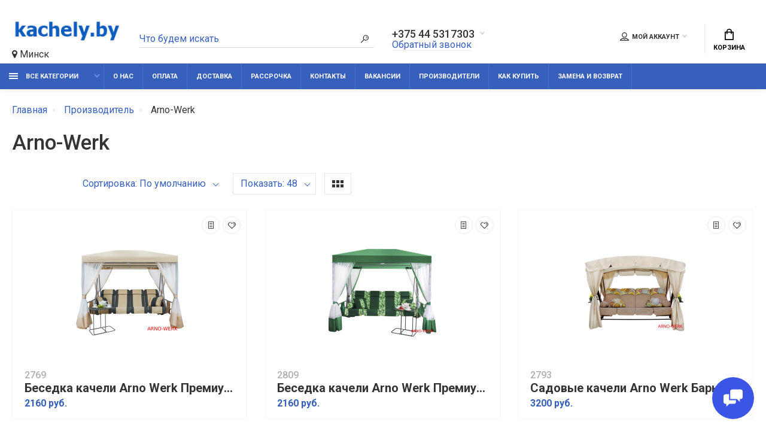

--- FILE ---
content_type: text/html; charset=utf-8
request_url: https://kachely.by/arno-werk
body_size: 17140
content:
<!doctype html>
<html prefix="og: http://ogp.me/ns# fb: http://ogp.me/ns/fb# business: http://ogp.me/ns/business#"  dir="ltr" lang="ru">
  <head>
    <meta charset="utf-8">
	<meta name="viewport" content="width=device-width, initial-scale=1, shrink-to-fit=no">
	<meta name="format-detection" content="telephone=no">
	<meta name="MobileOptimized" content="380">
    <base href="https://kachely.by/">

		
			
    <title>Arno-Werk</title>
    <meta name="theme-color" content="#3660BC">
    <meta name="format-detection" content="telephone=no">
    <meta http-equiv="X-UA-Compatible" content="IE=Edge">
 
		<meta name="description" content="Большой выбор товаров от компании Arno-Werk в интернет магазине kachely.by">
 
 
		<meta name="keywords" content= "Arno-Werk">
 
 
 
 
		<link rel="apple-touch-icon" sizes="180x180" href="https://kachely.by/image/catalog/logo/180h180.png">
 
 
		<link rel="icon" type="image/png" href="https://kachely.by/image/catalog/logo/32h32.png" sizes="32x32">
 
 
		<link rel="icon" type="image/png" href="https://kachely.by/image/catalog/logo/16h16.png" sizes="16x16">
 
 

	<link rel="stylesheet" href="catalog/view/theme/technics/css/fontawesome/4.7.0/css/font-awesome.min.css?v1.2.2">
	<link rel="stylesheet" href="catalog/view/theme/technics/css/bootstrap/3.3.5/bootstrap.min.css?v1.2.2">
	<link rel="stylesheet" href="catalog/view/theme/technics/css/app.min.css?v1.2.2">
	<link rel="stylesheet" href="https://fonts.googleapis.com/css2?family=Roboto:ital,wght@0,300;0,400;0,500;0,700;1,300;1,400;1,500;1,700&display=swap" media="screen and (min-width: 767px)">
 
	<link href="catalog/view/javascript/progroman/progroman.citymanager.css?v=8.0-0" type="text/css" rel="stylesheet" media="screen">
 
	<link href="catalog/view/theme/default/stylesheet/fc_attr_in_store_front.css" type="text/css" rel="stylesheet" media="screen">
 
<style>
:root {font-size: 10px; } @media (max-width: 479px) {:root {font-size: 9px; }}
.app {overflow: hidden;position: relative;min-height: 100%;}
body {font: 400 1.6rem/1.714 "Roboto", Helvetica, Arial, als_rublregular, sans-serif;}
button,input,optgroup,select,textarea,.fancybox-container {font-family: "Roboto", Helvetica, Arial, als_rublregular, sans-serif;}


 
	
.personal__data {
    max-width: none;
}
.container-fluid {
    max-width: 160rem;
    padding: 0 2rem;
}
table.attr-table td {
    vertical-align: middle;
    padding: 0px;
    font-size: 15px;
}

.attr-table_text_right {
    text-align: left;
}
#simplecheckout_cart .form-control {
    display: inline-block !important;
    min-width: 50px;
    min-height: 40px;
}
.simplecheckout-cart th {
    padding: 8px;
    border-bottom: 1px solid #DDDDDD;
    background-color: #3660BC;
    color: #FFF;
    font-weight: bold;
}
.form-horizontal .form-control,
#simplecheckout_comment .simplecheckout-block-content>#comment{
    border-color: #3660BC;
    color: #3660BC; 
    height: 40px; 
}

.form-horizontal .form-control:focus,
#simplecheckout_comment .simplecheckout-block-content>#comment:focus{
    box-shadow: inset 0 1px 1px rgba(0,0,0,.075), 0 0 8px rgb(72, 56, 62);
}

#simplecheckout_cart .simplecheckout-cart th.image,
#simplecheckout_cart .simplecheckout-cart th.name,
#simplecheckout_cart .simplecheckout-cart th.remove,
#simplecheckout_cart .simplecheckout-cart th.quantity,
#simplecheckout_cart .simplecheckout-cart th.price,
#simplecheckout_cart .simplecheckout-cart th.total,
#simplecheckout_shipping>.checkout-heading,
#simplecheckout_customer>.checkout-heading,
#simplecheckout_comment>.checkout-heading,
#simplecheckout_shipping_address>.checkout-heading,
#simplecheckout_payment>.checkout-heading{
    background: #3660BC;
    color: #fff;
}

#simplecheckout_cart>.simplecheckout-cart-buttons #simplecheckout_button_cart{
    background: #3660BC;
    color: #fff;
}

#simplecheckout_cart>.simplecheckout-cart-buttons #simplecheckout_button_cart:hover{
    box-shadow: none;
    border: 1px solid #3660BC;
}

#simplecheckout_form_0>.simplecheckout>#buttons .button_oc,
#simpleregister .simpleregister-button-block .button_oc,
.buttons .button_oc,
#buttons input[value="Подтверждение заказа"]{
    background: #3660BC;
    color: #fff;
    border-radius: 2px;
}

#simplecheckout_form_0>.simplecheckout>#buttons .button_oc:hover,
#simpleregister .simpleregister-button-block .button_oc:hover,
.buttons .button_oc:hover,
#buttons input[value="Подтверждение заказа"]:hover{
    background: #3660BC;
    color: #fff;
    box-shadow: none;
    border: 1px solid #3660BC;
}

#simplecheckout_form_0>.simplecheckout>#buttons .button_oc:visited,
#simpleregister .simpleregister-button-block .button_oc:visited,
.buttons .button_oc:visited{
    background: #3660BC;
    color: #fff;
}

#simplecheckout_customer .form-group>.col-sm-12>legend{
    display: none;
}

#simplecheckout_shipping .simplecheckout-block-content>.radio img{
    width: 50px !important;
    position: absolute;
    top: -15px;
    left: 315px;
    display: none;
}

label[for="register_firstname"]::before,
label[for="register_lastname"]::before,
label[for="register_email"]::before,
label[for="register_telephone"]::before,
label[for="register_confirm_password"]::before,
label[for="register_password"]::before{
    content:'*';
    color:red;
    position: absolute;
    left: 5px;
}

#simpleregister{
    width: 630px;
}

#simplecheckout_shipping,
#simplecheckout_shipping_address,
#simplecheckout_customer,
#simplecheckout_payment{
    border: 1px solid #3660BC;
    border-radius: 5px;
}

#simpleregister .form-horizontal .form-group .control-label{
    text-align:left;
}

#simpleregister .form-horizontal .row-register_confirm_password{
    border-bottom: 1px solid #331c1c;
    margin-bottom: 40px;
    padding-bottom: 30px;
}

.input-group-btn:first-child>.btn{
    background: #d9534f;
}

.input-group-btn:last-child>.btn:not(:last-child):not(.dropdown-toggle){
    background: #2a8d1ce8;
}

.options {
    text-align: left;
    margin: 0 0 2.5rem;
}

.simplecheckout-cart td.name {
    text-align: left;
}

#simplecheckout_cart>.simplecheckout-cart-total{
    border: none;
}

#simplecheckout_cart #total_sub_total, #simplecheckout_cart #total_total{
    border-right: 1px solid #ddd;
    border-bottom: 1px solid #ddd;
    border-left: 1px solid #ddd;
}

.quantity .btn-block .btn{
    border-radius: 2px;
    box-shadow: none;
}

.quantity .btn-block .btn:hover{
    border: 1px solid;
}

@media screen and (max-width: 630px){
    #simpleregister{
        width: 100%;
    }
    #simplecheckout_cart .form-control{
        height: 36px !important;
    }
}

@media screen and (max-width: 425px){
    #simplecheckout_shipping .simplecheckout-block-content>.radio img{
        display: none;
    }
}
.details__info-dl dt {
    color: #4d4d4d;
}

.touch-device .products__item {
    overflow: initial;
    height: auto;
} 
	
</style>
 
		<link href="https://kachely.by/arno-werk?page=2" rel="next">
 
		<link href="https://kachely.by/arno-werk" rel="canonical">
 
		<link href="https://kachely.by/image/catalog/logo/favic_kachely.jpg" rel="icon">
 
 
		<script src="catalog/view/javascript/technics/plugins.min.js?v1.2.2"></script>
		 
		<script src="catalog/view/javascript/technics/bootstrap/3.3.5/bootstrap.min.js?v1.2.2"></script>
		<script src="catalog/view/javascript/technics/app.min.js?v1.2.2"></script>
 
		<script src="catalog/view/javascript/progroman/jquery.progroman.autocomplete.js?v=8.0-0"></script>
 
		<script src="catalog/view/javascript/progroman/jquery.progroman.citymanager.js?v=8.0-0"></script>
 
		<script src="catalog/view/javascript/fc_attr_in_store_front.js"></script>
 
 

 

<!--microdatapro 7.5 open graph start -->
<meta property="og:locale" content="ru-ru">
<meta property="og:rich_attachment" content="true">
<meta property="og:site_name" content="kachely.by">
<meta property="og:type" content="business.business" />
<meta property="og:title" content="Arno-Werk" />
<meta property="og:description" content="Большой выбор товаров от компании Arno-Werk в интернет магазине kachely.by" />
<meta property="og:image" content="https://kachely.by/image/catalog/logo/arno_logo.png" />
<meta property="og:image:secure_url" content="https://kachely.by/image/catalog/logo/arno_logo.png" />
<meta property="og:image:width" content="1200">
<meta property="og:image:height" content="630">
<meta property="og:url" content="https://kachely.by/arno-werk">
<meta property="business:contact_data:street_address" content="" />
<meta property="business:contact_data:locality" content="" />
<meta property="business:contact_data:postal_code" content="" />
<meta property="business:contact_data:country_name" content="" />
<meta property="place:location:latitude" content="" />
<meta property="place:location:longitude" content="" />
<meta property="business:contact_data:email" content="kachely.by@gmail.com"/>
<meta property="business:contact_data:phone_number" content="+37-544-531-73-03"/>
<meta property="fb:profile_id" content="https://www.facebook.com/kachely.by.minsk/">
<!--microdatapro 7.5 open graph end -->
   
<!-- Yandex.Metrika counter --> <script type="text/javascript" > (function(m,e,t,r,i,k,a){m[i]=m[i]||function(){(m[i].a=m[i].a||[]).push(arguments)}; m[i].l=1*new Date();k=e.createElement(t),a=e.getElementsByTagName(t)[0],k.async=1,k.src=r,a.parentNode.insertBefore(k,a)}) (window, document, "script", "https://cdn.jsdelivr.net/npm/yandex-metrica-watch/tag.js", "ym"); ym(71097226, "init", { clickmap:true, trackLinks:true, accurateTrackBounce:true, webvisor:true, trackHash:true, ecommerce:"dataLayer" }); </script> <noscript><div><img src="https://mc.yandex.ru/watch/71097226" style="position:absolute; left:-9999px;" alt="" /></div></noscript> <!-- /Yandex.Metrika counter -->
<meta name="yandex-verification" content="7fab79d1d50e5659" />

<meta name="yandex-verification" content="7fab79d1d50e5659" /> 
 
<meta name="google-site-verification" content="CRWBUIEvT-6JX9WbRG5bTLNVlFNMUc_F_K0LedHI3d0" />
<!-- Google tag (gtag.js) -->
<script async src="https://www.googletagmanager.com/gtag/js?id=G-CBJ7JCZVKG"></script>
<script>
  window.dataLayer = window.dataLayer || [];
  function gtag(){dataLayer.push(arguments);}
  gtag('js', new Date());

  gtag('config', 'G-CBJ7JCZVKG');
</script> 
 

 
		<meta property="yandex_metric" content="71097226">
 


			
			
   </head>
  <body class="page-homepage">




    <div class="app app--v1">
      <!-- Popups :: Start-->
	  <!--noindex-->
      <div class="popup popup--570" style="display: none;" id="signin">
        <button class="popup__close" data-fancybox-close>
          <svg class="icon-close">
            <use xlink:href="catalog/view/theme/technics/sprites/sprite.svg#icon-close"></use>
          </svg>
        </button>
        <div class="signin">
          <div class="row">
            <div class="col-12 col-md-12">
              <div class="signin__head"><span class="signin__title">Авторизация</span></div>
              <div class="signin__body">
                <form action="https://kachely.by/login/" enctype="multipart/form-data" id="loginform" method="post">
                  <label class="ui-label">Электронная почта</label>
                  <div class="ui-field">
                    <input class="ui-input" type="email" name="email" placeholder="Электронная почта" required>
                  </div>
                  <label class="ui-label">Пароль</label>
                  <div class="ui-field">
                    <input class="ui-input" type="password" name="password" placeholder="Пароль" required>
					<a href="https://kachely.by/forgot-password/">Забыли пароль?</a>
                  </div>
                  <div class="signin__action">
					<button class="btn btn--blue" form="loginform" type="submit">Войти</button>
					<a class="btn btn--link" href="https://kachely.by/index.php?route=account/simpleregister">Регистрация</a>
                  </div>
                </form>
              </div>
            </div>
          </div>
        </div>
      </div>
	  <!--/noindex-->
      <!-- Popups :: End-->
	        <!-- Header v1 :: Start-->
      <header class="header header--v1">
        <div class="topbar">
          <div class="container-fluid">
            <div class="row">
              <div class="col col-xl-2">
                <div class="logo">
					 
						<a href="https://kachely.by/"><img src="https://kachely.by/image/catalog/logo/logo200x70.jpg" title="kachely.by" alt="kachely.by"></a>
						 
				</div>
<div class="prmn-cmngr" data-confirm="false"><?= $prmn_cmngr ?></div>
              </div>
              <div class="col col-xl-3 push-xl-4">

				 
	                <div class="phone js-toggle">
					
						                  <button class="phone__btn js-toggle-btn">+375 44 5317303</button>
										
						<a class="phone__link js-fancy-popup" href="#inline">Обратный звонок</a>
							<div id="inline" class="popup popup--570" style="display:none;">        <div class="writeus"><span class="writeus__heading">Заказать обратный звонок</span>
          <div class="writeus__form">
			<form class="data-callback">
              <label class="ui-label required">Ваше имя:</label>
              <div class="ui-field">
                <input class="ui-input" type="text" value="" name="name" placeholder="Ваше имя:">
              </div>
              <label class="ui-label required">Ваш телефон:</label>
              <div class="ui-field">
                <input class="ui-input" type="text" value="" name="phone" placeholder="Ваш телефон:">
              </div>
              <label class="ui-label">Комментарий: </label>
              <div class="ui-field">
                <textarea class="ui-textarea" name="comment" cols="30" rows="10" placeholder="Комментарий: "></textarea>
              </div>
			  
              <div class="writeus__action">
                <button type="button" class="btn btn--blue contact-send">Отправить</button>
              </div>
				 
            </form>
          </div>
        </div>
</div>
							
                 
                    <div class="phone__dropdown js-toggle-dropdown">
                      <ul class="phone__menu">
                                   	                    
	            			   <li><a class="phone__menu-link" rel="nofollow" href="tel:+375445317303">+375 44 5317303</a></li>
                                    	                    
	            			   <li><a class="phone__menu-link" rel="nofollow" href="tel:kachely.by@gmail.com">kachely.by@gmail.com</a></li>
                                    	                    
	            			   <li><a class="phone__menu-link" rel="nofollow" href="tel:ПнВс:с9.00до21.00">Пн-Вс: с 9.00 до 21.00</a></li>
                                    	                    
	            			   <li><a class="phone__menu-link" rel="nofollow" href="tel:Контактыдействительныповопросамнарушенияправпокупателей">Контакты действительны по вопросам нарушения прав покупателей</a></li>
                    
                     </ul>  
                   </div> 
                 
	                </div>
					

              </div>
              <div class="col-hidden col-md-visible col-xl-4 pull-xl-3">
                <div class="search js-search">
                    <button class="search__btn">
                      <svg class="icon-search">
                        <use xlink:href="catalog/view/theme/technics/sprites/sprite.svg#icon-search"></use>
                      </svg>
                    </button>
                    <div class="search__wrapper">
                      <div class="search__wrapper-in">
						<button class="search__send">
                          <svg class="icon-search">
                            <use xlink:href="catalog/view/theme/technics/sprites/sprite.svg#icon-search"></use>
                          </svg>
						</button>
                        <button class="search__close">
                          <svg class="icon-close">
                            <use xlink:href="catalog/view/theme/technics/sprites/sprite.svg#icon-close"></use>
                          </svg>
                        </button>
                        <input class="search__input js-search-input" inputmode="text" name="search" value="" type="search" placeholder="Что будем искать">
                      </div>
                    </div>
                </div>
              </div>
              <div class="col-hidden col-md-visible col-auto">
                <div class="ctrl">
				 
                  <div class="acc js-toggle">
                    <button class="acc__btn js-toggle-btn">
                      <svg class="icon-user">
                        <use xlink:href="catalog/view/theme/technics/sprites/sprite.svg#icon-user"></use>
                      </svg>Мой аккаунт <span id="wishcomptotall" class="acc__counter"  style="display:none;"  >0</span>
                    </button>
                    <div class="acc__dropdown js-toggle-dropdown">
                      <ul class="acc__menu">
                        <li><a class="acc__link js-fancy-popup" href="#signin">Авторизация / Регистрация</a></li>
                        <li id="wish"><a class="acc__link" href="https://kachely.by/wishlist/">Избранное (0)</a>
</li>
                        <li id="compare"><a class="acc__link" href="https://kachely.by/compare-products/">Сравнение (0)</a>
</li>
                      </ul>
                    </div>
                  </div>
				

                </div>
              </div>
              <div class="col-auto">
                <div class="cart js-toggle js-cart-call" id="cart">
                  <button class="cart__btn js-toggle-btn">
                    <svg class="icon-cart">
                      <use xlink:href="catalog/view/theme/technics/sprites/sprite.svg#icon-cart"></use>
                    </svg>
					<span id="cart-total">
										</span>
					Корзина
                  </button>
			  <div class="cart__dropdown js-toggle-dropdown">
                    <div class="cart__head">
                      <button class="cart__back js-toggle-close">
                        <svg class="icon-back">
                          <use xlink:href="catalog/view/theme/technics/sprites/sprite.svg#icon-back"></use>
                        </svg>
                      </button><span class="cart__heading">Корзина</span>
                      <button class="cart__clear" onclick="cart.clear();" style="display: none;">
                        <svg class="icon-clear">
                          <use xlink:href="catalog/view/theme/technics/sprites/sprite.svg#icon-clear"></use>
                        </svg>Очистить
                      </button>
                    </div>
                    <div class="cart__body">
                      <div class="cart__scroll">
					  					  <ul class="cart__list">
					    <li><div class="cart__item"><p>Ваша корзина пуста!</p></div></li>
					  </ul>
					                        </div>
                    </div>
                    <div class="cart__foot" style="display: none;">
                      <div class="row">
                        <div class="col-5"><a class="btn btn--link" href="https://kachely.by/cart/">Корзина покупок</a></div>
                        <div class="col-7"><a class="btn btn--blue" href="https://kachely.by/index.php?route=checkout/simplecheckout">Оформление заказа</a>
												<a class="btn btn--link js-fancy-popup-cart" href="#popup-buy-click-cc" data-typefrom="cart-popup" data-for="">Быстрый заказ</a>
												</div>
                      </div>
                    </div>
                  </div>
				  
		 
		  <div class="popup popup--570" style="display: none;" id="popup-buy-click-cc">
			<button class="popup__close" data-fancybox-close>
			  <svg class="icon-close">
				<use xlink:href="catalog/view/theme/technics/sprites/sprite.svg#icon-close"></use>
			  </svg>
			</button>
			<div class="writeus"><span class="writeus__heading">Быстрый заказ</span>
			  <div class="writeus__form">
				
				
				  <div class="writeus__action">
					<button type="button" class="btn btn--blue js-btn-add-cart-fast-custom quickbuy-send" onclick="cart.add2cartFast($('#popup-buy-click-cc input,#popup-buy-click-cc textarea'));">Отправить заказ</button>
					<input name="redirect"  value="1" class="fast-redirect" type="hidden">
					 
				  </div>
			  </div>
			</div>
		  </div>
		                </div>
              </div> 
            </div>
          </div>
        </div>
        <nav class="nav js-sticky">
          <div class="container-fluid">
            <div class="nav__mobile">
              <ul class="nav__menu">
                <li><a class="nav__link nav__link--arrow" href="#">
                    <svg class="icon-toggle">
                      <use xlink:href="catalog/view/theme/technics/sprites/sprite.svg#icon-toggle"></use>
                    </svg>Меню</a>
                  <div class="nav__dropdown nav__dropdown--list">
                    <div class="nav__list">
                      <div class="nav__list-head">
                        <button class="nav__list-close">
                          <svg class="icon-back">
                            <use xlink:href="catalog/view/theme/technics/sprites/sprite.svg#icon-back"></use>
                          </svg>
                        </button><b class="nav__list-heading">Категории</b>
                      </div>
                      <div class="nav__list-body">
                        <ul class="nav__list-menu"></ul>
                      </div>
                    </div>
                  </div>
                </li>
              </ul>
            </div>
            <div class="nav__priority">
              <ul class="nav__menu js-priority" data-text-more="Еще...">
 
                <!-- MAIN NAV  -->
				                  <!-- MAIN NAV Vertical  -->
                <li><a class="nav__link nav__link--arrow" href="all-categories">
                    <svg class="icon-toggle">
                      <use xlink:href="catalog/view/theme/technics/sprites/sprite.svg#icon-toggle"></use>
                    </svg> Все категории  </a>
                  <div class="nav__dropdown">
                    <div class="nav__list">
                      <div class="nav__list-head">
                        <button class="nav__list-close">
                          <svg class="icon-back">
                            <use xlink:href="catalog/view/theme/technics/sprites/sprite.svg#icon-back"></use>
                          </svg>
                        </button><b class="nav__list-heading">Категории</b>
                      </div>
                      <div class="nav__list-body">
                        <ul class="nav__list-menu">
                                           
                           
   
    	
     

        

                  <li><a class="nav__list-link nav__list-link--arrow" href="https://kachely.by/category/sadovye-kacheli/">Садовые качели☀</a>
                            <div class="nav__list-dropdown nav__list-dropdown--full nav__list-dropdown--type2">
                              <div class="nav__group">
                                <div class="row">
                                 							      <div class="col-xl-9">
							     										<div class="row">
									  										  										  <div class="col-4 col-lg-3" style="-ms-flex: 0 0 100%;flex: 0 0 100%;max-width: 100%;">
										 
											<a class="nav__group-title" href="https://kachely.by/category/mebelsad-1/">МебельСад</a>
										   
											
										  										 
											<a class="nav__group-title" href="https://kachely.by/category/olsa-1/">Olsa</a>
										   
											
										  										 
											<a class="nav__group-title" href="https://kachely.by/category/sadovye-kachely-letolux/">LetoLux</a>
										   
											
										  										 
											<a class="nav__group-title" href="https://kachely.by/category/arno-werk-2/">Arno-Werk</a>
										   
											
										  										 
											<a class="nav__group-title" href="https://kachely.by/category/aksessuary-dlya-sadovyh-kachelej/">Аксессуары для садовых качелей</a>
										                                     
											<ul class="nav__group-menu">
												  													<li><a class="nav__group-link" href="https://kachely.by/category/tenty-dlya-sadovyh-kachelej/">Тенты для садовых качелей</a></li>
												  											</ul>
										  																				  </div>
									  										</div>
								  </div>
								  

											
                                  <div class="col-hidden col-xl-visible col-xl-3"> 
                                    <div class="nav__promo"><b class="nav__promo-heading">Бренды</b>
                                      									  <div class="nav__promo-manf">
									  										  		<a href="https://kachely.by/mebelsad"><img src="[data-uri]" data-src="https://kachely.by/image/cache/catalog/logo/logo_mebel_sad-250x80.jpg" alt="МебельСад"></a>
									  										  		<a href="https://kachely.by/arno-werk"><img src="[data-uri]" data-src="https://kachely.by/image/cache/catalog/logo/arno_logo-250x80.png" alt="Arno-Werk"></a>
									  										  		<a href="https://kachely.by/olsa"><img src="[data-uri]" data-src="https://kachely.by/image/cache/catalog/logo/olsa_logo-250x80.png" alt="Olsa"></a>
									  										  		<a href="https://kachely.by/afina"><img src="[data-uri]" data-src="https://kachely.by/image/cache/placeholder-250x80.png" alt="Afina"></a>
									  										  </div>
                                      
                                    </div>
                                  </div>
					                                </div>
                              </div>
                            </div>
                          </li>
                  

     
   
   
    	
          <li><a class="nav__list-link" href="https://kachely.by/category/podvesnye-kresla/">Подвесные кресла?</a></li>
     
   
   
    	
     

        

                  <li><a class="nav__list-link nav__list-link--arrow" href="https://kachely.by/category/sadovaya-mebel/">Садовая мебель🪑</a>
                            <div class="nav__list-dropdown nav__list-dropdown--full nav__list-dropdown--type2">
                              <div class="nav__group">
                                <div class="row">
                                 							      <div class="col-xl-9">
							     										<div class="row">
									  										  										  <div class="col-4 col-lg-3" style="-ms-flex: 0 0 100%;flex: 0 0 100%;max-width: 100%;">
										 
											<a class="nav__group-title" href="https://kachely.by/category/mebel-iz-rotanga/">Мебель из ротанга</a>
										   
											
										  										 
											<a class="nav__group-title" href="https://kachely.by/category/sadovaya-mebel-iz-alyuminiya/">Садовая мебель из алюминия</a>
										   
											
										  										 
											<a class="nav__group-title" href="https://kachely.by/category/sadovaya-mebel-iz-dereva/">Садовая мебель из дерева</a>
										   
											
										  										 
											<a class="nav__group-title" href="https://kachely.by/category/sadovaya-mebel-iz-plastika/">Садовая мебель из пластика</a>
										   
											
										  										 
											<a class="nav__group-title" href="https://kachely.by/category/komplekty-sadovoj-mebeli/">Комплекты садовой мебели</a>
										   
											
										  										 
											<a class="nav__group-title" href="https://kachely.by/category/kresla-sadovye/">Кресла садовые</a>
										   
											
										  										 
											<a class="nav__group-title" href="https://kachely.by/category/sadovye-divany/">Садовые диваны</a>
										   
											
										  										 
											<a class="nav__group-title" href="https://kachely.by/category/sadovye-stoly/">Садовые столы</a>
										   
											
										  										 
											<a class="nav__group-title" href="https://kachely.by/category/sadovye-skamejki/">Садовые скамейки</a>
										   
											
										  										 
											<a class="nav__group-title" href="https://kachely.by/category/shezlongi/">Шезлонги</a>
										   
											
										  																				  </div>
									  										</div>
								  </div>
								  

											
                                  <div class="col-hidden col-xl-visible col-xl-3"> 
                                    <div class="nav__promo"><b class="nav__promo-heading">Бренды</b>
                                      									  <div class="nav__promo-manf">
									  										  		<a href="https://kachely.by/mebelsad"><img src="[data-uri]" data-src="https://kachely.by/image/cache/catalog/logo/logo_mebel_sad-250x80.jpg" alt="МебельСад"></a>
									  										  		<a href="https://kachely.by/arno-werk"><img src="[data-uri]" data-src="https://kachely.by/image/cache/catalog/logo/arno_logo-250x80.png" alt="Arno-Werk"></a>
									  										  		<a href="https://kachely.by/olsa"><img src="[data-uri]" data-src="https://kachely.by/image/cache/catalog/logo/olsa_logo-250x80.png" alt="Olsa"></a>
									  										  		<a href="https://kachely.by/afina"><img src="[data-uri]" data-src="https://kachely.by/image/cache/placeholder-250x80.png" alt="Afina"></a>
									  										  </div>
                                      
                                    </div>
                                  </div>
					                                </div>
                              </div>
                            </div>
                          </li>
                  

     
   
   
    	
     

        

                  <li><a class="nav__list-link nav__list-link--arrow" href="https://kachely.by/category/kreslo-kachalki/">Кресло качалки⭐</a>
                            <div class="nav__list-dropdown nav__list-dropdown--full nav__list-dropdown--type2">
                              <div class="nav__group">
                                <div class="row">
                                 							      <div class="col-xl-9">
							     										<div class="row">
									  										  										  <div class="col-4 col-lg-3" style="-ms-flex: 0 0 100%;flex: 0 0 100%;max-width: 100%;">
										 
											<a class="nav__group-title" href="https://kachely.by/category/kresla-glajder/">Кресла глайдер</a>
										   
											
										  																				  </div>
									  										</div>
								  </div>
								  

											
                                  <div class="col-hidden col-xl-visible col-xl-3"> 
                                    <div class="nav__promo"><b class="nav__promo-heading">Бренды</b>
                                      									  <div class="nav__promo-manf">
									  										  		<a href="https://kachely.by/mebelsad"><img src="[data-uri]" data-src="https://kachely.by/image/cache/catalog/logo/logo_mebel_sad-250x80.jpg" alt="МебельСад"></a>
									  										  		<a href="https://kachely.by/arno-werk"><img src="[data-uri]" data-src="https://kachely.by/image/cache/catalog/logo/arno_logo-250x80.png" alt="Arno-Werk"></a>
									  										  		<a href="https://kachely.by/olsa"><img src="[data-uri]" data-src="https://kachely.by/image/cache/catalog/logo/olsa_logo-250x80.png" alt="Olsa"></a>
									  										  		<a href="https://kachely.by/afina"><img src="[data-uri]" data-src="https://kachely.by/image/cache/placeholder-250x80.png" alt="Afina"></a>
									  										  </div>
                                      
                                    </div>
                                  </div>
					                                </div>
                              </div>
                            </div>
                          </li>
                  

     
   
   
    	
     

        

                  <li><a class="nav__list-link nav__list-link--arrow" href="https://kachely.by/category/shatry-sadovye/">Шатры садовые</a>
                            <div class="nav__list-dropdown nav__list-dropdown--full nav__list-dropdown--type2">
                              <div class="nav__group">
                                <div class="row">
                                 							      <div class="col-xl-9">
							     										<div class="row">
									  										  										  <div class="col-4 col-lg-3" style="-ms-flex: 0 0 100%;flex: 0 0 100%;max-width: 100%;">
										 
											<a class="nav__group-title" href="https://kachely.by/category/zonty-sadovye/">Зонты садовые</a>
										   
											
										  																				  </div>
									  										</div>
								  </div>
								  

											
                                  <div class="col-hidden col-xl-visible col-xl-3"> 
                                    <div class="nav__promo"><b class="nav__promo-heading">Бренды</b>
                                      									  <div class="nav__promo-manf">
									  										  		<a href="https://kachely.by/mebelsad"><img src="[data-uri]" data-src="https://kachely.by/image/cache/catalog/logo/logo_mebel_sad-250x80.jpg" alt="МебельСад"></a>
									  										  		<a href="https://kachely.by/arno-werk"><img src="[data-uri]" data-src="https://kachely.by/image/cache/catalog/logo/arno_logo-250x80.png" alt="Arno-Werk"></a>
									  										  		<a href="https://kachely.by/olsa"><img src="[data-uri]" data-src="https://kachely.by/image/cache/catalog/logo/olsa_logo-250x80.png" alt="Olsa"></a>
									  										  		<a href="https://kachely.by/afina"><img src="[data-uri]" data-src="https://kachely.by/image/cache/placeholder-250x80.png" alt="Afina"></a>
									  										  </div>
                                      
                                    </div>
                                  </div>
					                                </div>
                              </div>
                            </div>
                          </li>
                  

     
   
   
    	
     

        

                  <li><a class="nav__list-link nav__list-link--arrow" href="https://kachely.by/category/detskie-igrovye-ploshchadki/">Детские игровые площадки</a>
                            <div class="nav__list-dropdown nav__list-dropdown--full nav__list-dropdown--type2">
                              <div class="nav__group">
                                <div class="row">
                                 							      <div class="col-xl-9">
							     										<div class="row">
									  										  										  <div class="col-4 col-lg-3" style="-ms-flex: 0 0 100%;flex: 0 0 100%;max-width: 100%;">
										 
											<a class="nav__group-title" href="https://kachely.by/category/pesochnicy/">Песочницы</a>
										   
											
										  																				  </div>
									  										</div>
								  </div>
								  

											
                                  <div class="col-hidden col-xl-visible col-xl-3"> 
                                    <div class="nav__promo"><b class="nav__promo-heading">Бренды</b>
                                      									  <div class="nav__promo-manf">
									  										  		<a href="https://kachely.by/mebelsad"><img src="[data-uri]" data-src="https://kachely.by/image/cache/catalog/logo/logo_mebel_sad-250x80.jpg" alt="МебельСад"></a>
									  										  		<a href="https://kachely.by/arno-werk"><img src="[data-uri]" data-src="https://kachely.by/image/cache/catalog/logo/arno_logo-250x80.png" alt="Arno-Werk"></a>
									  										  		<a href="https://kachely.by/olsa"><img src="[data-uri]" data-src="https://kachely.by/image/cache/catalog/logo/olsa_logo-250x80.png" alt="Olsa"></a>
									  										  		<a href="https://kachely.by/afina"><img src="[data-uri]" data-src="https://kachely.by/image/cache/placeholder-250x80.png" alt="Afina"></a>
									  										  </div>
                                      
                                    </div>
                                  </div>
					                                </div>
                              </div>
                            </div>
                          </li>
                  

     
   
   
    	
          <li><a class="nav__list-link" href="https://kachely.by/category/gryadki-iz-dpk/">Грядки из ДПК</a></li>
     
   
   
    	
     

        

                  <li><a class="nav__list-link nav__list-link--arrow" href="https://kachely.by/category/terrasnaya-doska-iz-dpk/">Террасная доска из ДПК</a>
                            <div class="nav__list-dropdown nav__list-dropdown--full nav__list-dropdown--type2">
                              <div class="nav__group">
                                <div class="row">
                                 							      <div class="col-xl-9">
							     										<div class="row">
									  										  										  <div class="col-4 col-lg-3" style="-ms-flex: 0 0 100%;flex: 0 0 100%;max-width: 100%;">
										 
											<a class="nav__group-title" href="https://kachely.by/category/komplektuyushchie-dlya-terrasnoj-doski-dpk/">Комплектующие для террасной доски ДПК</a>
										   
											
										  																				  </div>
									  										</div>
								  </div>
								  

											
                                  <div class="col-hidden col-xl-visible col-xl-3"> 
                                    <div class="nav__promo"><b class="nav__promo-heading">Бренды</b>
                                      									  <div class="nav__promo-manf">
									  										  		<a href="https://kachely.by/mebelsad"><img src="[data-uri]" data-src="https://kachely.by/image/cache/catalog/logo/logo_mebel_sad-250x80.jpg" alt="МебельСад"></a>
									  										  		<a href="https://kachely.by/arno-werk"><img src="[data-uri]" data-src="https://kachely.by/image/cache/catalog/logo/arno_logo-250x80.png" alt="Arno-Werk"></a>
									  										  		<a href="https://kachely.by/olsa"><img src="[data-uri]" data-src="https://kachely.by/image/cache/catalog/logo/olsa_logo-250x80.png" alt="Olsa"></a>
									  										  		<a href="https://kachely.by/afina"><img src="[data-uri]" data-src="https://kachely.by/image/cache/placeholder-250x80.png" alt="Afina"></a>
									  										  </div>
                                      
                                    </div>
                                  </div>
					                                </div>
                              </div>
                            </div>
                          </li>
                  

     
   
   
    	
          <li><a class="nav__list-link" href="https://kachely.by/category/nabory-posudy-dlya-piknika/">Наборы посуды для пикника</a></li>
     
   
   
    	
          <li><a class="nav__list-link" href="https://kachely.by/category/kompostery-sadovye/">Компостеры садовые</a></li>
     
   
   
    	
          <li><a class="nav__list-link" href="https://kachely.by/category/sadovye-yashchiki/">Садовые ящики</a></li>
     
   
   
    	
          <li><a class="nav__list-link" href="https://kachely.by/category/yashchiki-dlya-gazovyh-ballonov/">Ящики для газовых баллонов</a></li>
     
  
                                                                                                              </ul>
                      </div>
                    </div>
                  </div>
                </li>
                  <!-- MAIN NAV Vertical  --> 
				                  <!-- MAIN NAV Horizontal  -->
                   

                       
                        
    <li><a class="nav__link" href="https://kachely.by/o-nas">О нас</a></li>


    <li><a class="nav__link" href="https://kachely.by/oplata">Оплата</a></li>


    <li><a class="nav__link" href="https://kachely.by/dostavka">Доставка</a></li>


    <li><a class="nav__link" href="https://kachely.by/rassrochka">Рассрочка</a></li>


    <li><a class="nav__link" href="https://kachely.by/contact-us/">Контакты</a></li>


    <li><a class="nav__link" href="https://kachely.by/vakansii">Вакансии</a></li>


    <li><a class="nav__link" href="https://kachely.by/brands/">Производители</a></li>


    <li><a class="nav__link" href="https://kachely.by/kak-kupit">Как купить</a></li>


    <li><a class="nav__link" href="https://kachely.by/zamena-i-vozvrat">Замена и возврат</a></li>


                                        
 
                   
                  <!-- MAIN NAV Horizontal  -->                 
                <!-- MAIN NAV  -->

              </ul>
            </div>
                <div class="search js-search">
                    <button class="search__btn">
                      <svg class="icon-search">
                        <use xlink:href="catalog/view/theme/technics/sprites/sprite.svg#icon-search"></use>
                      </svg>
                    </button>
                    <div class="search__wrapper">
                      <div class="search__wrapper-in">
						<button class="search__send">
                          <svg class="icon-search">
                            <use xlink:href="catalog/view/theme/technics/sprites/sprite.svg#icon-search"></use>
                          </svg>
						</button>
                        <button class="search__close">
                          <svg class="icon-close">
                            <use xlink:href="catalog/view/theme/technics/sprites/sprite.svg#icon-close"></use>
                          </svg>
                        </button>
                        <input class="search__input js-search-input" inputmode="text" name="search" value="" type="search" placeholder="Что будем искать">
                      </div>
                    </div>
                </div>
                <div class="ctrl"></div>
          </div>
        </nav>
      </header>
      <!-- Header v1 :: End-->        <!-- Main :: Start-->
      <main class="main">
        <!-- Breadcrumbs :: Start-->
        <div class="breadcrumbs">
          <div class="container-fluid">
            <ul class="breadcrumbs__menu">
							 
				<li><a class="breadcrumbs__link" href="https://kachely.by/"><span>Главная</span></a></li>
											 
				<li><a class="breadcrumbs__link" href="https://kachely.by/brands/"><span>Производитель</span></a></li>
											 
				<li>Arno-Werk</li>
							            </ul>
          </div>
        </div>
        <!-- Breadcrumbs :: End-->
		
       <!-- Catalog :: Start-->
        <div class="catalog catalog--manufacturer">
          <div class="container-fluid">
            				<h1 class="catalog__heading">Arno-Werk</h1>
        	            <div class="row">
			
			<div class="col-xl-12">
			
		 
				<!-- Options :: Start-->
				<div class="options options--desktop">
								  <div class="options__type js-options">
					<button class="options__link options__link--arrow js-options-btn">Сортировка: По умолчанию</button>
					<ul class="options__dropdown">
															  <li class="js-options-item is-active" data-href="https://kachely.by/arno-werk?sort=p.sort_order&order=ASC">Сортировка: По умолчанию</li>
					  										 
					  <li class="js-options-item" data-href="https://kachely.by/arno-werk?sort=pd.name&order=ASC">Сортировка: Название (А - Я)</li>
					  										 
					  <li class="js-options-item" data-href="https://kachely.by/arno-werk?sort=pd.name&order=DESC">Сортировка: Название (Я - А)</li>
					  										 
					  <li class="js-options-item" data-href="https://kachely.by/arno-werk?sort=p.price&order=ASC">Сортировка: Цена (низкая &gt; высокая)</li>
					  										 
					  <li class="js-options-item" data-href="https://kachely.by/arno-werk?sort=p.price&order=DESC">Сортировка: Цена (высокая &gt; низкая)</li>
					  										 
					  <li class="js-options-item" data-href="https://kachely.by/arno-werk?sort=rating&order=DESC">Сортировка: Рейтинг (начиная с высокого)</li>
					  										 
					  <li class="js-options-item" data-href="https://kachely.by/arno-werk?sort=rating&order=ASC">Сортировка: Рейтинг (начиная с низкого)</li>
					  										 
					  <li class="js-options-item" data-href="https://kachely.by/arno-werk?sort=p.model&order=ASC">Сортировка: Модель (А - Я)</li>
					  										 
					  <li class="js-options-item" data-href="https://kachely.by/arno-werk?sort=p.model&order=DESC">Сортировка: Модель (Я - А)</li>
					  										</ul>
				  </div>
				   
				   
				  <div class="options__display js-options">
					<button class="options__btn options__btn--arrow js-options-btn">Показать: 48</button>
					<ul class="options__dropdown">
					 
					 
						<li class="js-options-item" data-href="https://kachely.by/arno-werk?limit=25">Показать: 25</li>
					 
					 
					 
						<li class="js-options-item is-active" data-href="https://kachely.by/arno-werk?limit=48">Показать: 48</li>
					 
					 
					 
						<li class="js-options-item" data-href="https://kachely.by/arno-werk?limit=50">Показать: 50</li>
					 
					 
					 
						<li class="js-options-item" data-href="https://kachely.by/arno-werk?limit=75">Показать: 75</li>
					 
					 
					 
						<li class="js-options-item" data-href="https://kachely.by/arno-werk?limit=100">Показать: 100</li>
					 
					 
					</ul>
				  </div>
				  				  <div class="options__view js-options">
					<button class="options__btn js-options-btn"><span class="icon-view-grid"></span></button>
					<ul class="options__dropdown">
					  					  	<li class="js-options-item is-active" data-option="grid_4"><span class="icon-view-grid"></span></li>
					  					  
					  <li class="js-options-item " data-option="inline"><span class="icon-view-inline"></span></li>
					  <li class="js-options-item " data-option="micro"><span class="icon-view-micro"></span></li>
					</ul>
				  </div>
				</div>
				<div class="options options--mobile">
				  <div class="row">
					<div class="col-sm-6">
					  <div class="options__type js-options">
						<button class="options__btn options__btn--arrow js-options-btn">Сортировка: По умолчанию</button>
						<ul class="options__dropdown">
																		  <li class="js-options-item is-active" data-href="https://kachely.by/arno-werk?sort=p.sort_order&order=ASC">Сортировка: По умолчанию</li>
						  												 
						  <li class="js-options-item" data-href="https://kachely.by/arno-werk?sort=pd.name&order=ASC">Сортировка: Название (А - Я)</li>
						  												 
						  <li class="js-options-item" data-href="https://kachely.by/arno-werk?sort=pd.name&order=DESC">Сортировка: Название (Я - А)</li>
						  												 
						  <li class="js-options-item" data-href="https://kachely.by/arno-werk?sort=p.price&order=ASC">Сортировка: Цена (низкая &gt; высокая)</li>
						  												 
						  <li class="js-options-item" data-href="https://kachely.by/arno-werk?sort=p.price&order=DESC">Сортировка: Цена (высокая &gt; низкая)</li>
						  												 
						  <li class="js-options-item" data-href="https://kachely.by/arno-werk?sort=rating&order=DESC">Сортировка: Рейтинг (начиная с высокого)</li>
						  												 
						  <li class="js-options-item" data-href="https://kachely.by/arno-werk?sort=rating&order=ASC">Сортировка: Рейтинг (начиная с низкого)</li>
						  												 
						  <li class="js-options-item" data-href="https://kachely.by/arno-werk?sort=p.model&order=ASC">Сортировка: Модель (А - Я)</li>
						  												 
						  <li class="js-options-item" data-href="https://kachely.by/arno-werk?sort=p.model&order=DESC">Сортировка: Модель (Я - А)</li>
						  												</ul>
					  </div>
					</div>
				  </div>
				</div>
				<!-- Options :: End-->
			
				<div id="mainContainer">
					                <div class="products__grid">
                  <div class="row">
					                      <div class="col-12 col-xl-4">
					  <div class="products__item">
						<div class="products__item-in">
												  <div class="products__item-buttons">
						  <a class="btn btn--blog" title="В сравнение" onclick="compare.add('2769');">
							  <svg class="icon-blog">
								 <use xlink:href="catalog/view/theme/technics/sprites/sprite.svg#icon-blog"></use>
							  </svg></a>
						  <a class="btn btn--like" title="В закладки" onclick="wishlist.add('2769');">
							  <svg class="icon-like">
								<use xlink:href="catalog/view/theme/technics/sprites/sprite.svg#icon-like"></use>
							  </svg></a>
						  </div>
						  <div class="products__item-stickers ">
						  							 
							 
							 
							 
							 
							 
						  </div>
						   
						  <div class="products__item-images"><a href="https://kachely.by/product/besedka-kacheli-arno-werk-premium-so-stolikom-begevaya"><img src="https://kachely.by/image/cache/catalog/product/IMG_7649-1000x1000_1-180x180.png" alt="Беседка качели Arno Werk Премиум со столиком (бежевая)"></a></div>
						  						  <div class="products__item-desc">
						   
						  <span class="products__item-category">2769</span>
						  						  <a href="https://kachely.by/product/besedka-kacheli-arno-werk-premium-so-stolikom-begevaya" class="products__item-title">Беседка качели Arno Werk Премиум со столиком (бежевая)</a>
						  <span class="products__item-price">
							 
								 
									2160 руб.
															 
						  </span>	
							  
	<div class="products__item-desc">
                                    </div>
	
							<div class="products__item-action">
																	<button type="button" class="btn btn--cart" title="Купить" onclick="cart.add('2769', '1');" disabled>Купить
									<svg class="icon-cart">
									  <use xlink:href="catalog/view/theme/technics/sprites/sprite.svg#icon-cart"></use>
									</svg></button>	                                
																								<a data-for="2769" title="Быстрый просмотр" class="btn btn--preview js-btn-preview" href="#popupprod">
                                <svg class="icon-preview">
                                  <use xlink:href="catalog/view/theme/technics/sprites/sprite.svg#icon-preview"></use>
                                </svg></a>
															</div>
						  </div>
						</div>
					  </div>
                    </div>
					                      <div class="col-12 col-xl-4">
					  <div class="products__item">
						<div class="products__item-in">
												  <div class="products__item-buttons">
						  <a class="btn btn--blog" title="В сравнение" onclick="compare.add('2809');">
							  <svg class="icon-blog">
								 <use xlink:href="catalog/view/theme/technics/sprites/sprite.svg#icon-blog"></use>
							  </svg></a>
						  <a class="btn btn--like" title="В закладки" onclick="wishlist.add('2809');">
							  <svg class="icon-like">
								<use xlink:href="catalog/view/theme/technics/sprites/sprite.svg#icon-like"></use>
							  </svg></a>
						  </div>
						  <div class="products__item-stickers ">
						  							 
							 
							 
							 
							 
							 
						  </div>
						   
						  <div class="products__item-images"><a href="https://kachely.by/product/besedka-kacheli-arno-werk-premium-so-stolikom-zelenaya"><img src="https://kachely.by/image/cache/catalog/product/IMG_6065-1000x1000-180x180.png" alt="Беседка качели Arno Werk Премиум со столиком (зеленая)"></a></div>
						  						  <div class="products__item-desc">
						   
						  <span class="products__item-category">2809</span>
						  						  <a href="https://kachely.by/product/besedka-kacheli-arno-werk-premium-so-stolikom-zelenaya" class="products__item-title">Беседка качели Arno Werk Премиум со столиком (зеленая)</a>
						  <span class="products__item-price">
							 
								 
									2160 руб.
															 
						  </span>	
							  
	<div class="products__item-desc">
                                    </div>
	
							<div class="products__item-action">
																	<button type="button" class="btn btn--cart" title="Купить" onclick="cart.add('2809', '1');" disabled>Купить
									<svg class="icon-cart">
									  <use xlink:href="catalog/view/theme/technics/sprites/sprite.svg#icon-cart"></use>
									</svg></button>	                                
																								<a data-for="2809" title="Быстрый просмотр" class="btn btn--preview js-btn-preview" href="#popupprod">
                                <svg class="icon-preview">
                                  <use xlink:href="catalog/view/theme/technics/sprites/sprite.svg#icon-preview"></use>
                                </svg></a>
															</div>
						  </div>
						</div>
					  </div>
                    </div>
					                      <div class="col-12 col-xl-4">
					  <div class="products__item">
						<div class="products__item-in">
												  <div class="products__item-buttons">
						  <a class="btn btn--blog" title="В сравнение" onclick="compare.add('2793');">
							  <svg class="icon-blog">
								 <use xlink:href="catalog/view/theme/technics/sprites/sprite.svg#icon-blog"></use>
							  </svg></a>
						  <a class="btn btn--like" title="В закладки" onclick="wishlist.add('2793');">
							  <svg class="icon-like">
								<use xlink:href="catalog/view/theme/technics/sprites/sprite.svg#icon-like"></use>
							  </svg></a>
						  </div>
						  <div class="products__item-stickers ">
						  							 
							 
							 
							 
							 
							 
						  </div>
						   
						  <div class="products__item-images"><a href="https://kachely.by/product/sadovye-kacheli-arno-werk-baryshnya"><img src="https://kachely.by/image/cache/catalog/product/0144-1000x1000_1-180x180.png" alt="Садовые качели Arno Werk Барышня"></a></div>
						  						  <div class="products__item-desc">
						   
						  <span class="products__item-category">2793</span>
						  						  <a href="https://kachely.by/product/sadovye-kacheli-arno-werk-baryshnya" class="products__item-title">Садовые качели Arno Werk Барышня</a>
						  <span class="products__item-price">
							 
								 
									3200 руб.
															 
						  </span>	
							  
	<div class="products__item-desc">
                                    </div>
	
							<div class="products__item-action">
																	<button type="button" class="btn btn--cart" title="Купить" onclick="cart.add('2793', '1');" disabled>Купить
									<svg class="icon-cart">
									  <use xlink:href="catalog/view/theme/technics/sprites/sprite.svg#icon-cart"></use>
									</svg></button>	                                
																								<a data-for="2793" title="Быстрый просмотр" class="btn btn--preview js-btn-preview" href="#popupprod">
                                <svg class="icon-preview">
                                  <use xlink:href="catalog/view/theme/technics/sprites/sprite.svg#icon-preview"></use>
                                </svg></a>
															</div>
						  </div>
						</div>
					  </div>
                    </div>
					                      <div class="col-12 col-xl-4">
					  <div class="products__item">
						<div class="products__item-in">
												  <div class="products__item-buttons">
						  <a class="btn btn--blog" title="В сравнение" onclick="compare.add('2892');">
							  <svg class="icon-blog">
								 <use xlink:href="catalog/view/theme/technics/sprites/sprite.svg#icon-blog"></use>
							  </svg></a>
						  <a class="btn btn--like" title="В закладки" onclick="wishlist.add('2892');">
							  <svg class="icon-like">
								<use xlink:href="catalog/view/theme/technics/sprites/sprite.svg#icon-like"></use>
							  </svg></a>
						  </div>
						  <div class="products__item-stickers ">
						  							 
							 
							 
							 
							 
							 
						  </div>
						   
						  <div class="products__item-images"><a href="https://kachely.by/product/sadovye-kacheli-arno-werk-bahchisaraj"><img src="https://kachely.by/image/cache/catalog/product/IMG_6601-1000x1000-180x180.png" alt="Садовые качели Arno Werk Бахчисарай"></a></div>
						  						  <div class="products__item-desc">
						   
						  <span class="products__item-category">2892</span>
						  						  <a href="https://kachely.by/product/sadovye-kacheli-arno-werk-bahchisaraj" class="products__item-title">Садовые качели Arno Werk Бахчисарай</a>
						  <span class="products__item-price">
							 
								 
									3500 руб.
															 
						  </span>	
							  
	<div class="products__item-desc">
                                    </div>
	
							<div class="products__item-action">
																	<button type="button" class="btn btn--cart" title="Купить" onclick="cart.add('2892', '1');" disabled>Купить
									<svg class="icon-cart">
									  <use xlink:href="catalog/view/theme/technics/sprites/sprite.svg#icon-cart"></use>
									</svg></button>	                                
																								<a data-for="2892" title="Быстрый просмотр" class="btn btn--preview js-btn-preview" href="#popupprod">
                                <svg class="icon-preview">
                                  <use xlink:href="catalog/view/theme/technics/sprites/sprite.svg#icon-preview"></use>
                                </svg></a>
															</div>
						  </div>
						</div>
					  </div>
                    </div>
					                      <div class="col-12 col-xl-4">
					  <div class="products__item">
						<div class="products__item-in">
												  <div class="products__item-buttons">
						  <a class="btn btn--blog" title="В сравнение" onclick="compare.add('2729');">
							  <svg class="icon-blog">
								 <use xlink:href="catalog/view/theme/technics/sprites/sprite.svg#icon-blog"></use>
							  </svg></a>
						  <a class="btn btn--like" title="В закладки" onclick="wishlist.add('2729');">
							  <svg class="icon-like">
								<use xlink:href="catalog/view/theme/technics/sprites/sprite.svg#icon-like"></use>
							  </svg></a>
						  </div>
						  <div class="products__item-stickers ">
						  							 
							 
							 
							 
							 
							 
						  </div>
						   
						  <div class="products__item-images"><a href="https://kachely.by/product/sadovye-kacheli-arno-werk-besedka-lyuks"><img src="https://kachely.by/image/cache/catalog/product/_________________________17_-1000x1000_1-180x180.JPG" alt="Садовые качели Arno Werk Беседка Люкс"></a></div>
						  						  <div class="products__item-desc">
						   
						  <span class="products__item-category">2729</span>
						  						  <a href="https://kachely.by/product/sadovye-kacheli-arno-werk-besedka-lyuks" class="products__item-title">Садовые качели Arno Werk Беседка Люкс</a>
						  <span class="products__item-price">
							 
								 
									2160 руб.
															 
						  </span>	
							  
	<div class="products__item-desc">
                                    </div>
	
							<div class="products__item-action">
																	<button type="button" class="btn btn--cart" title="Купить" onclick="cart.add('2729', '1');" disabled>Купить
									<svg class="icon-cart">
									  <use xlink:href="catalog/view/theme/technics/sprites/sprite.svg#icon-cart"></use>
									</svg></button>	                                
																								<a data-for="2729" title="Быстрый просмотр" class="btn btn--preview js-btn-preview" href="#popupprod">
                                <svg class="icon-preview">
                                  <use xlink:href="catalog/view/theme/technics/sprites/sprite.svg#icon-preview"></use>
                                </svg></a>
															</div>
						  </div>
						</div>
					  </div>
                    </div>
					                      <div class="col-12 col-xl-4">
					  <div class="products__item">
						<div class="products__item-in">
												  <div class="products__item-buttons">
						  <a class="btn btn--blog" title="В сравнение" onclick="compare.add('2794');">
							  <svg class="icon-blog">
								 <use xlink:href="catalog/view/theme/technics/sprites/sprite.svg#icon-blog"></use>
							  </svg></a>
						  <a class="btn btn--like" title="В закладки" onclick="wishlist.add('2794');">
							  <svg class="icon-like">
								<use xlink:href="catalog/view/theme/technics/sprites/sprite.svg#icon-like"></use>
							  </svg></a>
						  </div>
						  <div class="products__item-stickers ">
						  							 
							 
							 
							 
							 
							 
						  </div>
						   
						  <div class="products__item-images"><a href="https://kachely.by/product/sadovye-kacheli-arno-werk-gerda"><img src="https://kachely.by/image/cache/catalog/product/IMG_8274-1000x1000_1-180x180.png" alt="Садовые качели Arno Werk Герда"></a></div>
						  						  <div class="products__item-desc">
						   
						  <span class="products__item-category">2794</span>
						  						  <a href="https://kachely.by/product/sadovye-kacheli-arno-werk-gerda" class="products__item-title">Садовые качели Arno Werk Герда</a>
						  <span class="products__item-price">
							 
								 
									3000 руб.
															 
						  </span>	
							  
	<div class="products__item-desc">
                                    </div>
	
							<div class="products__item-action">
																	<button type="button" class="btn btn--cart" title="Купить" onclick="cart.add('2794', '1');" disabled>Купить
									<svg class="icon-cart">
									  <use xlink:href="catalog/view/theme/technics/sprites/sprite.svg#icon-cart"></use>
									</svg></button>	                                
																								<a data-for="2794" title="Быстрый просмотр" class="btn btn--preview js-btn-preview" href="#popupprod">
                                <svg class="icon-preview">
                                  <use xlink:href="catalog/view/theme/technics/sprites/sprite.svg#icon-preview"></use>
                                </svg></a>
															</div>
						  </div>
						</div>
					  </div>
                    </div>
					                      <div class="col-12 col-xl-4">
					  <div class="products__item">
						<div class="products__item-in">
												  <div class="products__item-buttons">
						  <a class="btn btn--blog" title="В сравнение" onclick="compare.add('4810');">
							  <svg class="icon-blog">
								 <use xlink:href="catalog/view/theme/technics/sprites/sprite.svg#icon-blog"></use>
							  </svg></a>
						  <a class="btn btn--like" title="В закладки" onclick="wishlist.add('4810');">
							  <svg class="icon-like">
								<use xlink:href="catalog/view/theme/technics/sprites/sprite.svg#icon-like"></use>
							  </svg></a>
						  </div>
						  <div class="products__item-stickers ">
						  							 
							 
							 
							 
							 
							 
						  </div>
						   
						  <div class="products__item-images"><a href="https://kachely.by/product/sadovye-kacheli-arno-werk-gospodin-shokolad"><img src="https://kachely.by/image/cache/catalog/product/sadovye-kacheli-arno-werk-gospodin-shokolad-1-700x700-180x180.jpg" alt="Садовые качели Arno Werk Господин, шоколад"></a></div>
						  						  <div class="products__item-desc">
						   
						  <span class="products__item-category">4810</span>
						  						  <a href="https://kachely.by/product/sadovye-kacheli-arno-werk-gospodin-shokolad" class="products__item-title">Садовые качели Arno Werk Господин, шоколад</a>
						  <span class="products__item-price">
							 
								 
									2400 руб.
															 
						  </span>	
							  
	<div class="products__item-desc">
                                    </div>
	
							<div class="products__item-action">
																	<button type="button" class="btn btn--cart" title="Купить" onclick="cart.add('4810', '1');" disabled>Купить
									<svg class="icon-cart">
									  <use xlink:href="catalog/view/theme/technics/sprites/sprite.svg#icon-cart"></use>
									</svg></button>	                                
																								<a data-for="4810" title="Быстрый просмотр" class="btn btn--preview js-btn-preview" href="#popupprod">
                                <svg class="icon-preview">
                                  <use xlink:href="catalog/view/theme/technics/sprites/sprite.svg#icon-preview"></use>
                                </svg></a>
															</div>
						  </div>
						</div>
					  </div>
                    </div>
					                      <div class="col-12 col-xl-4">
					  <div class="products__item">
						<div class="products__item-in">
												  <div class="products__item-buttons">
						  <a class="btn btn--blog" title="В сравнение" onclick="compare.add('2745');">
							  <svg class="icon-blog">
								 <use xlink:href="catalog/view/theme/technics/sprites/sprite.svg#icon-blog"></use>
							  </svg></a>
						  <a class="btn btn--like" title="В закладки" onclick="wishlist.add('2745');">
							  <svg class="icon-like">
								<use xlink:href="catalog/view/theme/technics/sprites/sprite.svg#icon-like"></use>
							  </svg></a>
						  </div>
						  <div class="products__item-stickers ">
						  							 
							 
							 
							 
							 
							 
						  </div>
						   
						  <div class="products__item-images"><a href="https://kachely.by/product/sadovye-kacheli-arno-werk-defa-lyusi-bordo"><img src="https://kachely.by/image/cache/catalog/product/019-1000x1000_1-180x180.png" alt="Садовые качели Arno Werk Дефа Люси бордо"></a></div>
						  						  <div class="products__item-desc">
						   
						  <span class="products__item-category">2745</span>
						  						  <a href="https://kachely.by/product/sadovye-kacheli-arno-werk-defa-lyusi-bordo" class="products__item-title">Садовые качели Arno Werk Дефа Люси бордо</a>
						  <span class="products__item-price">
							 
								 
									1170 руб.
															 
						  </span>	
							  
	<div class="products__item-desc">
                                    </div>
	
							<div class="products__item-action">
																	<button type="button" class="btn btn--cart" title="Купить" onclick="cart.add('2745', '1');" disabled>Купить
									<svg class="icon-cart">
									  <use xlink:href="catalog/view/theme/technics/sprites/sprite.svg#icon-cart"></use>
									</svg></button>	                                
																								<a data-for="2745" title="Быстрый просмотр" class="btn btn--preview js-btn-preview" href="#popupprod">
                                <svg class="icon-preview">
                                  <use xlink:href="catalog/view/theme/technics/sprites/sprite.svg#icon-preview"></use>
                                </svg></a>
															</div>
						  </div>
						</div>
					  </div>
                    </div>
					                      <div class="col-12 col-xl-4">
					  <div class="products__item">
						<div class="products__item-in">
												  <div class="products__item-buttons">
						  <a class="btn btn--blog" title="В сравнение" onclick="compare.add('2739');">
							  <svg class="icon-blog">
								 <use xlink:href="catalog/view/theme/technics/sprites/sprite.svg#icon-blog"></use>
							  </svg></a>
						  <a class="btn btn--like" title="В закладки" onclick="wishlist.add('2739');">
							  <svg class="icon-like">
								<use xlink:href="catalog/view/theme/technics/sprites/sprite.svg#icon-like"></use>
							  </svg></a>
						  </div>
						  <div class="products__item-stickers ">
						  							 
							 
							 
							 
							 
							 
						  </div>
						   
						  <div class="products__item-images"><a href="https://kachely.by/product/sadovye-kacheli-arno-werk-defa-lyusi-zelenyj"><img src="https://kachely.by/image/cache/catalog/product/0110-1000x1000_1-180x180.png" alt="Садовые качели Arno Werk Дефа Люси зеленый"></a></div>
						  						  <div class="products__item-desc">
						   
						  <span class="products__item-category">2739</span>
						  						  <a href="https://kachely.by/product/sadovye-kacheli-arno-werk-defa-lyusi-zelenyj" class="products__item-title">Садовые качели Arno Werk Дефа Люси зеленый</a>
						  <span class="products__item-price">
							 
								 
									1170 руб.
															 
						  </span>	
							  
	<div class="products__item-desc">
                                    </div>
	
							<div class="products__item-action">
																	<button type="button" class="btn btn--cart" title="Купить" onclick="cart.add('2739', '1');" disabled>Купить
									<svg class="icon-cart">
									  <use xlink:href="catalog/view/theme/technics/sprites/sprite.svg#icon-cart"></use>
									</svg></button>	                                
																								<a data-for="2739" title="Быстрый просмотр" class="btn btn--preview js-btn-preview" href="#popupprod">
                                <svg class="icon-preview">
                                  <use xlink:href="catalog/view/theme/technics/sprites/sprite.svg#icon-preview"></use>
                                </svg></a>
															</div>
						  </div>
						</div>
					  </div>
                    </div>
					                      <div class="col-12 col-xl-4">
					  <div class="products__item">
						<div class="products__item-in">
												  <div class="products__item-buttons">
						  <a class="btn btn--blog" title="В сравнение" onclick="compare.add('2838');">
							  <svg class="icon-blog">
								 <use xlink:href="catalog/view/theme/technics/sprites/sprite.svg#icon-blog"></use>
							  </svg></a>
						  <a class="btn btn--like" title="В закладки" onclick="wishlist.add('2838');">
							  <svg class="icon-like">
								<use xlink:href="catalog/view/theme/technics/sprites/sprite.svg#icon-like"></use>
							  </svg></a>
						  </div>
						  <div class="products__item-stickers ">
						  							 
							 
							 
							 
							 
							 
						  </div>
						   
						  <div class="products__item-images"><a href="https://kachely.by/product/sadovye-kacheli-arno-werk-defa-lyusi-kamuflyag"><img src="https://kachely.by/image/cache/catalog/product/24-1000x1000-180x180.png" alt="Садовые качели Arno Werk Дефа Люси Камуфляж"></a></div>
						  						  <div class="products__item-desc">
						   
						  <span class="products__item-category">2838</span>
						  						  <a href="https://kachely.by/product/sadovye-kacheli-arno-werk-defa-lyusi-kamuflyag" class="products__item-title">Садовые качели Arno Werk Дефа Люси Камуфляж</a>
						  <span class="products__item-price">
							 
								 
									1170 руб.
															 
						  </span>	
							  
	<div class="products__item-desc">
                                    </div>
	
							<div class="products__item-action">
																	<button type="button" class="btn btn--cart" title="Купить" onclick="cart.add('2838', '1');" disabled>Купить
									<svg class="icon-cart">
									  <use xlink:href="catalog/view/theme/technics/sprites/sprite.svg#icon-cart"></use>
									</svg></button>	                                
																								<a data-for="2838" title="Быстрый просмотр" class="btn btn--preview js-btn-preview" href="#popupprod">
                                <svg class="icon-preview">
                                  <use xlink:href="catalog/view/theme/technics/sprites/sprite.svg#icon-preview"></use>
                                </svg></a>
															</div>
						  </div>
						</div>
					  </div>
                    </div>
					                      <div class="col-12 col-xl-4">
					  <div class="products__item">
						<div class="products__item-in">
												  <div class="products__item-buttons">
						  <a class="btn btn--blog" title="В сравнение" onclick="compare.add('2804');">
							  <svg class="icon-blog">
								 <use xlink:href="catalog/view/theme/technics/sprites/sprite.svg#icon-blog"></use>
							  </svg></a>
						  <a class="btn btn--like" title="В закладки" onclick="wishlist.add('2804');">
							  <svg class="icon-like">
								<use xlink:href="catalog/view/theme/technics/sprites/sprite.svg#icon-like"></use>
							  </svg></a>
						  </div>
						  <div class="products__item-stickers ">
						  							 
							 
							 
							 
							 
							 
						  </div>
						   
						  <div class="products__item-images"><a href="https://kachely.by/product/sadovye-kacheli-arno-werk-defa-lyusi-lyuks-bordo"><img src="https://kachely.by/image/cache/catalog/photo/2804/sadovye-kacheli-arno-werk-defa-lyusi-lyuks-bordo_7-180x180.png" alt="Садовые качели Arno Werk Дефа Люси Люкс бордо"></a></div>
						  						  <div class="products__item-desc">
						   
						  <span class="products__item-category">2804</span>
						  						  <a href="https://kachely.by/product/sadovye-kacheli-arno-werk-defa-lyusi-lyuks-bordo" class="products__item-title">Садовые качели Arno Werk Дефа Люси Люкс бордо</a>
						  <span class="products__item-price">
							 
								 
									1230 руб.
															 
						  </span>	
							  
	<div class="products__item-desc">
                                    </div>
	
							<div class="products__item-action">
																	<button type="button" class="btn btn--cart" title="Купить" onclick="cart.add('2804', '1');" disabled>Купить
									<svg class="icon-cart">
									  <use xlink:href="catalog/view/theme/technics/sprites/sprite.svg#icon-cart"></use>
									</svg></button>	                                
																								<a data-for="2804" title="Быстрый просмотр" class="btn btn--preview js-btn-preview" href="#popupprod">
                                <svg class="icon-preview">
                                  <use xlink:href="catalog/view/theme/technics/sprites/sprite.svg#icon-preview"></use>
                                </svg></a>
															</div>
						  </div>
						</div>
					  </div>
                    </div>
					                      <div class="col-12 col-xl-4">
					  <div class="products__item">
						<div class="products__item-in">
												  <div class="products__item-buttons">
						  <a class="btn btn--blog" title="В сравнение" onclick="compare.add('3747');">
							  <svg class="icon-blog">
								 <use xlink:href="catalog/view/theme/technics/sprites/sprite.svg#icon-blog"></use>
							  </svg></a>
						  <a class="btn btn--like" title="В закладки" onclick="wishlist.add('3747');">
							  <svg class="icon-like">
								<use xlink:href="catalog/view/theme/technics/sprites/sprite.svg#icon-like"></use>
							  </svg></a>
						  </div>
						  <div class="products__item-stickers ">
						  							 
							 
							 
							 
							 
							 
						  </div>
						   
						  <div class="products__item-images"><a href="https://kachely.by/product/sadovye-kacheli-arno-werk-defa-lyusi-lyuks-zelenyj"><img src="https://kachely.by/image/cache/catalog/photo/3747/sadovye-kacheli-arno-werk-defa-lyusi-lyuks-bordo_8-180x180.png" alt="Садовые качели Arno Werk Дефа Люси Люкс зеленый"></a></div>
						  						  <div class="products__item-desc">
						   
						  <span class="products__item-category">3747</span>
						  						  <a href="https://kachely.by/product/sadovye-kacheli-arno-werk-defa-lyusi-lyuks-zelenyj" class="products__item-title">Садовые качели Arno Werk Дефа Люси Люкс зеленый</a>
						  <span class="products__item-price">
							 
								 
									1230 руб.
															 
						  </span>	
							  
	<div class="products__item-desc">
                                    </div>
	
							<div class="products__item-action">
																	<button type="button" class="btn btn--cart" title="Купить" onclick="cart.add('3747', '1');" disabled>Купить
									<svg class="icon-cart">
									  <use xlink:href="catalog/view/theme/technics/sprites/sprite.svg#icon-cart"></use>
									</svg></button>	                                
																								<a data-for="3747" title="Быстрый просмотр" class="btn btn--preview js-btn-preview" href="#popupprod">
                                <svg class="icon-preview">
                                  <use xlink:href="catalog/view/theme/technics/sprites/sprite.svg#icon-preview"></use>
                                </svg></a>
															</div>
						  </div>
						</div>
					  </div>
                    </div>
					                      <div class="col-12 col-xl-4">
					  <div class="products__item">
						<div class="products__item-in">
												  <div class="products__item-buttons">
						  <a class="btn btn--blog" title="В сравнение" onclick="compare.add('2761');">
							  <svg class="icon-blog">
								 <use xlink:href="catalog/view/theme/technics/sprites/sprite.svg#icon-blog"></use>
							  </svg></a>
						  <a class="btn btn--like" title="В закладки" onclick="wishlist.add('2761');">
							  <svg class="icon-like">
								<use xlink:href="catalog/view/theme/technics/sprites/sprite.svg#icon-like"></use>
							  </svg></a>
						  </div>
						  <div class="products__item-stickers ">
						  							 
							 
							 
							 
							 
							 
						  </div>
						   
						  <div class="products__item-images"><a href="https://kachely.by/product/sadovye-kacheli-arno-werk-defa-lyusi-lyuks-shokolad"><img src="https://kachely.by/image/cache/catalog/photo/2761/sadovye-kacheli-arno-werk-defa-lyusi-lyuks-shokolad_7-180x180.png" alt="Садовые качели Arno Werk Дефа Люси Люкс шоколад"></a></div>
						  						  <div class="products__item-desc">
						   
						  <span class="products__item-category">2761</span>
						  						  <a href="https://kachely.by/product/sadovye-kacheli-arno-werk-defa-lyusi-lyuks-shokolad" class="products__item-title">Садовые качели Arno Werk Дефа Люси Люкс шоколад</a>
						  <span class="products__item-price">
							 
								 
									1230 руб.
															 
						  </span>	
							  
	<div class="products__item-desc">
                                    </div>
	
							<div class="products__item-action">
																	<button type="button" class="btn btn--cart" title="Купить" onclick="cart.add('2761', '1');" disabled>Купить
									<svg class="icon-cart">
									  <use xlink:href="catalog/view/theme/technics/sprites/sprite.svg#icon-cart"></use>
									</svg></button>	                                
																								<a data-for="2761" title="Быстрый просмотр" class="btn btn--preview js-btn-preview" href="#popupprod">
                                <svg class="icon-preview">
                                  <use xlink:href="catalog/view/theme/technics/sprites/sprite.svg#icon-preview"></use>
                                </svg></a>
															</div>
						  </div>
						</div>
					  </div>
                    </div>
					                      <div class="col-12 col-xl-4">
					  <div class="products__item">
						<div class="products__item-in">
												  <div class="products__item-buttons">
						  <a class="btn btn--blog" title="В сравнение" onclick="compare.add('2827');">
							  <svg class="icon-blog">
								 <use xlink:href="catalog/view/theme/technics/sprites/sprite.svg#icon-blog"></use>
							  </svg></a>
						  <a class="btn btn--like" title="В закладки" onclick="wishlist.add('2827');">
							  <svg class="icon-like">
								<use xlink:href="catalog/view/theme/technics/sprites/sprite.svg#icon-like"></use>
							  </svg></a>
						  </div>
						  <div class="products__item-stickers ">
						  							 
							 
								<mark class="products__item-mark products__item-mark--sale">Скидка 16 %</mark>
							 
							 
							 
							 
							 
						  </div>
						   
						  <div class="products__item-images"><a href="https://kachely.by/product/sadovye-kacheli-arno-werk-defa-lyusi-shokolad"><img src="https://kachely.by/image/cache/catalog/product/___________________2_-1000x1000-180x180.png" alt="Садовые качели Arno Werk Дефа Люси шоколад"></a></div>
						  						  <div class="products__item-desc">
						   
						  <span class="products__item-category">2827</span>
						  						  <a href="https://kachely.by/product/sadovye-kacheli-arno-werk-defa-lyusi-shokolad" class="products__item-title">Садовые качели Arno Werk Дефа Люси шоколад</a>
						  <span class="products__item-price">
							 
								 
									<u>1400 руб.</u>1170 руб. 
															 
						  </span>	
							  
	<div class="products__item-desc">
                                    </div>
	
							<div class="products__item-action">
																	<button type="button" class="btn btn--cart" title="Купить" onclick="cart.add('2827', '1');" disabled>Купить
									<svg class="icon-cart">
									  <use xlink:href="catalog/view/theme/technics/sprites/sprite.svg#icon-cart"></use>
									</svg></button>	                                
																								<a data-for="2827" title="Быстрый просмотр" class="btn btn--preview js-btn-preview" href="#popupprod">
                                <svg class="icon-preview">
                                  <use xlink:href="catalog/view/theme/technics/sprites/sprite.svg#icon-preview"></use>
                                </svg></a>
															</div>
						  </div>
						</div>
					  </div>
                    </div>
					                      <div class="col-12 col-xl-4">
					  <div class="products__item">
						<div class="products__item-in">
												  <div class="products__item-buttons">
						  <a class="btn btn--blog" title="В сравнение" onclick="compare.add('2837');">
							  <svg class="icon-blog">
								 <use xlink:href="catalog/view/theme/technics/sprites/sprite.svg#icon-blog"></use>
							  </svg></a>
						  <a class="btn btn--like" title="В закладки" onclick="wishlist.add('2837');">
							  <svg class="icon-like">
								<use xlink:href="catalog/view/theme/technics/sprites/sprite.svg#icon-like"></use>
							  </svg></a>
						  </div>
						  <div class="products__item-stickers ">
						  							 
							 
							 
							 
							 
							 
						  </div>
						   
						  <div class="products__item-images"><a href="https://kachely.by/product/sadovye-kacheli-arno-werk-zolotaya-korona-76"><img src="https://kachely.by/image/cache/catalog/product/IMG_60981-1000x1000-180x180.png" alt="Садовые качели Arno Werk Золотая корона 76"></a></div>
						  						  <div class="products__item-desc">
						   
						  <span class="products__item-category">2837</span>
						  						  <a href="https://kachely.by/product/sadovye-kacheli-arno-werk-zolotaya-korona-76" class="products__item-title">Садовые качели Arno Werk Золотая корона 76</a>
						  <span class="products__item-price">
							 
								 
									1820 руб.
															 
						  </span>	
							  
	<div class="products__item-desc">
                                    </div>
	
							<div class="products__item-action">
																	<button type="button" class="btn btn--cart" title="Купить" onclick="cart.add('2837', '1');" disabled>Купить
									<svg class="icon-cart">
									  <use xlink:href="catalog/view/theme/technics/sprites/sprite.svg#icon-cart"></use>
									</svg></button>	                                
																								<a data-for="2837" title="Быстрый просмотр" class="btn btn--preview js-btn-preview" href="#popupprod">
                                <svg class="icon-preview">
                                  <use xlink:href="catalog/view/theme/technics/sprites/sprite.svg#icon-preview"></use>
                                </svg></a>
															</div>
						  </div>
						</div>
					  </div>
                    </div>
					                      <div class="col-12 col-xl-4">
					  <div class="products__item">
						<div class="products__item-in">
												  <div class="products__item-buttons">
						  <a class="btn btn--blog" title="В сравнение" onclick="compare.add('2777');">
							  <svg class="icon-blog">
								 <use xlink:href="catalog/view/theme/technics/sprites/sprite.svg#icon-blog"></use>
							  </svg></a>
						  <a class="btn btn--like" title="В закладки" onclick="wishlist.add('2777');">
							  <svg class="icon-like">
								<use xlink:href="catalog/view/theme/technics/sprites/sprite.svg#icon-like"></use>
							  </svg></a>
						  </div>
						  <div class="products__item-stickers ">
						  							 
							 
							 
							 
							 
							 
						  </div>
						   
						  <div class="products__item-images"><a href="https://kachely.by/product/sadovye-kacheli-arno-werk-kilim-kilim"><img src="https://kachely.by/image/cache/catalog/product/IMG_7129-1000x1000_1-180x180.png" alt="Садовые качели Arno Werk Килим (Kilim)"></a></div>
						  						  <div class="products__item-desc">
						   
						  <span class="products__item-category">2777</span>
						  						  <a href="https://kachely.by/product/sadovye-kacheli-arno-werk-kilim-kilim" class="products__item-title">Садовые качели Arno Werk Килим (Kilim)</a>
						  <span class="products__item-price">
							 
								 
									3500 руб.
															 
						  </span>	
							  
	<div class="products__item-desc">
                                    </div>
	
							<div class="products__item-action">
																	<button type="button" class="btn btn--cart" title="Купить" onclick="cart.add('2777', '1');" disabled>Купить
									<svg class="icon-cart">
									  <use xlink:href="catalog/view/theme/technics/sprites/sprite.svg#icon-cart"></use>
									</svg></button>	                                
																								<a data-for="2777" title="Быстрый просмотр" class="btn btn--preview js-btn-preview" href="#popupprod">
                                <svg class="icon-preview">
                                  <use xlink:href="catalog/view/theme/technics/sprites/sprite.svg#icon-preview"></use>
                                </svg></a>
															</div>
						  </div>
						</div>
					  </div>
                    </div>
					                      <div class="col-12 col-xl-4">
					  <div class="products__item">
						<div class="products__item-in">
												  <div class="products__item-buttons">
						  <a class="btn btn--blog" title="В сравнение" onclick="compare.add('2808');">
							  <svg class="icon-blog">
								 <use xlink:href="catalog/view/theme/technics/sprites/sprite.svg#icon-blog"></use>
							  </svg></a>
						  <a class="btn btn--like" title="В закладки" onclick="wishlist.add('2808');">
							  <svg class="icon-like">
								<use xlink:href="catalog/view/theme/technics/sprites/sprite.svg#icon-like"></use>
							  </svg></a>
						  </div>
						  <div class="products__item-stickers ">
						  							 
							 
							 
							 
							 
							 
						  </div>
						   
						  <div class="products__item-images"><a href="https://kachely.by/product/sadovye-kacheli-arno-werk-knyaginya-bordo"><img src="https://kachely.by/image/cache/catalog/product/0122-1000x1000-180x180.png" alt="Садовые качели Arno Werk Княгиня бордо"></a></div>
						  						  <div class="products__item-desc">
						   
						  <span class="products__item-category">2808</span>
						  						  <a href="https://kachely.by/product/sadovye-kacheli-arno-werk-knyaginya-bordo" class="products__item-title">Садовые качели Arno Werk Княгиня бордо</a>
						  <span class="products__item-price">
							 
								 
									3700 руб.
															 
						  </span>	
							  
	<div class="products__item-desc">
                                    </div>
	
							<div class="products__item-action">
																	<button type="button" class="btn btn--cart" title="Купить" onclick="cart.add('2808', '1');" disabled>Купить
									<svg class="icon-cart">
									  <use xlink:href="catalog/view/theme/technics/sprites/sprite.svg#icon-cart"></use>
									</svg></button>	                                
																								<a data-for="2808" title="Быстрый просмотр" class="btn btn--preview js-btn-preview" href="#popupprod">
                                <svg class="icon-preview">
                                  <use xlink:href="catalog/view/theme/technics/sprites/sprite.svg#icon-preview"></use>
                                </svg></a>
															</div>
						  </div>
						</div>
					  </div>
                    </div>
					                      <div class="col-12 col-xl-4">
					  <div class="products__item">
						<div class="products__item-in">
												  <div class="products__item-buttons">
						  <a class="btn btn--blog" title="В сравнение" onclick="compare.add('2890');">
							  <svg class="icon-blog">
								 <use xlink:href="catalog/view/theme/technics/sprites/sprite.svg#icon-blog"></use>
							  </svg></a>
						  <a class="btn btn--like" title="В закладки" onclick="wishlist.add('2890');">
							  <svg class="icon-like">
								<use xlink:href="catalog/view/theme/technics/sprites/sprite.svg#icon-like"></use>
							  </svg></a>
						  </div>
						  <div class="products__item-stickers ">
						  							 
							 
							 
							 
							 
							 
						  </div>
						   
						  <div class="products__item-images"><a href="https://kachely.by/product/sadovye-kacheli-arno-werk-knyaginya-sinyaya"><img src="https://kachely.by/image/cache/catalog/product/__________________________21-1000x1000-180x180.png" alt="Садовые качели Arno Werk Княгиня синяя"></a></div>
						  						  <div class="products__item-desc">
						   
						  <span class="products__item-category">2890</span>
						  						  <a href="https://kachely.by/product/sadovye-kacheli-arno-werk-knyaginya-sinyaya" class="products__item-title">Садовые качели Arno Werk Княгиня синяя</a>
						  <span class="products__item-price">
							 
								 
									3700 руб.
															 
						  </span>	
							  
	<div class="products__item-desc">
                                    </div>
	
							<div class="products__item-action">
																	<button type="button" class="btn btn--cart" title="Купить" onclick="cart.add('2890', '1');" disabled>Купить
									<svg class="icon-cart">
									  <use xlink:href="catalog/view/theme/technics/sprites/sprite.svg#icon-cart"></use>
									</svg></button>	                                
																								<a data-for="2890" title="Быстрый просмотр" class="btn btn--preview js-btn-preview" href="#popupprod">
                                <svg class="icon-preview">
                                  <use xlink:href="catalog/view/theme/technics/sprites/sprite.svg#icon-preview"></use>
                                </svg></a>
															</div>
						  </div>
						</div>
					  </div>
                    </div>
					                      <div class="col-12 col-xl-4">
					  <div class="products__item">
						<div class="products__item-in">
												  <div class="products__item-buttons">
						  <a class="btn btn--blog" title="В сравнение" onclick="compare.add('2889');">
							  <svg class="icon-blog">
								 <use xlink:href="catalog/view/theme/technics/sprites/sprite.svg#icon-blog"></use>
							  </svg></a>
						  <a class="btn btn--like" title="В закладки" onclick="wishlist.add('2889');">
							  <svg class="icon-like">
								<use xlink:href="catalog/view/theme/technics/sprites/sprite.svg#icon-like"></use>
							  </svg></a>
						  </div>
						  <div class="products__item-stickers ">
						  							 
							 
							 
							 
							 
							 
						  </div>
						   
						  <div class="products__item-images"><a href="https://kachely.by/product/sadovye-kacheli-arno-werk-knyaginya-fistashkovaya"><img src="https://kachely.by/image/cache/catalog/product/0123-1000x1000-180x180.png" alt="Садовые качели Arno Werk Княгиня фисташковая"></a></div>
						  						  <div class="products__item-desc">
						   
						  <span class="products__item-category">2889</span>
						  						  <a href="https://kachely.by/product/sadovye-kacheli-arno-werk-knyaginya-fistashkovaya" class="products__item-title">Садовые качели Arno Werk Княгиня фисташковая</a>
						  <span class="products__item-price">
							 
								 
									3700 руб.
															 
						  </span>	
							  
	<div class="products__item-desc">
                                    </div>
	
							<div class="products__item-action">
																	<button type="button" class="btn btn--cart" title="Купить" onclick="cart.add('2889', '1');" disabled>Купить
									<svg class="icon-cart">
									  <use xlink:href="catalog/view/theme/technics/sprites/sprite.svg#icon-cart"></use>
									</svg></button>	                                
																								<a data-for="2889" title="Быстрый просмотр" class="btn btn--preview js-btn-preview" href="#popupprod">
                                <svg class="icon-preview">
                                  <use xlink:href="catalog/view/theme/technics/sprites/sprite.svg#icon-preview"></use>
                                </svg></a>
															</div>
						  </div>
						</div>
					  </div>
                    </div>
					                      <div class="col-12 col-xl-4">
					  <div class="products__item">
						<div class="products__item-in">
												  <div class="products__item-buttons">
						  <a class="btn btn--blog" title="В сравнение" onclick="compare.add('4809');">
							  <svg class="icon-blog">
								 <use xlink:href="catalog/view/theme/technics/sprites/sprite.svg#icon-blog"></use>
							  </svg></a>
						  <a class="btn btn--like" title="В закладки" onclick="wishlist.add('4809');">
							  <svg class="icon-like">
								<use xlink:href="catalog/view/theme/technics/sprites/sprite.svg#icon-like"></use>
							  </svg></a>
						  </div>
						  <div class="products__item-stickers ">
						  							 
							 
							 
							 
							 
							 
						  </div>
						   
						  <div class="products__item-images"><a href="https://kachely.by/product/sadovye-kacheli-arno-werk-koketka-geometriya"><img src="https://kachely.by/image/cache/catalog/product/sadovye-kacheli-arno-werk-koketka-geometriya-15-700x700-180x180.jpg" alt="Садовые качели Arno Werk Кокетка, геометрия"></a></div>
						  						  <div class="products__item-desc">
						   
						  <span class="products__item-category">4809</span>
						  						  <a href="https://kachely.by/product/sadovye-kacheli-arno-werk-koketka-geometriya" class="products__item-title">Садовые качели Arno Werk Кокетка, геометрия</a>
						  <span class="products__item-price">
							 
								 
									1200 руб.
															 
						  </span>	
							  
	<div class="products__item-desc">
                                    </div>
	
							<div class="products__item-action">
																	<button type="button" class="btn btn--cart" title="Купить" onclick="cart.add('4809', '1');" disabled>Купить
									<svg class="icon-cart">
									  <use xlink:href="catalog/view/theme/technics/sprites/sprite.svg#icon-cart"></use>
									</svg></button>	                                
																								<a data-for="4809" title="Быстрый просмотр" class="btn btn--preview js-btn-preview" href="#popupprod">
                                <svg class="icon-preview">
                                  <use xlink:href="catalog/view/theme/technics/sprites/sprite.svg#icon-preview"></use>
                                </svg></a>
															</div>
						  </div>
						</div>
					  </div>
                    </div>
					                      <div class="col-12 col-xl-4">
					  <div class="products__item">
						<div class="products__item-in">
												  <div class="products__item-buttons">
						  <a class="btn btn--blog" title="В сравнение" onclick="compare.add('4808');">
							  <svg class="icon-blog">
								 <use xlink:href="catalog/view/theme/technics/sprites/sprite.svg#icon-blog"></use>
							  </svg></a>
						  <a class="btn btn--like" title="В закладки" onclick="wishlist.add('4808');">
							  <svg class="icon-like">
								<use xlink:href="catalog/view/theme/technics/sprites/sprite.svg#icon-like"></use>
							  </svg></a>
						  </div>
						  <div class="products__item-stickers ">
						  							 
							 
							 
							 
							 
							 
						  </div>
						   
						  <div class="products__item-images"><a href="https://kachely.by/product/sadovye-kacheli-arno-werk-koketka-goroshek"><img src="https://kachely.by/image/cache/catalog/product/sadovye-kacheli-arno-werk-koketka-goroshek-1-700x700-180x180.jpg" alt="Садовые качели Arno Werk Кокетка, горошек"></a></div>
						  						  <div class="products__item-desc">
						   
						  <span class="products__item-category">4808</span>
						  						  <a href="https://kachely.by/product/sadovye-kacheli-arno-werk-koketka-goroshek" class="products__item-title">Садовые качели Arno Werk Кокетка, горошек</a>
						  <span class="products__item-price">
							 
								 
									1200 руб.
															 
						  </span>	
							  
	<div class="products__item-desc">
                                    </div>
	
							<div class="products__item-action">
																	<button type="button" class="btn btn--cart" title="Купить" onclick="cart.add('4808', '1');" disabled>Купить
									<svg class="icon-cart">
									  <use xlink:href="catalog/view/theme/technics/sprites/sprite.svg#icon-cart"></use>
									</svg></button>	                                
																								<a data-for="4808" title="Быстрый просмотр" class="btn btn--preview js-btn-preview" href="#popupprod">
                                <svg class="icon-preview">
                                  <use xlink:href="catalog/view/theme/technics/sprites/sprite.svg#icon-preview"></use>
                                </svg></a>
															</div>
						  </div>
						</div>
					  </div>
                    </div>
					                      <div class="col-12 col-xl-4">
					  <div class="products__item">
						<div class="products__item-in">
												  <div class="products__item-buttons">
						  <a class="btn btn--blog" title="В сравнение" onclick="compare.add('4807');">
							  <svg class="icon-blog">
								 <use xlink:href="catalog/view/theme/technics/sprites/sprite.svg#icon-blog"></use>
							  </svg></a>
						  <a class="btn btn--like" title="В закладки" onclick="wishlist.add('4807');">
							  <svg class="icon-like">
								<use xlink:href="catalog/view/theme/technics/sprites/sprite.svg#icon-like"></use>
							  </svg></a>
						  </div>
						  <div class="products__item-stickers ">
						  							 
							 
							 
							 
							 
							 
						  </div>
						   
						  <div class="products__item-images"><a href="https://kachely.by/product/sadovye-kacheli-arno-werk-koketka-tyulpany"><img src="https://kachely.by/image/cache/catalog/product/sadovye-kacheli-arno-werk-koketka-tyulpany-1-700x700-180x180.jpg" alt="Садовые качели Arno Werk Кокетка, тюльпаны"></a></div>
						  						  <div class="products__item-desc">
						   
						  <span class="products__item-category">4807</span>
						  						  <a href="https://kachely.by/product/sadovye-kacheli-arno-werk-koketka-tyulpany" class="products__item-title">Садовые качели Arno Werk Кокетка, тюльпаны</a>
						  <span class="products__item-price">
							 
								 
									1200 руб.
															 
						  </span>	
							  
	<div class="products__item-desc">
                                    </div>
	
							<div class="products__item-action">
																	<button type="button" class="btn btn--cart" title="Купить" onclick="cart.add('4807', '1');" disabled>Купить
									<svg class="icon-cart">
									  <use xlink:href="catalog/view/theme/technics/sprites/sprite.svg#icon-cart"></use>
									</svg></button>	                                
																								<a data-for="4807" title="Быстрый просмотр" class="btn btn--preview js-btn-preview" href="#popupprod">
                                <svg class="icon-preview">
                                  <use xlink:href="catalog/view/theme/technics/sprites/sprite.svg#icon-preview"></use>
                                </svg></a>
															</div>
						  </div>
						</div>
					  </div>
                    </div>
					                      <div class="col-12 col-xl-4">
					  <div class="products__item">
						<div class="products__item-in">
												  <div class="products__item-buttons">
						  <a class="btn btn--blog" title="В сравнение" onclick="compare.add('2740');">
							  <svg class="icon-blog">
								 <use xlink:href="catalog/view/theme/technics/sprites/sprite.svg#icon-blog"></use>
							  </svg></a>
						  <a class="btn btn--like" title="В закладки" onclick="wishlist.add('2740');">
							  <svg class="icon-like">
								<use xlink:href="catalog/view/theme/technics/sprites/sprite.svg#icon-like"></use>
							  </svg></a>
						  </div>
						  <div class="products__item-stickers ">
						  							 
							 
							 
							 
							 
							 
						  </div>
						   
						  <div class="products__item-images"><a href="https://kachely.by/product/sadovye-kacheli-arno-werk-mademuazel-shokolad"><img src="https://kachely.by/image/cache/catalog/product/16-1000x1000_1-180x180.png" alt="Садовые качели Arno Werk Мадемуазель Шоколад"></a></div>
						  						  <div class="products__item-desc">
						   
						  <span class="products__item-category">2740</span>
						  						  <a href="https://kachely.by/product/sadovye-kacheli-arno-werk-mademuazel-shokolad" class="products__item-title">Садовые качели Arno Werk Мадемуазель Шоколад</a>
						  <span class="products__item-price">
							 
								 
									2750 руб.
															 
						  </span>	
							  
	<div class="products__item-desc">
                                    </div>
	
							<div class="products__item-action">
																	<button type="button" class="btn btn--cart" title="Купить" onclick="cart.add('2740', '1');" disabled>Купить
									<svg class="icon-cart">
									  <use xlink:href="catalog/view/theme/technics/sprites/sprite.svg#icon-cart"></use>
									</svg></button>	                                
																								<a data-for="2740" title="Быстрый просмотр" class="btn btn--preview js-btn-preview" href="#popupprod">
                                <svg class="icon-preview">
                                  <use xlink:href="catalog/view/theme/technics/sprites/sprite.svg#icon-preview"></use>
                                </svg></a>
															</div>
						  </div>
						</div>
					  </div>
                    </div>
					                      <div class="col-12 col-xl-4">
					  <div class="products__item">
						<div class="products__item-in">
												  <div class="products__item-buttons">
						  <a class="btn btn--blog" title="В сравнение" onclick="compare.add('4804');">
							  <svg class="icon-blog">
								 <use xlink:href="catalog/view/theme/technics/sprites/sprite.svg#icon-blog"></use>
							  </svg></a>
						  <a class="btn btn--like" title="В закладки" onclick="wishlist.add('4804');">
							  <svg class="icon-like">
								<use xlink:href="catalog/view/theme/technics/sprites/sprite.svg#icon-like"></use>
							  </svg></a>
						  </div>
						  <div class="products__item-stickers ">
						  							 
							 
							 
							 
							 
							 
						  </div>
						   
						  <div class="products__item-images"><a href="https://kachely.by/product/sadovye-kacheli-arno-werk-mechta-belyj"><img src="https://kachely.by/image/cache/catalog/product/sadovye-kacheli-arno-werk-mechta-belyy-1-700x700-180x180.jpg" alt="Садовые качели Arno Werk Мечта, белый"></a></div>
						  						  <div class="products__item-desc">
						   
						  <span class="products__item-category">4804</span>
						  						  <a href="https://kachely.by/product/sadovye-kacheli-arno-werk-mechta-belyj" class="products__item-title">Садовые качели Arno Werk Мечта, белый</a>
						  <span class="products__item-price">
							 
								 
									1080 руб.
															 
						  </span>	
							  
	<div class="products__item-desc">
                                    </div>
	
							<div class="products__item-action">
																	<button type="button" class="btn btn--cart" title="Купить" onclick="cart.add('4804', '1');" disabled>Купить
									<svg class="icon-cart">
									  <use xlink:href="catalog/view/theme/technics/sprites/sprite.svg#icon-cart"></use>
									</svg></button>	                                
																								<a data-for="4804" title="Быстрый просмотр" class="btn btn--preview js-btn-preview" href="#popupprod">
                                <svg class="icon-preview">
                                  <use xlink:href="catalog/view/theme/technics/sprites/sprite.svg#icon-preview"></use>
                                </svg></a>
															</div>
						  </div>
						</div>
					  </div>
                    </div>
					                      <div class="col-12 col-xl-4">
					  <div class="products__item">
						<div class="products__item-in">
												  <div class="products__item-buttons">
						  <a class="btn btn--blog" title="В сравнение" onclick="compare.add('4806');">
							  <svg class="icon-blog">
								 <use xlink:href="catalog/view/theme/technics/sprites/sprite.svg#icon-blog"></use>
							  </svg></a>
						  <a class="btn btn--like" title="В закладки" onclick="wishlist.add('4806');">
							  <svg class="icon-like">
								<use xlink:href="catalog/view/theme/technics/sprites/sprite.svg#icon-like"></use>
							  </svg></a>
						  </div>
						  <div class="products__item-stickers ">
						  							 
							 
							 
							 
							 
							 
						  </div>
						   
						  <div class="products__item-images"><a href="https://kachely.by/product/sadovye-kacheli-arno-werk-mechta-zoloto"><img src="https://kachely.by/image/cache/catalog/product/sadovye-kacheli-arno-werk-mechta-zoloto-1-700x700-180x180.jpg" alt="Садовые качели Arno Werk Мечта, золото"></a></div>
						  						  <div class="products__item-desc">
						   
						  <span class="products__item-category">4806</span>
						  						  <a href="https://kachely.by/product/sadovye-kacheli-arno-werk-mechta-zoloto" class="products__item-title">Садовые качели Arno Werk Мечта, золото</a>
						  <span class="products__item-price">
							 
								 
									1080 руб.
															 
						  </span>	
							  
	<div class="products__item-desc">
                                    </div>
	
							<div class="products__item-action">
																	<button type="button" class="btn btn--cart" title="Купить" onclick="cart.add('4806', '1');" disabled>Купить
									<svg class="icon-cart">
									  <use xlink:href="catalog/view/theme/technics/sprites/sprite.svg#icon-cart"></use>
									</svg></button>	                                
																								<a data-for="4806" title="Быстрый просмотр" class="btn btn--preview js-btn-preview" href="#popupprod">
                                <svg class="icon-preview">
                                  <use xlink:href="catalog/view/theme/technics/sprites/sprite.svg#icon-preview"></use>
                                </svg></a>
															</div>
						  </div>
						</div>
					  </div>
                    </div>
					                      <div class="col-12 col-xl-4">
					  <div class="products__item">
						<div class="products__item-in">
												  <div class="products__item-buttons">
						  <a class="btn btn--blog" title="В сравнение" onclick="compare.add('4805');">
							  <svg class="icon-blog">
								 <use xlink:href="catalog/view/theme/technics/sprites/sprite.svg#icon-blog"></use>
							  </svg></a>
						  <a class="btn btn--like" title="В закладки" onclick="wishlist.add('4805');">
							  <svg class="icon-like">
								<use xlink:href="catalog/view/theme/technics/sprites/sprite.svg#icon-like"></use>
							  </svg></a>
						  </div>
						  <div class="products__item-stickers ">
						  							 
							 
							 
							 
							 
							 
						  </div>
						   
						  <div class="products__item-images"><a href="https://kachely.by/product/sadovye-kacheli-arno-werk-mechta-serebro"><img src="https://kachely.by/image/cache/catalog/product/sadovye-kacheli-arno-werk-mechta-serebro-1-700x700-180x180.jpg" alt="Садовые качели Arno Werk Мечта, серебро"></a></div>
						  						  <div class="products__item-desc">
						   
						  <span class="products__item-category">4805</span>
						  						  <a href="https://kachely.by/product/sadovye-kacheli-arno-werk-mechta-serebro" class="products__item-title">Садовые качели Arno Werk Мечта, серебро</a>
						  <span class="products__item-price">
							 
								 
									1080 руб.
															 
						  </span>	
							  
	<div class="products__item-desc">
                                    </div>
	
							<div class="products__item-action">
																	<button type="button" class="btn btn--cart" title="Купить" onclick="cart.add('4805', '1');" disabled>Купить
									<svg class="icon-cart">
									  <use xlink:href="catalog/view/theme/technics/sprites/sprite.svg#icon-cart"></use>
									</svg></button>	                                
																								<a data-for="4805" title="Быстрый просмотр" class="btn btn--preview js-btn-preview" href="#popupprod">
                                <svg class="icon-preview">
                                  <use xlink:href="catalog/view/theme/technics/sprites/sprite.svg#icon-preview"></use>
                                </svg></a>
															</div>
						  </div>
						</div>
					  </div>
                    </div>
					                      <div class="col-12 col-xl-4">
					  <div class="products__item">
						<div class="products__item-in">
												  <div class="products__item-buttons">
						  <a class="btn btn--blog" title="В сравнение" onclick="compare.add('2835');">
							  <svg class="icon-blog">
								 <use xlink:href="catalog/view/theme/technics/sprites/sprite.svg#icon-blog"></use>
							  </svg></a>
						  <a class="btn btn--like" title="В закладки" onclick="wishlist.add('2835');">
							  <svg class="icon-like">
								<use xlink:href="catalog/view/theme/technics/sprites/sprite.svg#icon-like"></use>
							  </svg></a>
						  </div>
						  <div class="products__item-stickers ">
						  							 
							 
							 
							 
							 
							 
						  </div>
						   
						  <div class="products__item-images"><a href="https://kachely.by/product/sadovye-kacheli-arno-werk-monarh-bezhevyj"><img src="https://kachely.by/image/cache/catalog/product/0140-1000x1000-180x180.png" alt="Садовые качели Arno Werk Монарх бежевый"></a></div>
						  						  <div class="products__item-desc">
						   
						  <span class="products__item-category">2835</span>
						  						  <a href="https://kachely.by/product/sadovye-kacheli-arno-werk-monarh-bezhevyj" class="products__item-title">Садовые качели Arno Werk Монарх бежевый</a>
						  <span class="products__item-price">
							 
								 
									1590 руб.
															 
						  </span>	
							  
	<div class="products__item-desc">
                                    </div>
	
							<div class="products__item-action">
																	<button type="button" class="btn btn--cart" title="Купить" onclick="cart.add('2835', '1');" disabled>Купить
									<svg class="icon-cart">
									  <use xlink:href="catalog/view/theme/technics/sprites/sprite.svg#icon-cart"></use>
									</svg></button>	                                
																								<a data-for="2835" title="Быстрый просмотр" class="btn btn--preview js-btn-preview" href="#popupprod">
                                <svg class="icon-preview">
                                  <use xlink:href="catalog/view/theme/technics/sprites/sprite.svg#icon-preview"></use>
                                </svg></a>
															</div>
						  </div>
						</div>
					  </div>
                    </div>
					                      <div class="col-12 col-xl-4">
					  <div class="products__item">
						<div class="products__item-in">
												  <div class="products__item-buttons">
						  <a class="btn btn--blog" title="В сравнение" onclick="compare.add('2861');">
							  <svg class="icon-blog">
								 <use xlink:href="catalog/view/theme/technics/sprites/sprite.svg#icon-blog"></use>
							  </svg></a>
						  <a class="btn btn--like" title="В закладки" onclick="wishlist.add('2861');">
							  <svg class="icon-like">
								<use xlink:href="catalog/view/theme/technics/sprites/sprite.svg#icon-like"></use>
							  </svg></a>
						  </div>
						  <div class="products__item-stickers ">
						  							 
							 
							 
							 
							 
							 
						  </div>
						   
						  <div class="products__item-images"><a href="https://kachely.by/product/sadovye-kacheli-arno-werk-monarh-bordovyj"><img src="https://kachely.by/image/cache/catalog/product/0141-1000x1000-180x180.png" alt="Садовые качели Arno Werk Монарх бордовый"></a></div>
						  						  <div class="products__item-desc">
						   
						  <span class="products__item-category">2861</span>
						  						  <a href="https://kachely.by/product/sadovye-kacheli-arno-werk-monarh-bordovyj" class="products__item-title">Садовые качели Arno Werk Монарх бордовый</a>
						  <span class="products__item-price">
							 
								 
									1590 руб.
															 
						  </span>	
							  
	<div class="products__item-desc">
                                    </div>
	
							<div class="products__item-action">
																	<button type="button" class="btn btn--cart" title="Купить" onclick="cart.add('2861', '1');" disabled>Купить
									<svg class="icon-cart">
									  <use xlink:href="catalog/view/theme/technics/sprites/sprite.svg#icon-cart"></use>
									</svg></button>	                                
																								<a data-for="2861" title="Быстрый просмотр" class="btn btn--preview js-btn-preview" href="#popupprod">
                                <svg class="icon-preview">
                                  <use xlink:href="catalog/view/theme/technics/sprites/sprite.svg#icon-preview"></use>
                                </svg></a>
															</div>
						  </div>
						</div>
					  </div>
                    </div>
					                      <div class="col-12 col-xl-4">
					  <div class="products__item">
						<div class="products__item-in">
												  <div class="products__item-buttons">
						  <a class="btn btn--blog" title="В сравнение" onclick="compare.add('2762');">
							  <svg class="icon-blog">
								 <use xlink:href="catalog/view/theme/technics/sprites/sprite.svg#icon-blog"></use>
							  </svg></a>
						  <a class="btn btn--like" title="В закладки" onclick="wishlist.add('2762');">
							  <svg class="icon-like">
								<use xlink:href="catalog/view/theme/technics/sprites/sprite.svg#icon-like"></use>
							  </svg></a>
						  </div>
						  <div class="products__item-stickers ">
						  							 
							 
							 
							 
							 
							 
						  </div>
						   
						  <div class="products__item-images"><a href="https://kachely.by/product/sadovye-kacheli-arno-werk-monarh-zelenyj"><img src="https://kachely.by/image/cache/catalog/product/013-1000x1000_1-180x180.png" alt="Садовые качели Arno Werk Монарх зеленый"></a></div>
						  						  <div class="products__item-desc">
						   
						  <span class="products__item-category">2762</span>
						  						  <a href="https://kachely.by/product/sadovye-kacheli-arno-werk-monarh-zelenyj" class="products__item-title">Садовые качели Arno Werk Монарх зеленый</a>
						  <span class="products__item-price">
							 
								 
									1590 руб.
															 
						  </span>	
							  
	<div class="products__item-desc">
                                    </div>
	
							<div class="products__item-action">
																	<button type="button" class="btn btn--cart" title="Купить" onclick="cart.add('2762', '1');" disabled>Купить
									<svg class="icon-cart">
									  <use xlink:href="catalog/view/theme/technics/sprites/sprite.svg#icon-cart"></use>
									</svg></button>	                                
																								<a data-for="2762" title="Быстрый просмотр" class="btn btn--preview js-btn-preview" href="#popupprod">
                                <svg class="icon-preview">
                                  <use xlink:href="catalog/view/theme/technics/sprites/sprite.svg#icon-preview"></use>
                                </svg></a>
															</div>
						  </div>
						</div>
					  </div>
                    </div>
					                      <div class="col-12 col-xl-4">
					  <div class="products__item">
						<div class="products__item-in">
												  <div class="products__item-buttons">
						  <a class="btn btn--blog" title="В сравнение" onclick="compare.add('2789');">
							  <svg class="icon-blog">
								 <use xlink:href="catalog/view/theme/technics/sprites/sprite.svg#icon-blog"></use>
							  </svg></a>
						  <a class="btn btn--like" title="В закладки" onclick="wishlist.add('2789');">
							  <svg class="icon-like">
								<use xlink:href="catalog/view/theme/technics/sprites/sprite.svg#icon-like"></use>
							  </svg></a>
						  </div>
						  <div class="products__item-stickers ">
						  							 
							 
							 
							 
							 
							 
						  </div>
						   
						  <div class="products__item-images"><a href="https://kachely.by/product/sadovye-kacheli-arno-werk-oazis-lyuks-bordo"><img src="https://kachely.by/image/cache/catalog/photo/2789/sadovye-kacheli-arno-werk-oazis-lyuks-bordo_5-180x180.png" alt="Садовые качели Arno Werk Оазис Люкс бордо"></a></div>
						  						  <div class="products__item-desc">
						   
						  <span class="products__item-category">2789</span>
						  						  <a href="https://kachely.by/product/sadovye-kacheli-arno-werk-oazis-lyuks-bordo" class="products__item-title">Садовые качели Arno Werk Оазис Люкс бордо</a>
						  <span class="products__item-price">
							 
								 
									960 руб.
															 
						  </span>	
							  
	<div class="products__item-desc">
                                    </div>
	
							<div class="products__item-action">
																	<button type="button" class="btn btn--cart" title="Купить" onclick="cart.add('2789', '1');" disabled>Купить
									<svg class="icon-cart">
									  <use xlink:href="catalog/view/theme/technics/sprites/sprite.svg#icon-cart"></use>
									</svg></button>	                                
																								<a data-for="2789" title="Быстрый просмотр" class="btn btn--preview js-btn-preview" href="#popupprod">
                                <svg class="icon-preview">
                                  <use xlink:href="catalog/view/theme/technics/sprites/sprite.svg#icon-preview"></use>
                                </svg></a>
															</div>
						  </div>
						</div>
					  </div>
                    </div>
					                      <div class="col-12 col-xl-4">
					  <div class="products__item">
						<div class="products__item-in">
												  <div class="products__item-buttons">
						  <a class="btn btn--blog" title="В сравнение" onclick="compare.add('2825');">
							  <svg class="icon-blog">
								 <use xlink:href="catalog/view/theme/technics/sprites/sprite.svg#icon-blog"></use>
							  </svg></a>
						  <a class="btn btn--like" title="В закладки" onclick="wishlist.add('2825');">
							  <svg class="icon-like">
								<use xlink:href="catalog/view/theme/technics/sprites/sprite.svg#icon-like"></use>
							  </svg></a>
						  </div>
						  <div class="products__item-stickers ">
						  							 
							 
							 
							 
							 
							 
						  </div>
						   
						  <div class="products__item-images"><a href="https://kachely.by/product/sadovye-kacheli-arno-werk-oazis-lyuks-zelenyj"><img src="https://kachely.by/image/cache/catalog/photo/2825/sadovye-kacheli-arno-werk-oazis-lyuks-zelenyy_3-180x180.png" alt="Садовые качели Arno Werk Оазис Люкс зеленый"></a></div>
						  						  <div class="products__item-desc">
						   
						  <span class="products__item-category">2825</span>
						  						  <a href="https://kachely.by/product/sadovye-kacheli-arno-werk-oazis-lyuks-zelenyj" class="products__item-title">Садовые качели Arno Werk Оазис Люкс зеленый</a>
						  <span class="products__item-price">
							 
								 
									1140 руб.
															 
						  </span>	
							  
	<div class="products__item-desc">
                                    </div>
	
							<div class="products__item-action">
																	<button type="button" class="btn btn--cart" title="Купить" onclick="cart.add('2825', '1');" disabled>Купить
									<svg class="icon-cart">
									  <use xlink:href="catalog/view/theme/technics/sprites/sprite.svg#icon-cart"></use>
									</svg></button>	                                
																								<a data-for="2825" title="Быстрый просмотр" class="btn btn--preview js-btn-preview" href="#popupprod">
                                <svg class="icon-preview">
                                  <use xlink:href="catalog/view/theme/technics/sprites/sprite.svg#icon-preview"></use>
                                </svg></a>
															</div>
						  </div>
						</div>
					  </div>
                    </div>
					                      <div class="col-12 col-xl-4">
					  <div class="products__item">
						<div class="products__item-in">
												  <div class="products__item-buttons">
						  <a class="btn btn--blog" title="В сравнение" onclick="compare.add('2828');">
							  <svg class="icon-blog">
								 <use xlink:href="catalog/view/theme/technics/sprites/sprite.svg#icon-blog"></use>
							  </svg></a>
						  <a class="btn btn--like" title="В закладки" onclick="wishlist.add('2828');">
							  <svg class="icon-like">
								<use xlink:href="catalog/view/theme/technics/sprites/sprite.svg#icon-like"></use>
							  </svg></a>
						  </div>
						  <div class="products__item-stickers ">
						  							 
							 
							 
							 
							 
							 
						  </div>
						   
						  <div class="products__item-images"><a href="https://kachely.by/product/sadovye-kacheli-arno-werk-oazis-lyuks-plyus-bordo"><img src="https://kachely.by/image/cache/catalog/photo/2828/sadovye-kacheli-arno-werk-oazis-lyuks-plyus-bordo_5-180x180.png" alt="Садовые качели Arno Werk Оазис Люкс Плюс бордо"></a></div>
						  						  <div class="products__item-desc">
						   
						  <span class="products__item-category">2828</span>
						  						  <a href="https://kachely.by/product/sadovye-kacheli-arno-werk-oazis-lyuks-plyus-bordo" class="products__item-title">Садовые качели Arno Werk Оазис Люкс Плюс бордо</a>
						  <span class="products__item-price">
							 
								 
									1140 руб.
															 
						  </span>	
							  
	<div class="products__item-desc">
                                    </div>
	
							<div class="products__item-action">
																	<button type="button" class="btn btn--cart" title="Купить" onclick="cart.add('2828', '1');" disabled>Купить
									<svg class="icon-cart">
									  <use xlink:href="catalog/view/theme/technics/sprites/sprite.svg#icon-cart"></use>
									</svg></button>	                                
																								<a data-for="2828" title="Быстрый просмотр" class="btn btn--preview js-btn-preview" href="#popupprod">
                                <svg class="icon-preview">
                                  <use xlink:href="catalog/view/theme/technics/sprites/sprite.svg#icon-preview"></use>
                                </svg></a>
															</div>
						  </div>
						</div>
					  </div>
                    </div>
					                      <div class="col-12 col-xl-4">
					  <div class="products__item">
						<div class="products__item-in">
												  <div class="products__item-buttons">
						  <a class="btn btn--blog" title="В сравнение" onclick="compare.add('2867');">
							  <svg class="icon-blog">
								 <use xlink:href="catalog/view/theme/technics/sprites/sprite.svg#icon-blog"></use>
							  </svg></a>
						  <a class="btn btn--like" title="В закладки" onclick="wishlist.add('2867');">
							  <svg class="icon-like">
								<use xlink:href="catalog/view/theme/technics/sprites/sprite.svg#icon-like"></use>
							  </svg></a>
						  </div>
						  <div class="products__item-stickers ">
						  							 
							 
							 
							 
							 
							 
						  </div>
						   
						  <div class="products__item-images"><a href="https://kachely.by/product/sadovye-kacheli-arno-werk-oazis-lyuks-plyus-zelenyj"><img src="https://kachely.by/image/cache/catalog/photo/2867/sadovye-kacheli-arno-werk-oazis-lyuks-plyus-zelenyy_5-180x180.png" alt="Садовые качели Arno Werk Оазис Люкс Плюс зеленый"></a></div>
						  						  <div class="products__item-desc">
						   
						  <span class="products__item-category">2867</span>
						  						  <a href="https://kachely.by/product/sadovye-kacheli-arno-werk-oazis-lyuks-plyus-zelenyj" class="products__item-title">Садовые качели Arno Werk Оазис Люкс Плюс зеленый</a>
						  <span class="products__item-price">
							 
								 
									1140 руб.
															 
						  </span>	
							  
	<div class="products__item-desc">
                                    </div>
	
							<div class="products__item-action">
																	<button type="button" class="btn btn--cart" title="Купить" onclick="cart.add('2867', '1');" disabled>Купить
									<svg class="icon-cart">
									  <use xlink:href="catalog/view/theme/technics/sprites/sprite.svg#icon-cart"></use>
									</svg></button>	                                
																								<a data-for="2867" title="Быстрый просмотр" class="btn btn--preview js-btn-preview" href="#popupprod">
                                <svg class="icon-preview">
                                  <use xlink:href="catalog/view/theme/technics/sprites/sprite.svg#icon-preview"></use>
                                </svg></a>
															</div>
						  </div>
						</div>
					  </div>
                    </div>
					                      <div class="col-12 col-xl-4">
					  <div class="products__item">
						<div class="products__item-in">
												  <div class="products__item-buttons">
						  <a class="btn btn--blog" title="В сравнение" onclick="compare.add('2734');">
							  <svg class="icon-blog">
								 <use xlink:href="catalog/view/theme/technics/sprites/sprite.svg#icon-blog"></use>
							  </svg></a>
						  <a class="btn btn--like" title="В закладки" onclick="wishlist.add('2734');">
							  <svg class="icon-like">
								<use xlink:href="catalog/view/theme/technics/sprites/sprite.svg#icon-like"></use>
							  </svg></a>
						  </div>
						  <div class="products__item-stickers ">
						  							 
							 
							 
							 
							 
							 
						  </div>
						   
						  <div class="products__item-images"><a href="https://kachely.by/product/sadovye-kacheli-arno-werk-oazis-lyuks-plyus-shokolad"><img src="https://kachely.by/image/cache/catalog/photo/2734/sadovye-kacheli-arno-werk-oazis-lyuks-plyus-shokolad_2-180x180.png" alt="Садовые качели Arno Werk Оазис Люкс Плюс шоколад"></a></div>
						  						  <div class="products__item-desc">
						   
						  <span class="products__item-category">2734</span>
						  						  <a href="https://kachely.by/product/sadovye-kacheli-arno-werk-oazis-lyuks-plyus-shokolad" class="products__item-title">Садовые качели Arno Werk Оазис Люкс Плюс шоколад</a>
						  <span class="products__item-price">
							 
								 
									1140 руб.
															 
						  </span>	
							  
	<div class="products__item-desc">
                                    </div>
	
							<div class="products__item-action">
																	<button type="button" class="btn btn--cart" title="Купить" onclick="cart.add('2734', '1');" disabled>Купить
									<svg class="icon-cart">
									  <use xlink:href="catalog/view/theme/technics/sprites/sprite.svg#icon-cart"></use>
									</svg></button>	                                
																								<a data-for="2734" title="Быстрый просмотр" class="btn btn--preview js-btn-preview" href="#popupprod">
                                <svg class="icon-preview">
                                  <use xlink:href="catalog/view/theme/technics/sprites/sprite.svg#icon-preview"></use>
                                </svg></a>
															</div>
						  </div>
						</div>
					  </div>
                    </div>
					                      <div class="col-12 col-xl-4">
					  <div class="products__item">
						<div class="products__item-in">
												  <div class="products__item-buttons">
						  <a class="btn btn--blog" title="В сравнение" onclick="compare.add('2814');">
							  <svg class="icon-blog">
								 <use xlink:href="catalog/view/theme/technics/sprites/sprite.svg#icon-blog"></use>
							  </svg></a>
						  <a class="btn btn--like" title="В закладки" onclick="wishlist.add('2814');">
							  <svg class="icon-like">
								<use xlink:href="catalog/view/theme/technics/sprites/sprite.svg#icon-like"></use>
							  </svg></a>
						  </div>
						  <div class="products__item-stickers ">
						  							 
							 
							 
							 
							 
							 
						  </div>
						   
						  <div class="products__item-images"><a href="https://kachely.by/product/sadovye-kacheli-arno-werk-oazis-lyuks-shokolad"><img src="https://kachely.by/image/cache/catalog/photo/2814/sadovye-kacheli-arno-werk-oazis-lyuks-shokolad_8-180x180.png" alt="Садовые качели Arno Werk Оазис Люкс шоколад"></a></div>
						  						  <div class="products__item-desc">
						   
						  <span class="products__item-category">2814</span>
						  						  <a href="https://kachely.by/product/sadovye-kacheli-arno-werk-oazis-lyuks-shokolad" class="products__item-title">Садовые качели Arno Werk Оазис Люкс шоколад</a>
						  <span class="products__item-price">
							 
								 
									988 руб.
															 
						  </span>	
							  
	<div class="products__item-desc">
                                    </div>
	
							<div class="products__item-action">
																	<button type="button" class="btn btn--cart" title="Купить" onclick="cart.add('2814', '1');" disabled>Купить
									<svg class="icon-cart">
									  <use xlink:href="catalog/view/theme/technics/sprites/sprite.svg#icon-cart"></use>
									</svg></button>	                                
																								<a data-for="2814" title="Быстрый просмотр" class="btn btn--preview js-btn-preview" href="#popupprod">
                                <svg class="icon-preview">
                                  <use xlink:href="catalog/view/theme/technics/sprites/sprite.svg#icon-preview"></use>
                                </svg></a>
															</div>
						  </div>
						</div>
					  </div>
                    </div>
					                      <div class="col-12 col-xl-4">
					  <div class="products__item">
						<div class="products__item-in">
												  <div class="products__item-buttons">
						  <a class="btn btn--blog" title="В сравнение" onclick="compare.add('3741');">
							  <svg class="icon-blog">
								 <use xlink:href="catalog/view/theme/technics/sprites/sprite.svg#icon-blog"></use>
							  </svg></a>
						  <a class="btn btn--like" title="В закладки" onclick="wishlist.add('3741');">
							  <svg class="icon-like">
								<use xlink:href="catalog/view/theme/technics/sprites/sprite.svg#icon-like"></use>
							  </svg></a>
						  </div>
						  <div class="products__item-stickers ">
						  							 
							 
								<mark class="products__item-mark products__item-mark--sale">Скидка 8 %</mark>
							 
							 
							 
							 
							 
						  </div>
						   
						  <div class="products__item-images"><a href="https://kachely.by/product/sadovye-kacheli-arno-werk-oazis-premium-zelenyj"><img src="https://kachely.by/image/cache/catalog/product/sadovye-kacheli-arno-werk-oazis-premium-zelenyy-1-700x700-180x180.png" alt="Садовые качели Arno Werk Оазис Премиум Зеленый"></a></div>
						  						  <div class="products__item-desc">
						   
						  <span class="products__item-category">3741</span>
						  						  <a href="https://kachely.by/product/sadovye-kacheli-arno-werk-oazis-premium-zelenyj" class="products__item-title">Садовые качели Arno Werk Оазис Премиум Зеленый</a>
						  <span class="products__item-price">
							 
								 
									<u>950 руб.</u>870 руб. 
															 
						  </span>	
							  
	<div class="products__item-desc">
                                    </div>
	
							<div class="products__item-action">
																	<button type="button" class="btn btn--cart" title="Купить" onclick="cart.add('3741', '1');" disabled>Купить
									<svg class="icon-cart">
									  <use xlink:href="catalog/view/theme/technics/sprites/sprite.svg#icon-cart"></use>
									</svg></button>	                                
																								<a data-for="3741" title="Быстрый просмотр" class="btn btn--preview js-btn-preview" href="#popupprod">
                                <svg class="icon-preview">
                                  <use xlink:href="catalog/view/theme/technics/sprites/sprite.svg#icon-preview"></use>
                                </svg></a>
															</div>
						  </div>
						</div>
					  </div>
                    </div>
					                      <div class="col-12 col-xl-4">
					  <div class="products__item">
						<div class="products__item-in">
												  <div class="products__item-buttons">
						  <a class="btn btn--blog" title="В сравнение" onclick="compare.add('3743');">
							  <svg class="icon-blog">
								 <use xlink:href="catalog/view/theme/technics/sprites/sprite.svg#icon-blog"></use>
							  </svg></a>
						  <a class="btn btn--like" title="В закладки" onclick="wishlist.add('3743');">
							  <svg class="icon-like">
								<use xlink:href="catalog/view/theme/technics/sprites/sprite.svg#icon-like"></use>
							  </svg></a>
						  </div>
						  <div class="products__item-stickers ">
						  							 
							 
								<mark class="products__item-mark products__item-mark--sale">Скидка 9 %</mark>
							 
							 
							 
							 
							 
						  </div>
						   
						  <div class="products__item-images"><a href="https://kachely.by/product/sadovye-kacheli-arno-werk-oazis-premium-plyus-bordovyj"><img src="https://kachely.by/image/cache/catalog/product/sadovye-kacheli-arno-werk-oazis-premium-plyus-bordovyy-1-700x700-180x180.png" alt="Садовые качели Arno Werk Оазис Премиум Плюс бордовый"></a></div>
						  						  <div class="products__item-desc">
						   
						  <span class="products__item-category">3743</span>
						  						  <a href="https://kachely.by/product/sadovye-kacheli-arno-werk-oazis-premium-plyus-bordovyj" class="products__item-title">Садовые качели Arno Werk Оазис Премиум Плюс бордовый</a>
						  <span class="products__item-price">
							 
								 
									<u>1150 руб.</u>1050 руб. 
															 
						  </span>	
							  
	<div class="products__item-desc">
                                    </div>
	
							<div class="products__item-action">
																	<button type="button" class="btn btn--cart" title="Купить" onclick="cart.add('3743', '1');" disabled>Купить
									<svg class="icon-cart">
									  <use xlink:href="catalog/view/theme/technics/sprites/sprite.svg#icon-cart"></use>
									</svg></button>	                                
																								<a data-for="3743" title="Быстрый просмотр" class="btn btn--preview js-btn-preview" href="#popupprod">
                                <svg class="icon-preview">
                                  <use xlink:href="catalog/view/theme/technics/sprites/sprite.svg#icon-preview"></use>
                                </svg></a>
															</div>
						  </div>
						</div>
					  </div>
                    </div>
					                      <div class="col-12 col-xl-4">
					  <div class="products__item">
						<div class="products__item-in">
												  <div class="products__item-buttons">
						  <a class="btn btn--blog" title="В сравнение" onclick="compare.add('3745');">
							  <svg class="icon-blog">
								 <use xlink:href="catalog/view/theme/technics/sprites/sprite.svg#icon-blog"></use>
							  </svg></a>
						  <a class="btn btn--like" title="В закладки" onclick="wishlist.add('3745');">
							  <svg class="icon-like">
								<use xlink:href="catalog/view/theme/technics/sprites/sprite.svg#icon-like"></use>
							  </svg></a>
						  </div>
						  <div class="products__item-stickers ">
						  							 
							 
								<mark class="products__item-mark products__item-mark--sale">Скидка 9 %</mark>
							 
							 
							 
							 
							 
						  </div>
						   
						  <div class="products__item-images"><a href="https://kachely.by/product/sadovye-kacheli-arno-werk-oazis-premium-plyus-zelenyj"><img src="https://kachely.by/image/cache/catalog/product/sadovye-kacheli-arno-werk-oazis-premium-plyus-zelenyy-1-700x700-180x180.png" alt="Садовые качели Arno Werk Оазис Премиум Плюс зеленый"></a></div>
						  						  <div class="products__item-desc">
						   
						  <span class="products__item-category">3745</span>
						  						  <a href="https://kachely.by/product/sadovye-kacheli-arno-werk-oazis-premium-plyus-zelenyj" class="products__item-title">Садовые качели Arno Werk Оазис Премиум Плюс зеленый</a>
						  <span class="products__item-price">
							 
								 
									<u>1150 руб.</u>1050 руб. 
															 
						  </span>	
							  
	<div class="products__item-desc">
                                    </div>
	
							<div class="products__item-action">
																	<button type="button" class="btn btn--cart" title="Купить" onclick="cart.add('3745', '1');" disabled>Купить
									<svg class="icon-cart">
									  <use xlink:href="catalog/view/theme/technics/sprites/sprite.svg#icon-cart"></use>
									</svg></button>	                                
																								<a data-for="3745" title="Быстрый просмотр" class="btn btn--preview js-btn-preview" href="#popupprod">
                                <svg class="icon-preview">
                                  <use xlink:href="catalog/view/theme/technics/sprites/sprite.svg#icon-preview"></use>
                                </svg></a>
															</div>
						  </div>
						</div>
					  </div>
                    </div>
					                      <div class="col-12 col-xl-4">
					  <div class="products__item">
						<div class="products__item-in">
												  <div class="products__item-buttons">
						  <a class="btn btn--blog" title="В сравнение" onclick="compare.add('3744');">
							  <svg class="icon-blog">
								 <use xlink:href="catalog/view/theme/technics/sprites/sprite.svg#icon-blog"></use>
							  </svg></a>
						  <a class="btn btn--like" title="В закладки" onclick="wishlist.add('3744');">
							  <svg class="icon-like">
								<use xlink:href="catalog/view/theme/technics/sprites/sprite.svg#icon-like"></use>
							  </svg></a>
						  </div>
						  <div class="products__item-stickers ">
						  							 
							 
								<mark class="products__item-mark products__item-mark--sale">Скидка 9 %</mark>
							 
							 
							 
							 
							 
						  </div>
						   
						  <div class="products__item-images"><a href="https://kachely.by/product/sadovye-kacheli-arno-werk-oazis-premium-plyus-shokolad"><img src="https://kachely.by/image/cache/catalog/product/sadovye-kacheli-arno-werk-oazis-premium-plyus-shokolad-1-700x700-180x180.png" alt="Садовые качели Arno Werk Оазис Премиум Плюс шоколад"></a></div>
						  						  <div class="products__item-desc">
						   
						  <span class="products__item-category">3744</span>
						  						  <a href="https://kachely.by/product/sadovye-kacheli-arno-werk-oazis-premium-plyus-shokolad" class="products__item-title">Садовые качели Arno Werk Оазис Премиум Плюс шоколад</a>
						  <span class="products__item-price">
							 
								 
									<u>1150 руб.</u>1050 руб. 
															 
						  </span>	
							  
	<div class="products__item-desc">
                                    </div>
	
							<div class="products__item-action">
																	<button type="button" class="btn btn--cart" title="Купить" onclick="cart.add('3744', '1');" disabled>Купить
									<svg class="icon-cart">
									  <use xlink:href="catalog/view/theme/technics/sprites/sprite.svg#icon-cart"></use>
									</svg></button>	                                
																								<a data-for="3744" title="Быстрый просмотр" class="btn btn--preview js-btn-preview" href="#popupprod">
                                <svg class="icon-preview">
                                  <use xlink:href="catalog/view/theme/technics/sprites/sprite.svg#icon-preview"></use>
                                </svg></a>
															</div>
						  </div>
						</div>
					  </div>
                    </div>
					                      <div class="col-12 col-xl-4">
					  <div class="products__item">
						<div class="products__item-in">
												  <div class="products__item-buttons">
						  <a class="btn btn--blog" title="В сравнение" onclick="compare.add('3739');">
							  <svg class="icon-blog">
								 <use xlink:href="catalog/view/theme/technics/sprites/sprite.svg#icon-blog"></use>
							  </svg></a>
						  <a class="btn btn--like" title="В закладки" onclick="wishlist.add('3739');">
							  <svg class="icon-like">
								<use xlink:href="catalog/view/theme/technics/sprites/sprite.svg#icon-like"></use>
							  </svg></a>
						  </div>
						  <div class="products__item-stickers ">
						  							 
							 
							 
							 
							 
							 
						  </div>
						   
						  <div class="products__item-images"><a href="https://kachely.by/product/sadovye-kacheli-arno-werk-oazis-premium-seryj"><img src="https://kachely.by/image/cache/catalog/product/sadovye-kacheli-arno-werk-oazis-premium-seryy-1-700x700-180x180.png" alt="Садовые качели Arno Werk Оазис Премиум Серый"></a></div>
						  						  <div class="products__item-desc">
						   
						  <span class="products__item-category">3739</span>
						  						  <a href="https://kachely.by/product/sadovye-kacheli-arno-werk-oazis-premium-seryj" class="products__item-title">Садовые качели Arno Werk Оазис Премиум Серый</a>
						  <span class="products__item-price">
							 
								 
									850 руб.
															 
						  </span>	
							  
	<div class="products__item-desc">
                                    </div>
	
							<div class="products__item-action">
																	<button type="button" class="btn btn--cart" title="Купить" onclick="cart.add('3739', '1');" disabled>Купить
									<svg class="icon-cart">
									  <use xlink:href="catalog/view/theme/technics/sprites/sprite.svg#icon-cart"></use>
									</svg></button>	                                
																								<a data-for="3739" title="Быстрый просмотр" class="btn btn--preview js-btn-preview" href="#popupprod">
                                <svg class="icon-preview">
                                  <use xlink:href="catalog/view/theme/technics/sprites/sprite.svg#icon-preview"></use>
                                </svg></a>
															</div>
						  </div>
						</div>
					  </div>
                    </div>
					                      <div class="col-12 col-xl-4">
					  <div class="products__item">
						<div class="products__item-in">
												  <div class="products__item-buttons">
						  <a class="btn btn--blog" title="В сравнение" onclick="compare.add('3740');">
							  <svg class="icon-blog">
								 <use xlink:href="catalog/view/theme/technics/sprites/sprite.svg#icon-blog"></use>
							  </svg></a>
						  <a class="btn btn--like" title="В закладки" onclick="wishlist.add('3740');">
							  <svg class="icon-like">
								<use xlink:href="catalog/view/theme/technics/sprites/sprite.svg#icon-like"></use>
							  </svg></a>
						  </div>
						  <div class="products__item-stickers ">
						  							 
							 
								<mark class="products__item-mark products__item-mark--sale">Скидка 8 %</mark>
							 
							 
							 
							 
							 
						  </div>
						   
						  <div class="products__item-images"><a href="https://kachely.by/product/sadovye-kacheli-arno-werk-oazis-premium-shokolad"><img src="https://kachely.by/image/cache/catalog/product/sadovye-kacheli-arno-werk-oazis-premium-shokolad-1-700x700-180x180.png" alt="Садовые качели Arno Werk Оазис Премиум Шоколад"></a></div>
						  						  <div class="products__item-desc">
						   
						  <span class="products__item-category">3740</span>
						  						  <a href="https://kachely.by/product/sadovye-kacheli-arno-werk-oazis-premium-shokolad" class="products__item-title">Садовые качели Arno Werk Оазис Премиум Шоколад</a>
						  <span class="products__item-price">
							 
								 
									<u>950 руб.</u>870 руб. 
															 
						  </span>	
							  
	<div class="products__item-desc">
                                    </div>
	
							<div class="products__item-action">
																	<button type="button" class="btn btn--cart" title="Купить" onclick="cart.add('3740', '1');" disabled>Купить
									<svg class="icon-cart">
									  <use xlink:href="catalog/view/theme/technics/sprites/sprite.svg#icon-cart"></use>
									</svg></button>	                                
																								<a data-for="3740" title="Быстрый просмотр" class="btn btn--preview js-btn-preview" href="#popupprod">
                                <svg class="icon-preview">
                                  <use xlink:href="catalog/view/theme/technics/sprites/sprite.svg#icon-preview"></use>
                                </svg></a>
															</div>
						  </div>
						</div>
					  </div>
                    </div>
					                      <div class="col-12 col-xl-4">
					  <div class="products__item">
						<div class="products__item-in">
												  <div class="products__item-buttons">
						  <a class="btn btn--blog" title="В сравнение" onclick="compare.add('2811');">
							  <svg class="icon-blog">
								 <use xlink:href="catalog/view/theme/technics/sprites/sprite.svg#icon-blog"></use>
							  </svg></a>
						  <a class="btn btn--like" title="В закладки" onclick="wishlist.add('2811');">
							  <svg class="icon-like">
								<use xlink:href="catalog/view/theme/technics/sprites/sprite.svg#icon-like"></use>
							  </svg></a>
						  </div>
						  <div class="products__item-stickers ">
						  							 
							 
							 
							 
							 
							 
						  </div>
						   
						  <div class="products__item-images"><a href="https://kachely.by/product/sadovye-kacheli-arno-werk-oazis-standart-plyus-zelenyj"><img src="https://kachely.by/image/cache/catalog/product/0137-1000x1000-180x180.png" alt="Садовые качели Arno Werk Оазис Стандарт Плюс зеленый"></a></div>
						  						  <div class="products__item-desc">
						   
						  <span class="products__item-category">2811</span>
						  						  <a href="https://kachely.by/product/sadovye-kacheli-arno-werk-oazis-standart-plyus-zelenyj" class="products__item-title">Садовые качели Arno Werk Оазис Стандарт Плюс зеленый</a>
						  <span class="products__item-price">
							 
								 
									800 руб.
															 
						  </span>	
							  
	<div class="products__item-desc">
                                    </div>
	
							<div class="products__item-action">
																	<button type="button" class="btn btn--cart" title="Купить" onclick="cart.add('2811', '1');" disabled>Купить
									<svg class="icon-cart">
									  <use xlink:href="catalog/view/theme/technics/sprites/sprite.svg#icon-cart"></use>
									</svg></button>	                                
																								<a data-for="2811" title="Быстрый просмотр" class="btn btn--preview js-btn-preview" href="#popupprod">
                                <svg class="icon-preview">
                                  <use xlink:href="catalog/view/theme/technics/sprites/sprite.svg#icon-preview"></use>
                                </svg></a>
															</div>
						  </div>
						</div>
					  </div>
                    </div>
					                      <div class="col-12 col-xl-4">
					  <div class="products__item">
						<div class="products__item-in">
												  <div class="products__item-buttons">
						  <a class="btn btn--blog" title="В сравнение" onclick="compare.add('2863');">
							  <svg class="icon-blog">
								 <use xlink:href="catalog/view/theme/technics/sprites/sprite.svg#icon-blog"></use>
							  </svg></a>
						  <a class="btn btn--like" title="В закладки" onclick="wishlist.add('2863');">
							  <svg class="icon-like">
								<use xlink:href="catalog/view/theme/technics/sprites/sprite.svg#icon-like"></use>
							  </svg></a>
						  </div>
						  <div class="products__item-stickers ">
						  							 
							 
							 
							 
							 
							 
						  </div>
						   
						  <div class="products__item-images"><a href="https://kachely.by/product/sadovye-kacheli-arno-werk-randevu-lyuks-bordo"><img src="https://kachely.by/image/cache/catalog/photo/2863/sadovye-kacheli-arno-werk-randevu-lyuks-bordo_4-180x180.png" alt="Садовые качели Arno Werk Рандеву Люкс бордо"></a></div>
						  						  <div class="products__item-desc">
						   
						  <span class="products__item-category">2863</span>
						  						  <a href="https://kachely.by/product/sadovye-kacheli-arno-werk-randevu-lyuks-bordo" class="products__item-title">Садовые качели Arno Werk Рандеву Люкс бордо</a>
						  <span class="products__item-price">
							 
								 
									798 руб.
															 
						  </span>	
							  
	<div class="products__item-desc">
                                    </div>
	
							<div class="products__item-action">
																	<button type="button" class="btn btn--cart" title="Купить" onclick="cart.add('2863', '1');" disabled>Купить
									<svg class="icon-cart">
									  <use xlink:href="catalog/view/theme/technics/sprites/sprite.svg#icon-cart"></use>
									</svg></button>	                                
																								<a data-for="2863" title="Быстрый просмотр" class="btn btn--preview js-btn-preview" href="#popupprod">
                                <svg class="icon-preview">
                                  <use xlink:href="catalog/view/theme/technics/sprites/sprite.svg#icon-preview"></use>
                                </svg></a>
															</div>
						  </div>
						</div>
					  </div>
                    </div>
					                      <div class="col-12 col-xl-4">
					  <div class="products__item">
						<div class="products__item-in">
												  <div class="products__item-buttons">
						  <a class="btn btn--blog" title="В сравнение" onclick="compare.add('2866');">
							  <svg class="icon-blog">
								 <use xlink:href="catalog/view/theme/technics/sprites/sprite.svg#icon-blog"></use>
							  </svg></a>
						  <a class="btn btn--like" title="В закладки" onclick="wishlist.add('2866');">
							  <svg class="icon-like">
								<use xlink:href="catalog/view/theme/technics/sprites/sprite.svg#icon-like"></use>
							  </svg></a>
						  </div>
						  <div class="products__item-stickers ">
						  							 
							 
							 
							 
							 
							 
						  </div>
						   
						  <div class="products__item-images"><a href="https://kachely.by/product/sadovye-kacheli-arno-werk-randevu-lyuks-zelenye"><img src="https://kachely.by/image/cache/catalog/photo/2866/sadovye-kacheli-arno-werk-randevu-lyuks-zelenye_7-180x180.png" alt="Садовые качели Arno Werk Рандеву Люкс зеленые"></a></div>
						  						  <div class="products__item-desc">
						   
						  <span class="products__item-category">2866</span>
						  						  <a href="https://kachely.by/product/sadovye-kacheli-arno-werk-randevu-lyuks-zelenye" class="products__item-title">Садовые качели Arno Werk Рандеву Люкс зеленые</a>
						  <span class="products__item-price">
							 
								 
									815 руб.
															 
						  </span>	
							  
	<div class="products__item-desc">
                                    </div>
	
							<div class="products__item-action">
																	<button type="button" class="btn btn--cart" title="Купить" onclick="cart.add('2866', '1');" disabled>Купить
									<svg class="icon-cart">
									  <use xlink:href="catalog/view/theme/technics/sprites/sprite.svg#icon-cart"></use>
									</svg></button>	                                
																								<a data-for="2866" title="Быстрый просмотр" class="btn btn--preview js-btn-preview" href="#popupprod">
                                <svg class="icon-preview">
                                  <use xlink:href="catalog/view/theme/technics/sprites/sprite.svg#icon-preview"></use>
                                </svg></a>
															</div>
						  </div>
						</div>
					  </div>
                    </div>
					                      <div class="col-12 col-xl-4">
					  <div class="products__item">
						<div class="products__item-in">
												  <div class="products__item-buttons">
						  <a class="btn btn--blog" title="В сравнение" onclick="compare.add('2834');">
							  <svg class="icon-blog">
								 <use xlink:href="catalog/view/theme/technics/sprites/sprite.svg#icon-blog"></use>
							  </svg></a>
						  <a class="btn btn--like" title="В закладки" onclick="wishlist.add('2834');">
							  <svg class="icon-like">
								<use xlink:href="catalog/view/theme/technics/sprites/sprite.svg#icon-like"></use>
							  </svg></a>
						  </div>
						  <div class="products__item-stickers ">
						  							 
							 
							 
							 
							 
							 
						  </div>
						   
						  <div class="products__item-images"><a href="https://kachely.by/product/sadovye-kacheli-arno-werk-randevu-lyuks-shokolad"><img src="https://kachely.by/image/cache/catalog/photo/2834/sadovye-kacheli-arno-werk-randevu-lyuks-shokolad_5-180x180.png" alt="Садовые качели Arno Werk Рандеву Люкс шоколад"></a></div>
						  						  <div class="products__item-desc">
						   
						  <span class="products__item-category">2834</span>
						  						  <a href="https://kachely.by/product/sadovye-kacheli-arno-werk-randevu-lyuks-shokolad" class="products__item-title">Садовые качели Arno Werk Рандеву Люкс шоколад</a>
						  <span class="products__item-price">
							 
								 
									815 руб.
															 
						  </span>	
							  
	<div class="products__item-desc">
                                    </div>
	
							<div class="products__item-action">
																	<button type="button" class="btn btn--cart" title="Купить" onclick="cart.add('2834', '1');" disabled>Купить
									<svg class="icon-cart">
									  <use xlink:href="catalog/view/theme/technics/sprites/sprite.svg#icon-cart"></use>
									</svg></button>	                                
																								<a data-for="2834" title="Быстрый просмотр" class="btn btn--preview js-btn-preview" href="#popupprod">
                                <svg class="icon-preview">
                                  <use xlink:href="catalog/view/theme/technics/sprites/sprite.svg#icon-preview"></use>
                                </svg></a>
															</div>
						  </div>
						</div>
					  </div>
                    </div>
					                      <div class="col-12 col-xl-4">
					  <div class="products__item">
						<div class="products__item-in">
												  <div class="products__item-buttons">
						  <a class="btn btn--blog" title="В сравнение" onclick="compare.add('3611');">
							  <svg class="icon-blog">
								 <use xlink:href="catalog/view/theme/technics/sprites/sprite.svg#icon-blog"></use>
							  </svg></a>
						  <a class="btn btn--like" title="В закладки" onclick="wishlist.add('3611');">
							  <svg class="icon-like">
								<use xlink:href="catalog/view/theme/technics/sprites/sprite.svg#icon-like"></use>
							  </svg></a>
						  </div>
						  <div class="products__item-stickers ">
						  							 
							 
							 
							 
							 
							 
						  </div>
						   
						  <div class="products__item-images"><a href="https://kachely.by/product/sadovye-kacheli-arno-werk-randevu-premium-bezhevyj"><img src="https://kachely.by/image/cache/catalog/photo/3611/sadovye-kacheli-arno-werk-randevu-premium-bezhevyy_5-180x180.png" alt="Садовые качели Arno Werk Рандеву Премиум бежевый"></a></div>
						  						  <div class="products__item-desc">
						   
						  <span class="products__item-category">3611</span>
						  						  <a href="https://kachely.by/product/sadovye-kacheli-arno-werk-randevu-premium-bezhevyj" class="products__item-title">Садовые качели Arno Werk Рандеву Премиум бежевый</a>
						  <span class="products__item-price">
							 
								 
									880 руб.
															 
						  </span>	
							  
	<div class="products__item-desc">
                                    </div>
	
							<div class="products__item-action">
																	<button type="button" class="btn btn--cart" title="Купить" onclick="cart.add('3611', '1');" disabled>Купить
									<svg class="icon-cart">
									  <use xlink:href="catalog/view/theme/technics/sprites/sprite.svg#icon-cart"></use>
									</svg></button>	                                
																								<a data-for="3611" title="Быстрый просмотр" class="btn btn--preview js-btn-preview" href="#popupprod">
                                <svg class="icon-preview">
                                  <use xlink:href="catalog/view/theme/technics/sprites/sprite.svg#icon-preview"></use>
                                </svg></a>
															</div>
						  </div>
						</div>
					  </div>
                    </div>
					                      <div class="col-12 col-xl-4">
					  <div class="products__item">
						<div class="products__item-in">
												  <div class="products__item-buttons">
						  <a class="btn btn--blog" title="В сравнение" onclick="compare.add('2801');">
							  <svg class="icon-blog">
								 <use xlink:href="catalog/view/theme/technics/sprites/sprite.svg#icon-blog"></use>
							  </svg></a>
						  <a class="btn btn--like" title="В закладки" onclick="wishlist.add('2801');">
							  <svg class="icon-like">
								<use xlink:href="catalog/view/theme/technics/sprites/sprite.svg#icon-like"></use>
							  </svg></a>
						  </div>
						  <div class="products__item-stickers ">
						  							 
							 
							 
							 
							 
							 
						  </div>
						   
						  <div class="products__item-images"><a href="https://kachely.by/product/sadovye-kacheli-arno-werk-randevu-premium-zelenyj"><img src="https://kachely.by/image/cache/catalog/photo/2801/sadovye-kacheli-arno-werk-randevu-premium-zelenyy_6-180x180.png" alt="Садовые качели Arno Werk Рандеву Премиум зеленый"></a></div>
						  						  <div class="products__item-desc">
						   
						  <span class="products__item-category">2801</span>
						  						  <a href="https://kachely.by/product/sadovye-kacheli-arno-werk-randevu-premium-zelenyj" class="products__item-title">Садовые качели Arno Werk Рандеву Премиум зеленый</a>
						  <span class="products__item-price">
							 
								 
									900 руб.
															 
						  </span>	
							  
	<div class="products__item-desc">
                                    </div>
	
							<div class="products__item-action">
																	<button type="button" class="btn btn--cart" title="Купить" onclick="cart.add('2801', '1');" disabled>Купить
									<svg class="icon-cart">
									  <use xlink:href="catalog/view/theme/technics/sprites/sprite.svg#icon-cart"></use>
									</svg></button>	                                
																								<a data-for="2801" title="Быстрый просмотр" class="btn btn--preview js-btn-preview" href="#popupprod">
                                <svg class="icon-preview">
                                  <use xlink:href="catalog/view/theme/technics/sprites/sprite.svg#icon-preview"></use>
                                </svg></a>
															</div>
						  </div>
						</div>
					  </div>
                    </div>
					                      <div class="col-12 col-xl-4">
					  <div class="products__item">
						<div class="products__item-in">
												  <div class="products__item-buttons">
						  <a class="btn btn--blog" title="В сравнение" onclick="compare.add('2807');">
							  <svg class="icon-blog">
								 <use xlink:href="catalog/view/theme/technics/sprites/sprite.svg#icon-blog"></use>
							  </svg></a>
						  <a class="btn btn--like" title="В закладки" onclick="wishlist.add('2807');">
							  <svg class="icon-like">
								<use xlink:href="catalog/view/theme/technics/sprites/sprite.svg#icon-like"></use>
							  </svg></a>
						  </div>
						  <div class="products__item-stickers ">
						  							 
							 
							 
							 
							 
							 
						  </div>
						   
						  <div class="products__item-images"><a href="https://kachely.by/product/sadovye-kacheli-arno-werk-randevu-standart-zelenyj"><img src="https://kachely.by/image/cache/catalog/product/sadovye-kacheli-arno-werk-randevu-standart-zelenyy-1000x1000-180x180.png" alt="Садовые качели Arno Werk Рандеву Стандарт зеленый"></a></div>
						  						  <div class="products__item-desc">
						   
						  <span class="products__item-category">2807</span>
						  						  <a href="https://kachely.by/product/sadovye-kacheli-arno-werk-randevu-standart-zelenyj" class="products__item-title">Садовые качели Arno Werk Рандеву Стандарт зеленый</a>
						  <span class="products__item-price">
							 
								 
									850 руб.
															 
						  </span>	
							  
	<div class="products__item-desc">
                                    </div>
	
							<div class="products__item-action">
																	<button type="button" class="btn btn--cart" title="Купить" onclick="cart.add('2807', '1');" disabled>Купить
									<svg class="icon-cart">
									  <use xlink:href="catalog/view/theme/technics/sprites/sprite.svg#icon-cart"></use>
									</svg></button>	                                
																								<a data-for="2807" title="Быстрый просмотр" class="btn btn--preview js-btn-preview" href="#popupprod">
                                <svg class="icon-preview">
                                  <use xlink:href="catalog/view/theme/technics/sprites/sprite.svg#icon-preview"></use>
                                </svg></a>
															</div>
						  </div>
						</div>
					  </div>
                    </div>
					                    </div>
                </div>
				</div>
				
								<div class="container-pagination">
					<ul class="pagination"><li class="active"><span>1</span></li><li><a href="https://kachely.by/arno-werk?page=2">2</a></li><li><a href="https://kachely.by/arno-werk?page=2">&gt;</a></li><li><a href="https://kachely.by/arno-werk?page=2">&gt;|</a></li></ul>
				</div>
				 
						</div>
			
            </div>
          </div>
        </div>
        <!-- Page :: End-->
<!--microdatapro 7.5 breadcrumb start [json-ld] -->
<script type="application/ld+json">
{
"@context": "http://schema.org",
"@type": "BreadcrumbList",
"itemListElement": [{
"@type": "ListItem",
"position": 1,
"item": {
"@id": "https://kachely.by/",
"name": "Главная"
}
},{
"@type": "ListItem",
"position": 2,
"item": {
"@id": "https://kachely.by/brands/",
"name": "Производитель"
}
},{
"@type": "ListItem",
"position": 3,
"item": {
"@id": "https://kachely.by/arno-werk",
"name": "Arno-Werk"
}
}]
}
</script>
<!--microdatapro 7.5 breadcrumb end [json-ld] -->
<!--microdatapro 7.5 breadcrumb start [microdata] -->
<span itemscope itemtype="http://schema.org/BreadcrumbList">
<span itemprop="itemListElement" itemscope itemtype="http://schema.org/ListItem">
<link itemprop="item" href="https://kachely.by/">
<meta itemprop="name" content="Главная" />
<meta itemprop="position" content="1" />
</span>
<span itemprop="itemListElement" itemscope itemtype="http://schema.org/ListItem">
<link itemprop="item" href="https://kachely.by/brands/">
<meta itemprop="name" content="Производитель" />
<meta itemprop="position" content="2" />
</span>
<span itemprop="itemListElement" itemscope itemtype="http://schema.org/ListItem">
<link itemprop="item" href="https://kachely.by/arno-werk">
<meta itemprop="name" content="Arno-Werk" />
<meta itemprop="position" content="3" />
</span>
</span>
<!--microdatapro 7.5 breadcrumb end [microdata] -->
  		
      </main>
      <!-- Main :: End-->

					  
       <!-- Footer :: Start-->
<div id="popupprod" class="popup popup--1170"></div>
     
      <div class="popup popup--570" style="display: none;" id="popup-buy-click">
      <button class="popup__close" data-fancybox-close>
        <svg class="icon-close">
        <use xlink:href="catalog/view/theme/technics/sprites/sprite.svg#icon-close"></use>
        </svg>
      </button>
      <div class="writeus"><span class="writeus__heading">Купить в один клик</span>
        <div class="writeus__form">
         
	<label class="ui-label required" >Ваше имя</label>
	<div class="ui-field" >
		<input class="ui-input" type="text" placeholder="Ваше имя" value=""    name="name">
	</div>

	<label class="ui-label required" >Ваш телефон</label>
	<div class="ui-field" >
		<input class="ui-input" type="text" placeholder="Ваш телефон" value=""  name="phone">
	</div>

	<label class="ui-label" style="display:none;">E-Mail</label>
	<div class="ui-field" style="display:none;">
		<input class="ui-input" type="text" placeholder=" E-Mail" value=""  name="email">
	</div>

	<label class="ui-label" >Ваш комментарий</label>
	<div class="ui-field" >
		<textarea class="ui-textarea" rows="5" placeholder="Ваш комментарий" name="comment"></textarea>
	</div>

        
          <div class="writeus__action">
          <button type="button" class="btn btn--blue js-btn-add-cart-fast quickbuy-send">Отправить заказ</button>
          <input name="quantity" id="cat_qty" type="hidden"  value="2">
          <input name="buy-click-type" id="buy-click-type" type="hidden"  value="product">
          <input name="product_id" id="cat_prod_id" type="hidden"  value="">
          <input name="redirect"  value="1" class="fast-redirect" type="hidden">
           
          </div>
        </div>
      </div>
      </div>
     
 
	<a href="#" class="scroll-to-top js-stt" style="left: 0;"><svg class="icon-arrow-up"><use xlink:href="catalog/view/theme/technics/sprites/sprite.svg#icon-arrow-up"></use></svg></a>
 

		  
	 
              <div class="app-chats app-chats--right">
                <button class="app-chats__toggle">
                  <svg class="icon-chats-open">
                    <use xlink:href="catalog/view/theme/technics/sprites/sprite.svg#icon-chats-open"></use>
                  </svg>
                  <svg class="icon-chats-close">
                    <use xlink:href="catalog/view/theme/technics/sprites/sprite.svg#icon-chats-close"></use>
                  </svg>
                </button>
                <div class="app-chats__dropdown" style="right: 0;">
                  <ul class="app-chats__list">
			  
				 
                    <li><a class="app-chats__item" target="_blank" rel="nofollow" href="https://wa.me/+375445317303">
                        <figure class="app-chats__item-image"><img src="catalog/view/theme/technics/images/icons/icon-chats-whatsapp.svg" alt=""></figure>
                        <p class="app-chats__item-text">WhatsApp</p></a></li>
				 
				 
				 
				 
				 
				 
				 
			 
				 
				 
                    <li><a class="app-chats__item app-chats__item--viber-mobile" target="_blank" href="viber://add?number=+375445317303">
                        <figure class="app-chats__item-image"><img src="catalog/view/theme/technics/images/icons/icon-chats-viber.png" alt=""></figure>
                        <p class="app-chats__item-text">Viber</p></a>
						<a class="app-chats__item app-chats__item--viber-pc" target="_blank" href="viber://chat/?number=+375445317303">
                        <figure class="app-chats__item-image"><img src="catalog/view/theme/technics/images/icons/icon-chats-viber.png" alt=""></figure>
                        <p class="app-chats__item-text">Viber</p></a></li>
				 
				 
				 
				 
				 
				 
			 
				 
				 
				 
                    <li><a class="app-chats__item" target="_blank" rel="nofollow" href="https://t.me/+375445317303">
                        <figure class="app-chats__item-image"><img src="catalog/view/theme/technics/images/icons/icon-chats-telegram.svg" alt=""></figure>
                        <p class="app-chats__item-text">Telegram</p></a></li>
				 
				 
				 
				 
				 
			 
				 
				 
				 
				 
                    <li><a class="app-chats__item" target="_blank" rel="nofollow" href="skype:+375445317303?chat">
                        <figure class="app-chats__item-image"><img src="catalog/view/theme/technics/images/icons/icon-chats-skype.svg" alt=""></figure>
                        <p class="app-chats__item-text">Skype</p></a></li>
				 
				 
				 
				 
			 
				 
				 
				 
				 
				 
                    <li><a class="app-chats__item" target="_blank" rel="nofollow" href="http://m.me/+375445317303">
                        <figure class="app-chats__item-image"><img src="catalog/view/theme/technics/images/icons/icon-chats-messenger.svg" alt=""></figure>
                        <p class="app-chats__item-text">Messenger</p></a></li>
				 
				 
				 
			 
				 
				 
				 
				 
				 
				 
                    <li><a class="app-chats__item" target="_blank" href="mailto:kachely.by@gmail.com">
                        <figure class="app-chats__item-image"><img src="catalog/view/theme/technics/images/icons/icon-chats-email.svg" alt=""></figure>
                        <p class="app-chats__item-text">Email</p></a></li>
				 
				 
			 
                  </ul>
                </div>
              </div>
	 
 
 
      <!-- Footer v1 :: Start-->
      <footer class="footer footer--v1">
	            <div class="footer__nav">
          <div class="container-fluid">
            <nav class="nav-categories nav-categories--flex">
			              <div class="nav-categories__group">
									<h4 class="nav-categories__heading">О компании</h4>
								                <ul class="nav-categories__menu">
				                    <li><a class="nav-categories__link" href="https://kachely.by/o-nas" >О нас</a></li>
				                    <li><a class="nav-categories__link" href="https://kachely.by/dostavka" >Доставка</a></li>
				                    <li><a class="nav-categories__link" href="https://kachely.by/oplata" >Оплата</a></li>
				                    <li><a class="nav-categories__link" href="https://kachely.by/rassrochka" >Рассрочка</a></li>
				                    <li><a class="nav-categories__link" href="https://kachely.by/kak-kupit" >Как купить</a></li>
				                  </ul>
				              </div>
			              <div class="nav-categories__group">
									<h4 class="nav-categories__heading">Информация</h4>
								                <ul class="nav-categories__menu">
				                    <li><a class="nav-categories__link" href="https://kachely.by/sotrudnichestvo" >Сотрудничество</a></li>
				                    <li><a class="nav-categories__link" href="https://kachely.by/dogovor-publichnoj-oferty" >﻿Договор публичной оферты</a></li>
				                    <li><a class="nav-categories__link" href="https://kachely.by/sitemap/" >Карта сайта</a></li>
				                    <li><a class="nav-categories__link" href="https://kachely.by/contact-us/" >Контакты</a></li>
				                    <li><a class="nav-categories__link" href="https://kachely.by/brands/" >Производители</a></li>
				                    <li><a class="nav-categories__link" href="https://kachely.by/politika-konfidencialnosti" >Политика конфиденциальности</a></li>
				                    <li><a class="nav-categories__link" href="https://kachely.by/zamena-i-vozvrat" >Замена и возврат</a></li>
				                  </ul>
				              </div>
			            </nav>
          </div>
        </div>
				        <div class="footer__subsc">
          <div class="container-fluid">
            <div class="subsc">
              <div class="subsc__caption">Подпишись <small>И будь в курсе новинок!  </small></div>
              <div class="subsc__field"> 
                <input class="subsc__input" name="emailsubscr" type="email" value="" placeholder="Эл. почта">
                <button type="button" class="subsc__btn js-subscribe-btn">Подписаться</button>
              </div>
            </div>
          </div>
        </div>
		        <div class="footer__container">
          <div class="container-fluid">
            <div class="row">
              <div class="col-12 col-md-8 col-lg-6 col-xl-5">
			    						 
						<div class="footer__logo"><a href="https://kachely.by/"><img src="https://kachely.by/image/catalog/kachelyby_logo.png" title="kachely.by" alt="kachely.by"></a></div>
						 
				                <p class="footer__copyright">ООО «ДИОЛ Инвест»
В торговом реестре с 29.10.2024
№ регистрации 731885
УНП 193717346
Место нахождения юр. лица
223053, Минская обл., Минский р-н., Боровлянский с-с., п. Сонечный, ул. Сосновая, д. 3, пом. 122
Наименование и контактный телефон местного распорядительного органа: Минский районный исполнительный комитет, +375 17 270 33 74.  <br> kachely.by 2025 </p>
              </div>
			                <div class="col-6 push-6 col-md-4 push-md-0 col-lg-3 push-lg-3 col-xl-2 push-xl-5">
                <div class="footer__phone">
				  				  <a class="footer__phone-number" rel="nofollow" href="tel:+375445317303">+375 44 5317303</a>
				  				  <a class="footer__phone-number" rel="nofollow" href="tel:kachely.by@gmail.com">kachely.by@gmail.com</a>
				  				  <a class="footer__phone-number" rel="nofollow" href="tel:ПнВс:с9.00до21.00">Пн-Вс: с 9.00 до 21.00</a>
				  				  <a class="footer__phone-number" rel="nofollow" href="tel:Контактыдействительныповопросамнарушенияправпокупателей">Контакты действительны по вопросам нарушения прав покупателей</a>
				  				  				  <a class="footer__phone-link js-fancy-popup" href="#callback-footer"><span>Обратный звонок</span></a>
				  <div id="callback-footer" class="popup popup--570" style="display:none;">        <div class="writeus"><span class="writeus__heading">Заказать обратный звонок</span>
          <div class="writeus__form">
			<form class="data-callback">
              <label class="ui-label required">Ваше имя:</label>
              <div class="ui-field">
                <input class="ui-input" type="text" value="" name="name" placeholder="Ваше имя:">
              </div>
              <label class="ui-label required">Ваш телефон:</label>
              <div class="ui-field">
                <input class="ui-input" type="text" value="" name="phone" placeholder="Ваш телефон:">
              </div>
              <label class="ui-label">Комментарий: </label>
              <div class="ui-field">
                <textarea class="ui-textarea" name="comment" cols="30" rows="10" placeholder="Комментарий: "></textarea>
              </div>
			  
              <div class="writeus__action">
                <button type="button" class="btn btn--blue contact-send">Отправить</button>
              </div>
				 
            </form>
          </div>
        </div>
</div>
				  				</div>
              </div>
			  			  			                <div class="col-6 pull-6 col-md-4 pull-md-0 col-lg-3 pull-lg-3 col-xl-2 push-xl-1">
                <div class="footer__social"><span class="footer__social-heading">Мы в сети</span>
                  <nav class="footer__social-nav">
				  				    				    <a href="https://www.facebook.com/kachely.by.minsk/" target="_blank" rel="nofollow" class="footer__social-link">facebook</a> \ 
									  				    				    <a href="https://www.instagram.com/kachely.by/" target="_blank" rel="nofollow" class="footer__social-link">Instagram</a> \ 
									  				    					<a href="https://vk.com/kachelyby" target="_blank" rel="nofollow" class="footer__social-link">Vk</a>
									                    </nav>
                </div>
              </div>
			  			                                <div class="col-12 col-md-8 col-lg-12 col-xl-3 pull-xl-4">
                  <div class="footer__pay"><span class="footer__pay-heading">Принимаем платежи</span>
                    <div class="footer__pay-group">
                                                                        <span class="footer__pay-item"><img src="https://kachely.by/image/catalog/demo-technics/payment/pic-payments-qiwi.png" alt=""></span>
                                                                                                <span class="footer__pay-item"><img src="https://kachely.by/image/catalog/demo-technics/payment/pic-payments-webmoney.png" alt=""></span>
                                                                                                <span class="footer__pay-item"><img src="https://kachely.by/image/catalog/demo-technics/payment/pic-payments-visa.png" alt=""></span>
                                                                                                <span class="footer__pay-item"><img src="https://kachely.by/image/catalog/demo-technics/payment/pic-payments-yandex.png" alt=""></span>
                                                                  </div>
                  </div>
                </div>
                          </div>
          </div>
        </div>
 <!--microdatapro 7.5 company start [microdata] -->
<span itemscope itemtype="http://schema.org/GardenStore">
<meta itemprop="name" content="kachely.by" />
<link itemprop="url" href="https://kachely.by/" />
<link itemprop="image" href="https://kachely.by/image/catalog/kachelyby_logo.png" />
<link itemprop="logo" href="https://kachely.by/image/cache/catalog/kachelyby_logo-144x144.png" />
<meta itemprop="email" content="kachely.by@gmail.com" />
<meta itemprop="priceRange" content="BYN" />
<meta itemprop="telephone" content="+37-544-531-73-03" />
<link itemprop="sameAs" href="https://vk.com/kachelyby" />
<link itemprop="sameAs" href="https://www.facebook.com/kachely.by.minsk/" />
<link itemprop="sameAs" href="https://www.instagram.com/kachely.by/" />
<span itemprop="potentialAction" itemscope itemtype="http://schema.org/SearchAction">
<meta itemprop="target" content="https://kachely.by/index.php?route=product/search&search={search_term_string}"/>
<input type="hidden" itemprop="query-input" name="search_term_string">
</span>
<span itemprop="openingHoursSpecification" itemscope itemtype="http://schema.org/OpeningHoursSpecification">
<link itemprop="dayOfWeek" href="http://schema.org/Monday" />
<meta itemprop="opens" content="9:00" />
<meta itemprop="closes" content="21:00" />
</span>
<span itemprop="openingHoursSpecification" itemscope itemtype="http://schema.org/OpeningHoursSpecification">
<link itemprop="dayOfWeek" href="http://schema.org/Tuesday" />
<meta itemprop="opens" content="9:00" />
<meta itemprop="closes" content="21:00" />
</span>
<span itemprop="openingHoursSpecification" itemscope itemtype="http://schema.org/OpeningHoursSpecification">
<link itemprop="dayOfWeek" href="http://schema.org/Wednesday" />
<meta itemprop="opens" content="9:00" />
<meta itemprop="closes" content="21:00" />
</span>
<span itemprop="openingHoursSpecification" itemscope itemtype="http://schema.org/OpeningHoursSpecification">
<link itemprop="dayOfWeek" href="http://schema.org/Thursday" />
<meta itemprop="opens" content="9:00" />
<meta itemprop="closes" content="21:00" />
</span>
<span itemprop="openingHoursSpecification" itemscope itemtype="http://schema.org/OpeningHoursSpecification">
<link itemprop="dayOfWeek" href="http://schema.org/Friday" />
<meta itemprop="opens" content="9:00" />
<meta itemprop="closes" content="21:00" />
</span>
<span itemprop="openingHoursSpecification" itemscope itemtype="http://schema.org/OpeningHoursSpecification">
<link itemprop="dayOfWeek" href="http://schema.org/Saturday" />
<meta itemprop="opens" content="9:00" />
<meta itemprop="closes" content="20:00" />
</span>
<span itemprop="openingHoursSpecification" itemscope itemtype="http://schema.org/OpeningHoursSpecification">
<link itemprop="dayOfWeek" href="http://schema.org/Sunday" />
<meta itemprop="opens" content="9:00" />
<meta itemprop="closes" content="20:00" />
</span>
</span>
<!--microdatapro 7.5 company end [microdata] -->
 <!--microdatapro 7.5 company start [json-ld] -->
<script type="application/ld+json">
{
"@context": "http://schema.org",
"@type": "GardenStore",
"name": "kachely.by",
"url": "https://kachely.by/",
"image": "https://kachely.by/image/catalog/kachelyby_logo.png",
"logo": "https://kachely.by/image/cache/catalog/kachelyby_logo-144x144.png",
"telephone" : "+37-544-531-73-03",
"email": "kachely.by@gmail.com",
"priceRange": "BYN",
"potentialAction": {
"@type": "SearchAction",
"target": "https://kachely.by/index.php?route=product/search&search={search_term_string}",
"query-input": "required name=search_term_string"
},
"contactPoint" : [
 {
"@type" : "ContactPoint",
"telephone" : "+37-544-531-73-03",
"contactType" : "customer service"
}],
"sameAs" : [
"https://vk.com/kachelyby","https://www.facebook.com/kachely.by.minsk/","https://www.instagram.com/kachely.by/"],
"openingHoursSpecification":[
 {
"@type": "OpeningHoursSpecification",
"dayOfWeek": "Monday",
"opens": "9:00",
"closes": "21:00"
},{
"@type": "OpeningHoursSpecification",
"dayOfWeek": "Tuesday",
"opens": "9:00",
"closes": "21:00"
},{
"@type": "OpeningHoursSpecification",
"dayOfWeek": "Wednesday",
"opens": "9:00",
"closes": "21:00"
},{
"@type": "OpeningHoursSpecification",
"dayOfWeek": "Thursday",
"opens": "9:00",
"closes": "21:00"
},{
"@type": "OpeningHoursSpecification",
"dayOfWeek": "Friday",
"opens": "9:00",
"closes": "21:00"
},{
"@type": "OpeningHoursSpecification",
"dayOfWeek": "Saturday",
"opens": "9:00",
"closes": "20:00"
},{
"@type": "OpeningHoursSpecification",
"dayOfWeek": "Sunday",
"opens": "9:00",
"closes": "20:00"
}]
}
</script>
<!--microdatapro 7.5 company end [json-ld] -->
 <!--microdatapro 7.5 company start [hCard] -->
<span class="vcard">
<span class="org"><span class="value-title" title="kachely.by"></span></span>
<span class="url"><span class="value-title" title="https://kachely.by/"></span></span>
<span class="tel"><span class="value-title" title="+37-544-531-73-03"></span></span>
<span class="photo"><span class="value-title" title="https://kachely.by/image/catalog/kachelyby_logo.png"></span></span>
</span>
<!--microdatapro 7.5 company end [hCard ] -->
        </footer>
	  <!-- Footer v1 :: End-->
 
 
 
 
 
 
 
      <!-- Footer :: End-->
    </div>
    <!-- Scripts :: Start-->
    <!-- Scripts :: End-->

						

               

            


            
  <div class="modal fade prmn-cmngr-cities" id="prmn-cmngr-cities" tabindex="-1" role="dialog" data-show="true">
  <div class="modal-dialog">
    <div class="modal-content">
      <div class="modal-body">
        <button type="button" class="prmn-cmngr-cities__close" data-dismiss="modal">
          <span>&times;</span>
        </button>
        <h4 class="prmn-cmngr-cities__title">Ваш город: Минск</h4>

        <div class="prmn-cmngr-cities__search-block">
          <div class="form-group">
            <input class="prmn-cmngr-cities__search form-control" type="text" placeholder="Поиск">
          </div>
        </div>
        <div class="row clearfix">
                      <div class="col-xs-4">
                              <div class="prmn-cmngr-cities__city">
                  <a class="prmn-cmngr-cities__city-name" data-id="332264"
                  >
                    Минск
                  </a>
                </div>
                              <div class="prmn-cmngr-cities__city">
                  <a class="prmn-cmngr-cities__city-name" data-id="302222"
                  >
                    Брест
                  </a>
                </div>
                              <div class="prmn-cmngr-cities__city">
                  <a class="prmn-cmngr-cities__city-name" data-id="339130"
                  >
                    Могилев
                  </a>
                </div>
                              <div class="prmn-cmngr-cities__city">
                  <a class="prmn-cmngr-cities__city-name" data-id="324724"
                  >
                    Гродно
                  </a>
                </div>
                              <div class="prmn-cmngr-cities__city">
                  <a class="prmn-cmngr-cities__city-name" data-id="312248"
                  >
                    Витебск
                  </a>
                </div>
                              <div class="prmn-cmngr-cities__city">
                  <a class="prmn-cmngr-cities__city-name" data-id="317655"
                  >
                    Гомель
                  </a>
                </div>
                          </div>
                      <div class="col-xs-4">
                              <div class="prmn-cmngr-cities__city">
                  <a class="prmn-cmngr-cities__city-name" data-id="303060"
                  >
                    Барановичи
                  </a>
                </div>
                              <div class="prmn-cmngr-cities__city">
                  <a class="prmn-cmngr-cities__city-name" data-id="333613"
                  >
                    Борисов
                  </a>
                </div>
                              <div class="prmn-cmngr-cities__city">
                  <a class="prmn-cmngr-cities__city-name" data-id="319368"
                  >
                    Мозырь
                  </a>
                </div>
                              <div class="prmn-cmngr-cities__city">
                  <a class="prmn-cmngr-cities__city-name" data-id="340108"
                  >
                    Бобруйск
                  </a>
                </div>
                              <div class="prmn-cmngr-cities__city">
                  <a class="prmn-cmngr-cities__city-name" data-id="335005"
                  >
                    Молодечно
                  </a>
                </div>
                              <div class="prmn-cmngr-cities__city">
                  <a class="prmn-cmngr-cities__city-name" data-id="328321"
                  >
                    Фаниполь
                  </a>
                </div>
                          </div>
                      <div class="col-xs-4">
                              <div class="prmn-cmngr-cities__city">
                  <a class="prmn-cmngr-cities__city-name" data-id="334610"
                  >
                    Заславль
                  </a>
                </div>
                              <div class="prmn-cmngr-cities__city">
                  <a class="prmn-cmngr-cities__city-name" data-id="334997"
                  >
                    Логойск
                  </a>
                </div>
                              <div class="prmn-cmngr-cities__city">
                  <a class="prmn-cmngr-cities__city-name" data-id="314262"
                  >
                    Полоцк
                  </a>
                </div>
                              <div class="prmn-cmngr-cities__city">
                  <a class="prmn-cmngr-cities__city-name" data-id="313676"
                  >
                    Новополоцк
                  </a>
                </div>
                              <div class="prmn-cmngr-cities__city">
                  <a class="prmn-cmngr-cities__city-name" data-id="325659"
                  >
                    Лида
                  </a>
                </div>
                              <div class="prmn-cmngr-cities__city">
                  <a class="prmn-cmngr-cities__city-name" data-id="335802"
                  >
                    Солигорск
                  </a>
                </div>
                          </div>
                  </div>
      </div>
    </div>
  </div>
</div>


</body></html>

--- FILE ---
content_type: text/html; charset=utf-8
request_url: https://kachely.by/index.php?route=extension/module/progroman/citymanager/confirmshown
body_size: 183
content:
{"success":true,"force":"no"}

--- FILE ---
content_type: text/css
request_url: https://kachely.by/catalog/view/theme/technics/css/app.min.css?v1.2.2
body_size: 49660
content:
.icon-video{background-image:url(../sprites/sprite.png);background-position:0 0;background-repeat:no-repeat;display:inline-block;vertical-align:middle;position:relative;width:25px;height:25px}@media only screen and (-webkit-min-device-pixel-ratio: 2),only screen and (min--moz-device-pixel-ratio: 2),only screen and (min-device-pixel-ratio: 2),only screen and (min-resolution: 192dpi),only screen and (min-resolution: 2dppx){.icon-video{background-size:25px 25px;background-image:url(../sprites/sprite@2x.png)}}.icon-add{display:inline-block;vertical-align:middle;width:2rem;height:2rem}.icon-arrow-down{display:inline-block;vertical-align:middle;width:1.5rem;height:.9rem}.icon-arrow-left{display:inline-block;vertical-align:middle;width:.8938rem;height:1.497rem}.icon-arrow-right{display:inline-block;vertical-align:middle;width:.8906rem;height:1.5rem}.icon-arrow-set{display:inline-block;vertical-align:middle;width:1.103rem;height:.903rem}.icon-arrow-up{display:inline-block;vertical-align:middle;width:1.0969rem;height:.6rem}.icon-back{display:inline-block;vertical-align:middle;width:1.9rem;height:1.5rem}.icon-bad{display:inline-block;vertical-align:middle;width:1.4875rem;height:1.484rem}.icon-blog{display:inline-block;vertical-align:middle;width:.9rem;height:1.2rem}.icon-bookmarks{display:inline-block;vertical-align:middle;width:2.2rem;height:2rem}.icon-cart{display:inline-block;vertical-align:middle;width:1.5rem;height:1.9rem}.icon-cart-1{display:inline-block;vertical-align:middle;width:1.5rem;height:1.9rem}.icon-chat{display:inline-block;vertical-align:middle;width:1.4rem;height:1.4rem}.icon-chats-close{display:inline-block;vertical-align:middle;width:2rem;height:2rem}.icon-chats-open{display:inline-block;vertical-align:middle;width:2rem;height:2rem}.icon-check{display:inline-block;vertical-align:middle;width:.9rem;height:.884rem}.icon-chevron-down{display:inline-block;vertical-align:middle;width:1.5rem;height:.9rem}.icon-chevron-left{display:inline-block;vertical-align:middle;width:.8938rem;height:1.497rem}.icon-chevron-right{display:inline-block;vertical-align:middle;width:.8906rem;height:1.5rem}.icon-chevron-up{display:inline-block;vertical-align:middle;width:1.0969rem;height:.6rem}.icon-clear{display:inline-block;vertical-align:middle;width:.797rem;height:.8rem}.icon-close{display:inline-block;vertical-align:middle;width:1.403rem;height:1.4rem}.icon-close-min{display:inline-block;vertical-align:middle;width:.797rem;height:.8rem}.icon-color-check{display:inline-block;vertical-align:middle;width:.8rem;height:.7969rem}.icon-compare{display:inline-block;vertical-align:middle;width:1.5rem;height:2rem}.icon-contacts-email{display:inline-block;vertical-align:middle;width:1.8rem;height:1rem}.icon-contacts-loc{display:inline-block;vertical-align:middle;width:1.2rem;height:1.7rem}.icon-contacts-phone{display:inline-block;vertical-align:middle;width:1.4rem;height:1.4rem}.icon-copy{display:inline-block;vertical-align:middle;width:1.1rem;height:1.4rem}.icon-delete{display:inline-block;vertical-align:middle;width:1.403rem;height:1.4rem}.icon-delete-compare{display:inline-block;vertical-align:middle;width:3.2rem;height:3.2rem}.icon-dialog{display:inline-block;vertical-align:middle;width:2rem;height:1.5rem}.icon-discount{display:inline-block;vertical-align:middle;width:9.2rem;height:8.35rem}.icon-error{display:inline-block;vertical-align:middle;width:1.003rem;height:1rem}.icon-good{display:inline-block;vertical-align:middle;width:1.4875rem;height:1.484rem}.icon-info-1{display:inline-block;vertical-align:middle;width:2.8rem;height:3.2rem}.icon-info-2{display:inline-block;vertical-align:middle;width:3.2rem;height:3.2rem}.icon-info-3{display:inline-block;vertical-align:middle;width:3.194rem;height:3.2rem}.icon-like{display:inline-block;vertical-align:middle;width:1.3031rem;height:1.1rem}.icon-logo{display:inline-block;vertical-align:middle;width:15.6rem;height:1.7rem}.icon-next{display:inline-block;vertical-align:middle;width:3.206rem;height:2.4rem}.icon-next-small{display:inline-block;vertical-align:middle;width:.891rem;height:1.5rem}.icon-not{display:inline-block;vertical-align:middle;width:.897rem;height:.8969rem}.icon-notice-close{display:inline-block;vertical-align:middle;width:1.494rem;height:1.5rem}.icon-notice-error{display:inline-block;vertical-align:middle;width:2rem;height:2rem}.icon-notice-success{display:inline-block;vertical-align:middle;width:1.6rem;height:1.7rem}.icon-notice-warning{display:inline-block;vertical-align:middle;width:2.5rem;height:2.3rem}.icon-numbers-comments{display:inline-block;vertical-align:middle;width:1.3rem;height:1.4rem}.icon-numbers-views{display:inline-block;vertical-align:middle;width:2.3rem;height:1.3rem}.icon-photo{display:inline-block;vertical-align:middle;width:1.8rem;height:1.8rem}.icon-prev{display:inline-block;vertical-align:middle;width:3.2032rem;height:2.4rem}.icon-prev-small{display:inline-block;vertical-align:middle;width:.894rem;height:1.497rem}.icon-preview{display:inline-block;vertical-align:middle;width:1.4rem;height:.8rem}.icon-questions{display:inline-block;vertical-align:middle;width:1.9rem;height:1.6rem}.icon-replace{display:inline-block;vertical-align:middle;width:2rem;height:2rem}.icon-reviews-dislike{display:inline-block;vertical-align:middle;width:1.4875rem;height:1.484rem}.icon-reviews-like{display:inline-block;vertical-align:middle;width:1.4875rem;height:1.484rem}.icon-search{display:inline-block;vertical-align:middle;width:1.2969rem;height:1.3rem}.icon-showmore{display:inline-block;vertical-align:middle;width:1.4rem;height:1.0969rem}.icon-signin-facebook{display:inline-block;vertical-align:middle;width:.7rem;height:1.5rem}.icon-signin-google{display:inline-block;vertical-align:middle;width:2.1rem;height:1.3rem}.icon-signin-twitter{display:inline-block;vertical-align:middle;width:1.8rem;height:1.4031rem}.icon-signin-vk-int{display:inline-block;vertical-align:middle;width:2.003rem;height:1.2rem}.icon-social-google-play{display:inline-block;vertical-align:middle;width:1.8rem;height:2.2rem}.icon-social-badoo{display:inline-block;vertical-align:middle;width:2.2rem;height:2.7rem}.icon-social-behance{display:inline-block;vertical-align:middle;width:2.2rem;height:1.4rem}.icon-social-dribbble{display:inline-block;vertical-align:middle;width:2.2rem;height:2.2rem}.icon-social-facebook{display:inline-block;vertical-align:middle;width:1.1rem;height:2.2rem}.icon-social-foursquare{display:inline-block;vertical-align:middle;width:1.6rem;height:2.2rem}.icon-social-google{display:inline-block;vertical-align:middle;width:2.2rem;height:1.3rem}.icon-social-hangouts{display:inline-block;vertical-align:middle;width:1.9rem;height:2.2rem}.icon-social-instagram{display:inline-block;vertical-align:middle;width:2.2rem;height:2.2rem}.icon-social-app-store{display:inline-block;vertical-align:middle;width:1.897rem;height:2.2rem}.icon-social-linkedin{display:inline-block;vertical-align:middle;width:2.2rem;height:2.1rem}.icon-social-livejournal{display:inline-block;vertical-align:middle;width:2.2rem;height:2.2rem}.icon-social-odnoklasniki{display:inline-block;vertical-align:middle;width:1.4rem;height:2.2rem}.icon-social-odnoklassniki{display:inline-block;vertical-align:middle;width:1.27rem;height:2.2rem}.icon-social-pinterest{display:inline-block;vertical-align:middle;width:1.6rem;height:2.2rem}.icon-social-skype{display:inline-block;vertical-align:middle;width:2.2rem;height:2.2rem}.icon-social-slack{display:inline-block;vertical-align:middle;width:2.206rem;height:2.206rem}.icon-social-telegram{display:inline-block;vertical-align:middle;width:2.203rem;height:1.903rem}.icon-social-tumblr{display:inline-block;vertical-align:middle;width:1.3rem;height:2.2rem}.icon-social-twitter{display:inline-block;vertical-align:middle;width:2.2rem;height:1.8rem}.icon-social-viber{display:inline-block;vertical-align:middle;width:2.4rem;height:2.2rem}.icon-social-vimeo{display:inline-block;vertical-align:middle;width:2.2rem;height:1.9rem}.icon-social-vk{display:inline-block;vertical-align:middle;width:2.2rem;height:1.316rem}.icon-social-whatsapp{display:inline-block;vertical-align:middle;width:2.2rem;height:2.2rem}.icon-social-winphone{display:inline-block;vertical-align:middle;width:2.2rem;height:2.2rem}.icon-social-youtube{display:inline-block;vertical-align:middle;width:2.2rem;height:1.6rem}.icon-star{display:inline-block;vertical-align:middle;width:1.703rem;height:1.7rem}.icon-subsc{display:inline-block;vertical-align:middle;width:2rem;height:1.2rem}.icon-success{display:inline-block;vertical-align:middle;width:1.403rem;height:1rem}.icon-thin-left{display:inline-block;vertical-align:middle;width:2.197rem;height:1.7rem}.icon-thin-right{display:inline-block;vertical-align:middle;width:2.203rem;height:1.7rem}.icon-toggle{display:inline-block;vertical-align:middle;width:1.5rem;height:1rem}.icon-user{display:inline-block;vertical-align:middle;width:1.5rem;height:1.4rem}.icon-wallet{display:inline-block;vertical-align:middle;width:1.5rem;height:1.2rem}.icon-social-tiktok{display:inline-block;vertical-align:middle;width:2rem;height:2rem}@font-face{font-display:swap;font-family:'als_rublregular';src:url([data-uri]) format("woff2"),url([data-uri]) format("woff");font-weight:bold;font-style:normal}html{line-height:1.15;-ms-text-size-adjust:100%;-webkit-text-size-adjust:100%}body{margin:0}article,aside,footer,header,nav,section{display:block}h1{font-size:2em;margin:.67em 0}figcaption,figure,main{display:block}figure{margin:1em 40px}hr{box-sizing:content-box;height:0;overflow:visible}pre{font-family:monospace,monospace;font-size:1em}a{background-color:transparent;-webkit-text-decoration-skip:objects}abbr[title]{border-bottom:none;text-decoration:underline;text-decoration:underline dotted}b,strong{font-weight:inherit;font-weight:bolder}code,kbd,samp{font-family:monospace,monospace;font-size:1em}dfn{font-style:italic}mark{background-color:#ff0;color:#000}small{font-size:80%}sub,sup{font-size:75%;line-height:0;position:relative;vertical-align:baseline}sub{bottom:-.25em}sup{top:-.5em}audio,video{display:inline-block}audio:not([controls]){display:none;height:0}img{border-style:none}svg:not(:root){overflow:hidden}button,input,optgroup,select,textarea{font-family:sans-serif;font-size:100%;line-height:1.15;margin:0}button,input{overflow:visible}button,select{text-transform:none}button,html [type="button"],[type="reset"],[type="submit"]{-webkit-appearance:button}button::-moz-focus-inner,[type="button"]::-moz-focus-inner,[type="reset"]::-moz-focus-inner,[type="submit"]::-moz-focus-inner{border-style:none;padding:0}button:-moz-focusring,[type="button"]:-moz-focusring,[type="reset"]:-moz-focusring,[type="submit"]:-moz-focusring{outline:1px dotted ButtonText}fieldset{padding:.35em .75em .625em}legend{box-sizing:border-box;color:inherit;display:table;max-width:100%;padding:0;white-space:normal}progress{display:inline-block;vertical-align:baseline}textarea{overflow:auto}[type="checkbox"],[type="radio"]{box-sizing:border-box;padding:0}[type="number"]::-webkit-inner-spin-button,[type="number"]::-webkit-outer-spin-button{height:auto}[type="search"]{-webkit-appearance:textfield;outline-offset:-2px}[type="search"]::-webkit-search-cancel-button,[type="search"]::-webkit-search-decoration{-webkit-appearance:none}::-webkit-file-upload-button{-webkit-appearance:button;font:inherit}details,menu{display:block}summary{display:list-item}canvas{display:inline-block}template{display:none}[hidden]{display:none}*{outline:none}body{background:#fff;color:#343434;font:400 1.4rem/1.714 Roboto,Helvetica,Arial,als_rublregular,sans-serif}h1,h2,h3,h4,h5,h6{margin:0 0 2.4rem;line-height:1.214}h1{font-size:4.5rem;font-weight:400}h2{font-size:3.5rem;font-weight:400}h3{font-size:2.5rem;font-weight:400}h4{font-size:2rem;font-weight:500}h5{font-size:1.5rem;font-weight:500}p{margin:0 0 2.4rem}figure{margin:0 0 2.4rem}img{max-width:100%}time{color:#cacaca}hr{border:none;border-top:.1rem solid #000;margin:2.5rem 0}blockquote{display:block;position:relative;padding:5rem 0 0;margin:0 0 2.4rem;font-size:2rem;line-height:3.4rem;font-weight:400;font-style:normal;color:#3b3d40}blockquote:before{content:'“';display:block;font-size:10rem;line-height:1;height:0;position:absolute;top:0;left:0}ul,ol{margin:0 0 2rem}a{transition:color 0.25s,border-color .25s;color:#3660bc;text-decoration:none}a:hover{color:#7097EC;text-decoration:none}a:focus{outline:none;text-decoration:none}a:not([href]):not([tabindex]):not(.btn){color:inherit;text-decoration:none}dd,dt{line-height:inherit}mark{background:none;color:#3660BC}img{max-width:100%}hr{margin:4rem 0;border:none;border-top:.1rem solid #E8E8E8;display:block}table{border-collapse:collapse}[class^="icon-"],[class*=" icon-"]{display:inline-block;vertical-align:middle;position:relative;fill:currentColor}[class^="icon-social-"]{fill-rule:evenodd}.icon-chevron-right,.icon-chevron-left,.icon-chevron-down,.icon-chevron-up{width:.7rem;height:.7rem;transition:inherit;border-bottom:.2rem solid currentColor;border-right:.2rem solid currentColor}.icon-chevron-down{-ms-transform:rotate(45deg);transform:rotate(45deg)}.icon-arrow-down,.icon-arrow-up{width:.9rem;height:1.5rem}.icon-success{color:#B0CB34}.icon-error{color:#E13838}.icon-star{color:#FBD74B}.icon-check{width:1.2rem;height:1.2rem;fill:none;stroke:currentColor}.icon-color{width:1rem;height:1rem;border-radius:50%;margin:0 .5rem 0 0}.icon-color-check{width:.8rem;height:.8rem}.icon-view-grid{display:block;width:1.9rem;height:1.2rem;background:#343434;position:relative;transition:inherit}.icon-view-grid:after{content:'';display:block;position:absolute;top:50%;left:0;width:100%;border-top:.2rem solid #fff;margin:-.1rem 0 0;transition:inherit}.icon-view-grid:before{content:'';display:block;position:absolute;top:0;left:.5rem;width:.9rem;height:100%;border-left:.2rem solid #fff;border-right:.2rem solid #fff;transition:inherit}.icon-view-inline{display:block;width:1.9rem;height:1.3rem;background:#343434;position:relative;transition:inherit}.icon-view-inline:after{content:'';display:block;position:absolute;top:.3rem;left:0;width:100%;height:.7rem;border-top:.2rem solid #fff;border-bottom:.2rem solid #fff;transition:inherit}.icon-view-micro{display:block;width:1.9rem;height:1.3rem;background:#343434;position:relative;transition:inherit}.icon-view-micro:after{content:'';display:block;position:absolute;top:.3rem;left:0;width:100%;height:.7rem;border-top:.2rem solid #fff;border-bottom:.2rem solid #fff;transition:inherit}.icon-view-micro:before{content:'';display:block;position:absolute;top:0;left:.5rem;width:.9rem;height:100%;border-left:.2rem solid #fff;transition:inherit}.icon-search{width:1.3rem;height:1.4rem}.icon-chats-open{width:3.2rem;height:3.2rem}.icon-social-ok{width:2.2rem;height:2.2rem}button{font-family:"Roboto",Helvetica,Arial,sans-serif;outline:none}button:focus{outline:none!important}.btn{font-weight:700;font-size:1.2rem;line-height:1.8rem;display:inline-block;vertical-align:middle;position:relative;border:.1rem solid transparent;letter-spacing:.06rem;padding:1rem 1.5rem;border-radius:2rem;text-decoration:none;text-transform:uppercase;transition:.25s;text-align:center;cursor:pointer;white-space:nowrap;height:4rem}.btn:hover{text-decoration:none;box-shadow:0 .2rem 1rem rgba(0,0,0,0.25)}.btn:focus{outline:none;box-shadow:none}.btn:active{transition:none;transform:translate3d(0,.1rem,0);box-shadow:none}.btn:disabled,.btn:disabled:hover{background:#C5C5C5;border-color:#C5C5C5;color:#8c8c8c;box-shadow:none;cursor:default}.btn.active.focus,.btn.active:focus,.btn.focus,.btn:active.focus,.btn:active:focus,.btn:focus{outline:none}.btn--sm{font-size:1.1rem;text-transform:none;padding:.5rem 1.5rem;height:3rem}.btn--black{border-color:#343434;background:#343434;color:#fff}.btn--black:hover,.btn--black:focus{border-color:#3B55E6;background:#3B55E6;color:#fff}.btn--white{border-color:#fff;background:#fff;color:#343434}.btn--white:hover,.btn--white:focus{border-color:#3B55E6;background:#3B55E6;color:#fff}.btn--blue{background:#3B55E6;color:#fff}.btn--blue:hover,.btn--blue:focus{color:#fff}.btn--link{color:#3660bc;text-decoration:none;padding-left:0;padding-right:0}.btn--link:hover{color:#7097EC;text-decoration:none;box-shadow:none}.btn--circle{width:4rem;padding-left:.5rem;padding-right:.5rem}.btn--180{min-width:18rem}.btn--social{font-size:1.2rem;font-weight:400;text-transform:none;padding:.5rem 1rem;height:3rem;border-color:#E8E8E8;color:#343434;white-space:nowrap}.btn--social [class^="icon-"]{margin:0 .6rem 0 0;max-height:1.4rem}.btn--social .icon-social-facebook{color:#4C68B3}.btn--social .icon-social-twitter{color:#00ABED}.btn--social .icon-social-google{color:#E63A3A}.btn--social .icon-social-vk-int{max-height:1.2rem;color:#6391BC}.btn--social:hover{color:#343434}.btn--copy{border:.1rem solid #E9E9E9;box-shadow:none;color:#464646;padding:.5rem;height:3rem;width:3rem;display:-ms-flexbox;display:flex;-ms-flex-align:center;align-items:center;-ms-flex-pack:center;justify-content:center;background:#fff}.btn--copy:hover{box-shadow:none;color:#3660BC}.btn--blog{border:.1rem solid #E9E9E9;box-shadow:none;color:#464646;padding:.5rem;height:3rem;width:3rem;display:-ms-flexbox;display:flex;-ms-flex-align:center;align-items:center;-ms-flex-pack:center;justify-content:center;background:#fff}.btn--blog:hover{box-shadow:none;color:#3660BC}.btn--like{border:.1rem solid #E9E9E9;box-shadow:none;color:#464646;padding:.5rem;height:3rem;width:3rem;display:-ms-flexbox;display:flex;-ms-flex-align:center;align-items:center;-ms-flex-pack:center;justify-content:center;background:#fff}.btn--like:hover{box-shadow:none;color:#F14D4D}.btn--like-clear{width:inherit;text-transform:none;font-weight:500;font-size:1.6rem;line-height:1.8rem;border:.1rem solid #E8E8E8;padding:.5rem 1rem;border-radius:1.5rem;background:#fff;cursor:pointer;transition:.25s}.btn--cart{background:#3B55E6;color:#fff;white-space:nowrap;padding-right:5rem;text-align:left;-webkit-backface-visibility:hidden}.btn--cart .icon-cart{position:absolute;top:50%;right:1.6rem;margin:-1rem 0 0}.btn--cart:hover,.btn--cart:focus{color:#fff}.btn--preview{border-color:#DDDDDD;background:#fff;color:#060606;width:4rem;height:4rem;display:-ms-inline-flexbox;display:inline-flex;-ms-flex-align:center;align-items:center;-ms-flex-pack:center;justify-content:center;padding:0;background:#fff}.btn--preview .icon-preview{top:0}.btn--preview:hover,.btn--preview:focus{box-shadow:none;color:#3660BC}.btn--good,.btn--bad{padding:0;height:auto;border-radius:0;box-shadow:none;color:#343434;transition:.25s}.btn--good [class^="icon-"],.btn--bad [class^="icon-"]{margin:0 .5rem 0 0;color:#343434;transition:inherit}.btn--good:hover,.btn--bad:hover{box-shadow:none}.btn--good:hover [class^="icon-"],.btn--bad:hover [class^="icon-"]{color:inherit}.btn--good{color:#bacf55}.btn--good:hover{color:#bacf55}.btn--bad{color:#db3f3f}.btn--bad:hover{color:#db3f3f}.btn--dashed{padding:1rem 0;border-radius:0;height:auto;color:#3660bc;font-size:1.6rem;font-weight:400;text-transform:none}.btn--dashed span{border-bottom:.1rem dashed #EBEFF8}.btn--dashed:hover,.btn--dashed:focus{color:#7097EC;box-shadow:none}.btn--transparent{background:transparent;color:#3660bc;border:.1rem solid #E8E8E8}.btn--transparent:hover,.btn--transparent:focus{background:#3660bc;color:#ffffff;border-color:#3660bc;box-shadow:none}.btn--filter{font-weight:500;font-size:1.6rem;line-height:1.8rem;padding:.5rem 1rem;height:3rem;text-transform:initial;letter-spacing:normal}.app-ul,.app-standart ul{margin:0 0 3rem;padding:0;list-style:none}.app-ul > li,.app-standart ul > li{position:relative;padding:0 0 0 3.8rem;margin:0 0 1rem}.app-ul > li:after,.app-standart ul > li:after{content:'';display:block;position:absolute;top:0;left:0;border-radius:50%;left:1.2rem;width:.4rem;height:.4rem;top:1rem;background:#131314}.app-ol,.app-standart ol{margin:0 0 3rem;padding:0;list-style:none;counter-reset:point}.app-ol > li,.app-standart ol > li{position:relative;padding:0 0 0 3.8rem;margin:0 0 1rem}.app-ol > li:after,.app-standart ol > li:after{content:counter(point) ".";counter-increment:point 1;color:#131314;position:absolute;top:0;left:1.2rem}.app-table-scroll{overflow-x:auto;max-width:100%;width:100%;margin:0 0 45px}.app-table-scroll .app-table,.app-table-scroll .app-standart table,.app-standart .app-table-scroll table{margin:0}.app-table,.app-standart table{width:100%;margin:0 0 45px;text-align:left;font-size:14px;line-height:24px;color:#0f1935;border-collapse:collapse;border-spacing:0;min-width:640px}.app-table th,.app-standart table th,.app-table td,.app-standart table td{padding:20px;background:#fff;border:2px solid #F5F5F5;vertical-align:top}.app-table th,.app-standart table th{font-weight:400;background:#fafafa}.app-table tbody tr:nth-child(even) td,.app-standart table tbody tr:nth-child(even) td{background:#fafafa}.app-table__layout{table-layout:fixed}.app-figure{font-size:1.2rem;font-weight:600;margin:0 0 2.5rem}.app-figure img{display:block;width:100%}.app-figure p,.app-figure em{display:block;overflow:hidden;padding:.5rem 0;margin:0 0 .5rem}.app-figure figcaption{overflow:hidden}@media (min-width: 480px){.app-figure__left{float:left;max-width:27rem;margin-right:3rem;margin-top:.8rem}.app-figure__left img{margin-bottom:1rem}.app-figure__right{float:right;max-width:27rem;margin-left:3rem;margin-top:.8rem}.app-figure__right img{margin-bottom:1rem}}.is-error .ui-input,.is-error .ui-textarea,.is-error .ui-select .jq-selectbox__select,.ui-select .is-error .jq-selectbox__select{border-color:#E13838!important;box-shadow:none}.is-error .ui-check__checkbox,.is-error .ui-check__radio,.is-error .ui-size__btn,.is-error .ui-color__btn{border-color:#E13838}.is-error.ui-select .jq-selectbox__select{border-color:#E13838!important;box-shadow:none}.is-success .ui-input,.is-success .ui-textarea,.is-success .ui-select .jq-selectbox__select,.ui-select .is-success .jq-selectbox__select{border-color:#B0CB34!important;box-shadow:none}.is-success.ui-select .jq-selectbox__select{border-color:#B0CB34!important;box-shadow:none}@keyframes fadeIn{0%{opacity:0}100%{opacity:1}}.icon-success,.icon-error{animation:fadeIn .25s}.ui-error{white-space:nowrap;overflow:hidden;text-overflow:ellipsis;font-size:1.6rem;line-height:1.5rem;font-weight:400;display:block;color:#e13838;padding:.5rem 0 0;animation:fadeIn .25s}.ui-fieldset{border-bottom:.1rem solid #E8E8E8;padding:0 0 2.5rem;margin:0 0 3.5rem}.ui-fieldset:last-of-type{margin:0;border:none}.ui-legend{display:block;font-size:1.6rem;line-height:2rem;font-weight:500;margin:0 0 .5rem;border:0}.ui-caption{display:block;font-size:1.6rem;line-height:2.2rem;margin:0 0 2.5rem}.ui-card{border-radius:.5rem;max-width:47rem;padding:4rem 5rem 2.5rem;box-shadow:0 0 5rem rgba(0,0,0,0.1);margin:0 0 4rem}.ui-card .ui-group{margin:0 0 1rem}.ui-card .ui-label{font-size:1.6rem;white-space:nowrap;margin:0 0 .5rem}.ui-card .ui-input,.ui-card .ui-textarea,.ui-card .ui-select .jq-selectbox__select,.ui-select .ui-card .jq-selectbox__select{background:#F2F2F2;border-color:#F2F2F2;padding-left:1.5rem;padding-right:1.5rem}.ui-card .ui-input:focus,.ui-card .ui-textarea:focus,.ui-card .ui-select .jq-selectbox__select:focus,.ui-select .ui-card .jq-selectbox__select:focus{border-color:#343434}@media (max-width: 479px){.ui-card{padding-left:2.5rem;padding-right:2.5rem}}.ui-card--delete{position:absolute;right:7rem;top:4rem;color:#343434}.ui-card--delete:hover{color:#E13838}.ui-social{margin:0;display:-ms-flexbox;display:flex;-ms-flex-wrap:wrap;flex-wrap:wrap}.ui-social .btn{margin:0 1rem 1rem 0}.ui-group{margin:0 0 3.5rem}.ui-group:last-child{margin:0}.ui-label{display:block;margin:0 0 1rem;font-size:1.6rem;line-height:2rem;font-weight:500}.ui-label--uppercase{text-transform:uppercase}.ui-label.required:after{content:'*';color:#FF2121;padding-left:.5rem}.ui-range{position:relative;margin:0 0 1.5rem}.ui-range__slider{opacity:0;visibility:hidden}.ui-range__label{display:block;font-size:1.6rem;line-height:2.4rem;font-weight:500;margin:0 0 1.5rem}.ui-range__input{width:100%;font-weight:500;font-size:1.6rem;line-height:2.3rem;padding:0 .5rem;text-align:center;background:none;border:none;border-bottom:.1rem solid #E4E4E4;transition:.25s;min-width:9.5rem}.ui-range__input:focus{border-color:#3660BC}.ui-group-size{display:-ms-flexbox;display:flex;-ms-flex-wrap:wrap;flex-wrap:wrap}.ui-group-size .ui-size{margin:0 .5rem 1.5rem 0}.ui-group-size + .ui-error{margin:-2rem 0 1.5rem}.ui-group-color{display:-ms-flexbox;display:flex;-ms-flex-wrap:wrap;flex-wrap:wrap}.ui-group-color .ui-color{margin:0 .5rem 0 0}.ui-group-color + .ui-error{margin:-1.5rem 0 1.5rem}.ui-size{margin:0;display:block;position:relative}.ui-size__input{position:absolute;top:0;left:0;visibility:hidden}.ui-size__input:checked ~ .ui-size__btn{background:#3B55E6;border-color:#3B55E6;color:#fff}.ui-size__btn{display:block;min-width:4rem;height:4rem;border:.1rem solid #EFEFEF;text-align:center;font-size:1.6rem;line-height:3.8rem;font-weight:700;color:#636e7c;transition:.25s;cursor:pointer;padding:0 1rem}.ui-size__btn:hover{border-color:#3B55E6}.ui-color{margin:0;padding:1rem 0;display:block;position:relative}.ui-color__input{position:absolute;top:0;left:0;visibility:hidden}.ui-color__input:checked ~ .ui-color__btn{border:1px solid transparent}.ui-color__input:checked ~ .ui-color__btn [class^="icon-"]{opacity:1}.ui-color__btn{display:block;width:2rem;height:2rem;transition:.25s;cursor:pointer;border-radius:50%;position:relative;color:#fff;text-align:center;line-height:2rem;border:1px solid transparent}.ui-color__btn [class^="icon-"]{opacity:0;transition:.25s;position:absolute;top:50%;left:50%;display:block;margin:-.4rem 0 0 -.4rem}.ui-field{position:relative;margin:0 0 1.5rem;-webkit-backface-visibility:hidden;backface-visibility:hidden}.ui-field .ui-input,.ui-field .ui-textarea,.ui-field .ui-select .jq-selectbox__select,.ui-select .ui-field .jq-selectbox__select{margin:0}.ui-field .icon-success,.ui-field .icon-error{position:absolute;top:1.5rem;right:1.2rem}.ui-input,.ui-textarea,.ui-select .jq-selectbox__select,select.ui-select{transition:box-shadow .25s,border-color .25s;width:100%;background:#fff;border:.1rem solid #F2F2F2;border-radius:.4rem;font-weight:400;font-size:1.6rem;line-height:1.8rem;padding:1rem 1.8rem;color:#343434;margin:0 0 1.5rem;-webkit-appearance:none}.ui-input::-webkit-input-placeholder,.ui-textarea::-webkit-input-placeholder,.ui-select .jq-selectbox__select::-webkit-input-placeholder{color:#b0b0b0;transition:.25s}.ui-input:focus,.ui-textarea:focus,.ui-select .jq-selectbox__select:focus{border-color:rgba(59,85,230,0.5)}.ui-input:focus::-webkit-input-placeholder,.ui-textarea:focus::-webkit-input-placeholder,.ui-select .jq-selectbox__select:focus::-webkit-input-placeholder{transform:translate(1.0rem,0);opacity:0}.ui-input.is-success,.is-success.ui-textarea,.ui-select .is-success.jq-selectbox__select{border-color:#B0CB34;box-shadow:none}.ui-input.is-error,.is-error.ui-textarea,.ui-select .is-error.jq-selectbox__select{border-color:#E13838;box-shadow:none}.ui-input:disabled,.ui-textarea:disabled,.ui-select .jq-selectbox__select:disabled{border-color:#F3F3F3;background:#F3F3F3}.ui-textarea{padding:1.5rem 1.8rem;height:13.5rem;max-width:100%;resize:none;overflow:hidden;display:block;overflow:visible!important}.ui-textarea--50{height:5rem}.ui-select{display:inline-block;position:relative;z-index:10;width:100%}.ui-select .icon-error,.ui-select .icon-success{position:absolute;top:1.5rem;right:5.2rem}.ui-select.opened .jq-selectbox__trigger{background:#3B55E6;border-radius:0 .4rem 0 0}.ui-select.opened .jq-selectbox__trigger-arrow{border-color:#fff;-ms-transform:rotate(-225deg);transform:rotate(-225deg)}.ui-select.opened .jq-selectbox__select{border-radius:.4rem .4rem 0 0}.ui-select .is-success ~ .jq-selectbox__select{border-color:#B0CB34;box-shadow:none}.ui-select .is-error ~ .jq-selectbox__select{border-color:#E13838;box-shadow:none}.ui-select select{position:absolute;top:0;left:0;right:0;bottom:0;margin:0;padding:0;opacity:0;visibility:hidden}.ui-select ul{margin:0;padding:0;list-style:none}.ui-select li{-webkit-user-select:none;-moz-user-select:none;-ms-user-select:none;user-select:none;white-space:nowrap}.ui-select .placeholder{color:#b0b0b0}.ui-select .jq-selectbox__select{margin:0;padding-right:5.2rem}.ui-select .jq-selectbox__select-text{overflow:hidden;white-space:nowrap;text-overflow:ellipsis;-webkit-user-select:none;-moz-user-select:none;-ms-user-select:none;user-select:none}.ui-select .jq-selectbox__trigger{width:3.4rem;height:100%;display:block;position:absolute;top:0;right:0;bottom:0;border-radius:0 .4rem .4rem 0;transition:.25s}.ui-select .jq-selectbox__trigger:after{content:'';display:block;position:absolute;top:50%;right:100%;height:3rem;background:#F2F2F2;width:.1rem;margin:-1.5rem 0 0}.ui-select .jq-selectbox__trigger-arrow{position:absolute;top:50%;left:50%;width:.8rem;height:.8rem;border-left:.2rem solid #343434;border-bottom:.2rem solid #343434;margin:-.4rem 0 0 -.4rem;-ms-transform:rotate(-45deg);transform:rotate(-45deg);-ms-transform-origin:50% 50%;transform-origin:50% 50%;transition:.25s}.ui-select .jq-selectbox__dropdown{position:absolute;top:100%;left:0;right:0;border:.1rem solid #F2F2F2;border-top:none;background:#fff;border-radius:0 0 .4rem .4rem;font-size:1.6rem;line-height:1.9rem;font-weight:400;min-width:100%}.ui-select .jq-selectbox__dropdown .ui-scroll{margin:0}.ui-select .jq-selectbox__dropdown ul{position:relative;list-style:none;overflow:auto;overflow-x:hidden;-webkit-overflow-scrolling:touch;margin:0 -.1rem}.ui-select .jq-selectbox__dropdown li{padding:1rem 1.6rem;color:#343434;cursor:pointer;border-bottom:.1rem solid #F8F8F8;transition:.25s}.ui-select .jq-selectbox__dropdown li:last-child{border:none}.ui-select .jq-selectbox__dropdown li.sel{background:#F2F3F9}.ui-select .jq-selectbox__dropdown li:hover{background:#3B55E6;color:#fff}.ui-select .jq-selectbox__search input{-webkit-appearance:textfield}.ui-select .jq-selectbox__search input::-webkit-search-cancel-button,.ui-select .jq-selectbox__search input::-webkit-search-decoration{-webkit-appearance:none}.ui-check{position:relative;padding:0 0 0 2.5rem;font-size:1.6rem;line-height:2rem;margin:0 0 1rem;display:block;min-height:1.5rem;font-weight:400;cursor:pointer}.ui-check .icon-error,.ui-check .icon-success{display:none}.ui-check b{font-weight:500}.ui-check small{display:block;font-size:1.6rem;line-height:inherit;font-weight:500;color:#343434}.ui-check:hover{color:#3660bc}.ui-check:hover .ui-check__radio,.ui-check:hover .ui-check__checkbox{border-color:rgba(54,96,188,0.5)}.ui-check--inline{display:inline-block;margin-right:1.5rem}.ui-check__input{position:absolute;top:0;left:0;visibility:hidden}.ui-check__input:checked ~ .ui-check__radio{border-color:#3660BC;border-width:.4rem}.ui-check__input:checked ~ .ui-check__checkbox{border-color:#3660BC;background:#3660BC}.ui-check__input:checked ~ .ui-check__checkbox [class^="icon-"]{opacity:1}.ui-check__input.is-error ~ .ui-check__radio,.ui-check__input.is-error ~ .ui-check__checkbox{border-color:#E13838}.ui-check__radio{display:block;width:1.5rem;height:1.5rem;border:.1rem solid #E9E9E9;border-radius:50%;position:absolute;top:.2rem;left:0;transition:.25s}.ui-check__checkbox{display:block;width:1.5rem;height:1.5rem;border:.1rem solid #E8E8E8;border-radius:.3rem;position:absolute;top:.2rem;left:0;transition:.25s}.ui-check__checkbox [class^="icon-"]{position:absolute;top:50%;left:50%;margin:-.5rem 0 0 -.6rem;color:#fff;opacity:0;transition:inherit;display:block}.ui-number{display:inline-block;vertical-align:middle;position:relative;padding:0 2.5rem;width:11rem;height:4rem;border-radius:2rem;overflow:hidden;border:none;background:#F3F3F3}.ui-number .jq-number__field{width:100%}.ui-number .jq-number__field input{border:none;border-radius:0;box-shadow:none;font-weight:700;font-size:1.6rem;line-height:2rem;color:#343434;width:100%;text-align:center;padding:.5rem 1rem;-moz-appearance:textfield}.ui-number .jq-number__field input::-webkit-inner-spin-button,.ui-number .jq-number__field input::-webkit-outer-spin-button{margin:0;-webkit-appearance:none}.ui-number .jq-number__spin{display:block;position:absolute;top:50%;width:2.5rem;height:1.8rem;font-weight:700;font-size:1.6rem;line-height:1.8rem;color:#343434;cursor:pointer;text-align:center;padding:0;margin:-.9rem 0 0}.ui-number .jq-number__spin:hover{color:#3660BC}.ui-number .jq-number__spin.minus{left:0;padding:0 0 0 .4rem;border-right:.1rem solid #EAEAEA}.ui-number .jq-number__spin.minus:after{content:'-';display:block}.ui-number .jq-number__spin.plus{right:0;padding:0 .4rem 0 0;border-left:.1rem solid #EAEAEA}.ui-number .jq-number__spin.plus:after{content:'+';display:block}.ui-number.disabled{opacity:.7}.ui-number--sm{width:10rem;height:3rem;padding:0 2rem}.ui-number--sm .jq-number__field input{font-size:1.3rem}.ui-number--sm .jq-number__spin{font-size:1.2rem;width:2rem}.ui-rating{margin:0 0 1.5rem}.ui-rating__text{margin:0;font-size:1.6rem;line-height:1.8rem;font-weight:700;color:#343434}.ui-rating__stars{display:inline-block;vertical-align:top;display:-ms-inline-flexbox;display:inline-flex;-ms-flex-direction:row-reverse;flex-direction:row-reverse;overflow:hidden;margin:0 -.2rem}.ui-rating__input{position:absolute;top:0;left:0;visibility:hidden}.ui-rating__label{float:right;display:block;padding:0 .2rem;color:#DCDCDC;cursor:pointer;transition:.25s}.ui-rating__label .icon-star{color:inherit}.ui-rating__label:hover{-ms-transform:scale(1.2);transform:scale(1.2)}.ui-rating__label:hover,.ui-rating__input:checked ~ .ui-rating__label,.ui-rating__label:hover ~ .ui-rating__label{color:#FBD952}.app-notice{position:relative;display:block;padding:.8rem 5.5rem;margin:0 0 20px;display:-ms-flexbox;display:flex;-ms-flex-align:center;align-items:center;-ms-flex-wrap:wrap;flex-wrap:wrap;min-height:5rem}.app-notice--error{background:#EE2E2E;color:#fff}.app-notice--success{background:#3FCA5F;color:#fff}.app-notice--warning{background:#FFC412;color:#343434}.app-notice__icon{display:-ms-flexbox;display:flex;-ms-flex-align:center;align-items:center;-ms-flex-pack:center;justify-content:center;position:absolute;top:0;left:0;height:5rem;width:5.5rem;margin:0}.app-notice__text{display:inline-block;vertical-align:top;font-size:1.6rem;line-height:2rem;font-weight:500;padding:.5rem 0;margin:0 1.5rem 0 0}.app-notice__btn{display:inline-block;vertical-align:top;font-weight:700;font-size:1.6rem;line-height:3.5rem;text-transform:uppercase;white-space:nowrap;color:#343434;background:#fff;padding:0 2.8rem;border-radius:18px;transition:.25s}.app-notice__btn:hover{color:#fff;background:#3B55E6}.app-notice__close{position:absolute;top:0;right:0;height:5rem;width:5.5rem;border:none;background:none;padding:0;color:inherit;transition:.25s}.app-notice__close:hover{opacity:.5}.is-chats-open .app-chats__dropdown{opacity:1;visibility:visible;-ms-transform:translate(0,0);transform:translate(0,0)}.is-chats-open .app-chats__toggle .icon-chats-open{opacity:0;-ms-transform:translate(-50%,-50%) scale(0);transform:translate(-50%,-50%) scale(0)}.is-chats-open .app-chats__toggle .icon-chats-close{opacity:1;-ms-transform:translate(-50%,-50%) scale(1);transform:translate(-50%,-50%) scale(1)}.app-chats{position:fixed;z-index:100;bottom:2rem}.app-chats--right{right:2rem}.app-chats--left{left:2rem}.app-chats__toggle{display:block;position:relative;border:none;padding:0;width:7rem;height:7rem;border-radius:50%;background:#3B55E6;color:#fff;cursor:pointer;-webkit-backface-visibility:hidden;backface-visibility:hidden;transition:.25s}.app-chats__toggle .icon-chats-open,.app-chats__toggle .icon-chats-close{position:absolute;top:50%;left:50%;-ms-transform:translate(-50%,-50%);transform:translate(-50%,-50%);transition:.25s}.app-chats__toggle .icon-chats-close{opacity:0;-ms-transform:translate(-50%,-50%) scale(0);transform:translate(-50%,-50%) scale(0)}.app-chats__toggle:hover{background:#7097EC;color:#fff}@media (max-width: 479px){.app-chats__toggle{width:5.5rem;height:5.5rem}.app-chats--right{right:1.5rem}.app-chats--left{left:1.5rem}.icon-chats-open{width:2.8rem;height:2.8rem}}.app-chats__dropdown{position:absolute;bottom:100%;right:0;background:#fff;box-shadow:0 1px 30px rgba(188,187,237,0.3);margin:0 0 3rem;width:29rem;overflow:hidden;transition:.25s;opacity:0;visibility:hidden;-ms-transform:translate(0,10px);transform:translate(0,10px)}.app-chats__list{margin:0 -1px -1px 0;padding:0;list-style:none;display:-ms-flexbox;display:flex;-ms-flex-wrap:wrap;flex-wrap:wrap}.app-chats__list > li{-ms-flex:0 0 33.333%;flex:0 0 33.333%;max-width:33.333%;border-bottom:1px solid #EBEBF5;border-right:1px solid #EBEBF5}.app-chats__item{text-align:center;color:#343434;min-height:100%;padding:1.4rem 1rem 1rem;display:block;transition:.25s}.app-chats__item:hover{background:#EBEBF5;color:#343434}.app-chats__item-image{margin:0 0 1rem}.app-chats__item-image img{display:inline-block;vertical-align:top;max-width:6rem}.app-chats__item-text{display:block;margin:0;font-size:1.6rem;line-height:2rem;font-weight:500}.app-chats__item--viber-mobile{display:none}@media (max-width: 767px){.app-chats__item--viber-mobile{display:block}.app-chats__item--viber-pc{display:none}}.slick-slider{position:relative;display:block;box-sizing:border-box;-webkit-touch-callout:none;-webkit-user-select:none;-moz-user-select:none;-ms-user-select:none;user-select:none;-ms-touch-action:pan-y;touch-action:pan-y;-webkit-tap-highlight-color:transparent}.slick-list{position:relative;overflow:hidden;display:block;margin:0;padding:0}.slick-list:focus{outline:none}.slick-list.dragging{cursor:pointer}.slick-slider .slick-track,.slick-slider .slick-list{-ms-transform:translate3d(0,0,0);transform:translate3d(0,0,0)}.slick-track{position:relative;left:0;top:0;display:block;margin-left:auto;margin-right:auto}.slick-track:before,.slick-track:after{content:"";display:table}.slick-track:after{clear:both}.slick-loading .slick-track{visibility:hidden}.slick-slide{float:left;height:100%;min-height:.1rem;display:none}[dir="rtl"] .slick-slide{float:right}.slick-slide img{display:block}.slick-slide.slick-loading img{display:none}.slick-slide.dragging img{pointer-events:none}.slick-initialized .slick-slide{display:block}.slick-loading .slick-slide{visibility:hidden}.slick-vertical .slick-slide{display:block;height:auto;border:.1rem solid transparent}.slick-arrow.slick-hidden{display:none}body.compensate-for-scrollbar{overflow:hidden}.fancybox-active{height:auto}.fancybox-is-hidden{left:-999.9rem;margin:0;position:absolute!important;top:-999.9rem;visibility:hidden}.fancybox-container{-webkit-backface-visibility:hidden;backface-visibility:hidden;font-family:-apple-system,BlinkMacSystemFont,'Segoe UI',Roboto,'Helvetica Neue',Arial,sans-serif,'Apple Color Emoji','Segoe UI Emoji','Segoe UI Symbol';height:100%;left:0;position:fixed;-webkit-tap-highlight-color:transparent;top:0;transform:translateZ(0);width:100%;z-index:99992}.fancybox-container *{box-sizing:border-box}.fancybox-outer,.fancybox-inner,.fancybox-bg,.fancybox-stage{bottom:0;left:0;position:absolute;right:0;top:0}.fancybox-outer{-webkit-overflow-scrolling:touch;overflow-y:auto}.fancybox-bg{background:#1e1e1e;opacity:0;transition-duration:inherit;transition-property:opacity;transition-timing-function:cubic-bezier(0.47,0,0.74,0.71)}.fancybox-is-open .fancybox-bg{opacity:.87;transition-timing-function:cubic-bezier(0.22,0.61,0.36,1)}.fancybox-infobar,.fancybox-toolbar,.fancybox-caption,.fancybox-navigation .fancybox-button{direction:ltr;opacity:0;position:absolute;transition:opacity .25s,visibility 0 linear .25s;visibility:hidden;z-index:99997}.fancybox-show-infobar .fancybox-infobar,.fancybox-show-toolbar .fancybox-toolbar,.fancybox-show-caption .fancybox-caption,.fancybox-show-nav .fancybox-navigation .fancybox-button{opacity:1;transition:opacity .25s,visibility 0;visibility:visible}.fancybox-infobar{color:#ccc;font-size:1.6rem;-webkit-font-smoothing:subpixel-antialiased;height:4.4rem;left:0;line-height:4.4rem;min-width:4.4rem;mix-blend-mode:difference;padding:0 1rem;pointer-events:none;text-align:center;top:0;-webkit-touch-callout:none;-webkit-user-select:none;-moz-user-select:none;-ms-user-select:none;user-select:none}.fancybox-toolbar{right:0;top:0}.fancybox-stage{direction:ltr;overflow:visible;-webkit-transform:translate3d(0,0,0);z-index:99994}.fancybox-is-open .fancybox-stage{overflow:hidden}.fancybox-slide{-webkit-backface-visibility:hidden;backface-visibility:hidden;display:none;height:100%;left:0;outline:none;overflow:auto;-webkit-overflow-scrolling:touch;padding:4.4rem;position:absolute;text-align:center;top:0;transition-property:transform,opacity;white-space:normal;width:100%;z-index:99994}.fancybox-slide::before{content:'';display:inline-block;height:100%;margin-right:-.25em;vertical-align:middle;width:0}.fancybox-is-sliding .fancybox-slide,.fancybox-slide--previous,.fancybox-slide--current,.fancybox-slide--next{display:block}.fancybox-slide--next{z-index:99995}.fancybox-slide--image{overflow:visible;padding:4.4rem 0}.fancybox-slide--image::before{display:none}.fancybox-slide--html{padding:.6rem .6rem 0}.fancybox-slide--iframe{padding:4.4rem 4.4rem 0}.fancybox-content{background:#fff;display:inline-block;margin:0 0 .6rem;max-width:100%;overflow:auto;padding:0;padding:2.4rem;position:relative;text-align:left;vertical-align:middle}.fancybox-slide--image .fancybox-content{animation-timing-function:cubic-bezier(0.5,0,0.14,1);-webkit-backface-visibility:hidden;backface-visibility:hidden;background:transparent;background-repeat:no-repeat;background-size:100% 100%;left:0;margin:0;max-width:none;overflow:visible;padding:0;position:absolute;top:0;-ms-transform-origin:top left;transform-origin:top left;transition-property:transform,opacity;-webkit-user-select:none;-moz-user-select:none;-ms-user-select:none;user-select:none;z-index:99995}.fancybox-can-zoomOut .fancybox-content{cursor:zoom-out}.fancybox-can-zoomIn .fancybox-content{cursor:zoom-in}.fancybox-can-drag .fancybox-content{cursor:grab}.fancybox-is-dragging .fancybox-content{cursor:grabbing}.fancybox-container [data-selectable='true']{cursor:text}.fancybox-image,.fancybox-spaceball{background:transparent;border:0;height:100%;left:0;margin:0;max-height:none;max-width:none;padding:0;position:absolute;top:0;-webkit-user-select:none;-moz-user-select:none;-ms-user-select:none;user-select:none;width:100%}.fancybox-spaceball{z-index:1}.fancybox-slide--html .fancybox-content{margin-bottom:.6rem}.fancybox-slide--video .fancybox-content,.fancybox-slide--map .fancybox-content,.fancybox-slide--iframe .fancybox-content{height:100%;margin:0;overflow:visible;padding:0;width:100%}.fancybox-slide--video .fancybox-content{background:#000}.fancybox-slide--map .fancybox-content{background:#e5e3df}.fancybox-slide--iframe .fancybox-content{background:#fff;height:calc(100% - 4.4rem);margin-bottom:4.4rem}.fancybox-video,.fancybox-iframe{background:transparent;border:0;height:100%;margin:0;overflow:hidden;padding:0;width:100%}.fancybox-iframe{vertical-align:top}.fancybox-error{background:#fff;cursor:default;max-width:40rem;padding:4rem;width:100%}.fancybox-error p{color:#444;font-size:1.6rem;line-height:2rem;margin:0;padding:0}.fancybox-button{background:rgba(30,30,30,0.6);border:0;border-radius:0;cursor:pointer;display:inline-block;height:4.4rem;margin:0;outline:none;padding:1rem;transition:color .2s;vertical-align:top;width:4.4rem}.fancybox-button,.fancybox-button:visited,.fancybox-button:link{color:#ccc}.fancybox-button:focus,.fancybox-button:hover{color:#fff}.fancybox-button.disabled,.fancybox-button.disabled:hover,.fancybox-button[disabled],.fancybox-button[disabled]:hover{color:#888;cursor:default}.fancybox-button svg{display:block;overflow:visible;position:relative;shape-rendering:geometricPrecision}.fancybox-button svg path{fill:transparent;stroke:currentColor;stroke-linejoin:round;stroke-width:3}.fancybox-button--play svg path:nth-child(2){display:none}.fancybox-button--pause svg path:nth-child(1){display:none}.fancybox-button--play svg path,.fancybox-button--share svg path,.fancybox-button--thumbs svg path{fill:currentColor}.fancybox-button--share svg path{stroke-width:1}.fancybox-navigation .fancybox-button{height:3.8rem;opacity:0;padding:.6rem;position:absolute;top:50%;width:3.8rem}.fancybox-show-nav .fancybox-navigation .fancybox-button{transition:opacity .25s,visibility 0s,color .25s}.fancybox-navigation .fancybox-button::after{content:'';left:-2.5rem;padding:5rem;position:absolute;top:-2.5rem}.fancybox-navigation .fancybox-button--arrow_left{left:.6rem}.fancybox-navigation .fancybox-button--arrow_right{right:.6rem}.fancybox-close-small{background:transparent;border:0;border-radius:0;color:#555;cursor:pointer;height:4.4rem;margin:0;padding:.6rem;position:absolute;right:0;top:0;width:4.4rem;z-index:10}.fancybox-close-small svg{fill:transparent;opacity:.8;stroke:currentColor;stroke-width:1.5;transition:stroke .1s}.fancybox-close-small:focus{outline:none}.fancybox-close-small:hover svg{opacity:1}.fancybox-slide--image .fancybox-close-small,.fancybox-slide--video .fancybox-close-small,.fancybox-slide--iframe .fancybox-close-small{color:#ccc;padding:.5rem;right:-1.2rem;top:-4.4rem}.fancybox-slide--image .fancybox-close-small:hover svg,.fancybox-slide--video .fancybox-close-small:hover svg,.fancybox-slide--iframe .fancybox-close-small:hover svg{background:transparent;color:#fff}.fancybox-is-scaling .fancybox-close-small,.fancybox-is-zoomable.fancybox-can-drag .fancybox-close-small{display:none}.fancybox-caption{bottom:0;color:#fff;font-size:1.6rem;font-weight:400;left:0;line-height:1.5;padding:2.5rem 4.4rem;right:0}.fancybox-caption::before{background-image:url([data-uri]);background-repeat:repeat-x;background-size:contain;bottom:0;content:'';display:block;left:0;pointer-events:none;position:absolute;right:0;top:-2.5rem;z-index:-1}.fancybox-caption::after{border-bottom:.1rem solid rgba(255,255,255,0.3);content:'';display:block;left:4.4rem;position:absolute;right:4.4rem;top:0}.fancybox-caption a,.fancybox-caption a:link,.fancybox-caption a:visited{color:#ccc;text-decoration:none}.fancybox-caption a:hover{color:#fff;text-decoration:underline}.fancybox-loading{animation:fancybox-rotate .8s infinite linear;background:transparent;border:.6rem solid rgba(100,100,100,0.5);border-radius:100%;border-top-color:#fff;height:6rem;left:50%;margin:-3rem 0 0 -3rem;opacity:.6;padding:0;position:absolute;top:50%;width:6rem;z-index:99999}@keyframes fancybox-rotate{from{transform:rotate(0deg)}to{transform:rotate(359deg)}}.fancybox-animated{transition-timing-function:cubic-bezier(0,0,0.25,1)}.fancybox-fx-slide.fancybox-slide--previous{opacity:0;transform:translate3d(-100%,0,0)}.fancybox-fx-slide.fancybox-slide--next{opacity:0;transform:translate3d(100%,0,0)}.fancybox-fx-slide.fancybox-slide--current{opacity:1;transform:translate3d(0,0,0)}.fancybox-fx-fade.fancybox-slide--previous,.fancybox-fx-fade.fancybox-slide--next{opacity:0;transition-timing-function:cubic-bezier(0.19,1,0.22,1)}.fancybox-fx-fade.fancybox-slide--current{opacity:1}.fancybox-fx-zoom-in-out.fancybox-slide--previous{opacity:0;transform:scale3d(1.5,1.5,1.5)}.fancybox-fx-zoom-in-out.fancybox-slide--next{opacity:0;transform:scale3d(0.5,0.5,0.5)}.fancybox-fx-zoom-in-out.fancybox-slide--current{opacity:1;transform:scale3d(1,1,1)}.fancybox-fx-rotate.fancybox-slide--previous{opacity:0;-ms-transform:rotate(-360deg);transform:rotate(-360deg)}.fancybox-fx-rotate.fancybox-slide--next{opacity:0;-ms-transform:rotate(360deg);transform:rotate(360deg)}.fancybox-fx-rotate.fancybox-slide--current{opacity:1;-ms-transform:rotate(0deg);transform:rotate(0deg)}.fancybox-fx-circular.fancybox-slide--previous{opacity:0;transform:scale3d(0,0,0) translate3d(-100%,0,0)}.fancybox-fx-circular.fancybox-slide--next{opacity:0;transform:scale3d(0,0,0) translate3d(100%,0,0)}.fancybox-fx-circular.fancybox-slide--current{opacity:1;transform:scale3d(1,1,1) translate3d(0,0,0)}.fancybox-fx-tube.fancybox-slide--previous{transform:translate3d(-100%,0,0) scale(0.1) skew(-10deg)}.fancybox-fx-tube.fancybox-slide--next{transform:translate3d(100%,0,0) scale(0.1) skew(10deg)}.fancybox-fx-tube.fancybox-slide--current{transform:translate3d(0,0,0) scale(1)}.fancybox-button--fullscreen::before{width:1.5rem;height:1.1rem;left:calc(50% - .7rem);top:calc(50% - .6rem);border:.2rem solid;background:none}.fancybox-share{background:#f4f4f4;border-radius:.3rem;max-width:90%;padding:3rem;text-align:center}.fancybox-share h1{color:#222;font-size:3.5rem;font-weight:700;margin:0 0 2rem}.fancybox-share p{margin:0;padding:0}.fancybox-share__button{border:0;border-radius:.3rem;display:inline-block;font-size:1.6rem;font-weight:700;line-height:4rem;margin:0 .5rem 1rem;min-width:13rem;padding:0 1.5rem;text-decoration:none;transition:all .2s;-webkit-user-select:none;-moz-user-select:none;-ms-user-select:none;user-select:none;white-space:nowrap}.fancybox-share__button:visited,.fancybox-share__button:link{color:#fff}.fancybox-share__button:hover{text-decoration:none}.fancybox-share__button--fb{background:#3b5998}.fancybox-share__button--fb:hover{background:#344e86}.fancybox-share__button--pt{background:#bd081d}.fancybox-share__button--pt:hover{background:#aa0719}.fancybox-share__button--tw{background:#1da1f2}.fancybox-share__button--tw:hover{background:#0d95e8}.fancybox-share__button svg{height:2.5rem;margin-right:.7rem;position:relative;top:-.1rem;vertical-align:middle;width:2.5rem}.fancybox-share__button svg path{fill:#fff}.fancybox-share__input{background:transparent;border:0;border-bottom:.1rem solid #d7d7d7;border-radius:0;color:#5d5b5b;font-size:1.6rem;margin:1rem 0 0;outline:none;padding:1rem 1.5rem;width:100%}.fancybox-button--play::before,.fancybox-button--pause::before{top:calc(50% - .6rem);left:calc(50% - .4rem);background:transparent}.fancybox-button--play::before{width:0;height:0;border-top:.6rem inset transparent;border-bottom:.6rem inset transparent;border-left:1rem solid;border-radius:.1rem}.fancybox-button--pause::before{width:.7rem;height:1.1rem;border-style:solid;border-width:0 .2rem}.fancybox-thumbs{background:#fff;bottom:0;display:none;margin:0;-webkit-overflow-scrolling:touch;-ms-overflow-style:-ms-autohiding-scrollbar;padding:.2rem .2rem .4rem;position:absolute;right:0;-webkit-tap-highlight-color:rgba(0,0,0,0);top:0;width:21.2rem;z-index:99995}.fancybox-thumbs-x{overflow-x:auto;overflow-y:hidden}.fancybox-show-thumbs .fancybox-thumbs{display:block}.fancybox-show-thumbs .fancybox-inner{right:21.2rem}.fancybox-thumbs > ul{font-size:0;height:100%;list-style:none;margin:0;overflow-x:hidden;overflow-y:auto;padding:0;position:absolute;position:relative;white-space:nowrap;width:100%}.fancybox-thumbs-x > ul{overflow:hidden}.fancybox-thumbs-y > ul::-webkit-scrollbar{width:.7rem}.fancybox-thumbs-y > ul::-webkit-scrollbar-track{background:#fff;border-radius:1rem;box-shadow:inset 0 0 .6rem rgba(0,0,0,0.3)}.fancybox-thumbs-y > ul::-webkit-scrollbar-thumb{background:#2a2a2a;border-radius:1rem}.fancybox-thumbs > ul > li{-webkit-backface-visibility:hidden;backface-visibility:hidden;cursor:pointer;float:left;height:7.5rem;margin:.2rem;max-height:calc(100% - .8rem);max-width:calc(50% - .4rem);outline:none;overflow:hidden;padding:0;position:relative;-webkit-tap-highlight-color:transparent;width:10rem}.fancybox-thumbs-loading{background:rgba(0,0,0,0.1)}.fancybox-thumbs > ul > li{background-position:center center;background-repeat:no-repeat;background-size:cover}.fancybox-thumbs > ul > li:before{border:.4rem solid #4ea7f9;bottom:0;content:'';left:0;opacity:0;position:absolute;right:0;top:0;transition:all .2s cubic-bezier(0.25,0.46,0.45,0.94);z-index:99991}.fancybox-thumbs .fancybox-thumbs-active:before{opacity:1}@media all and (max-width: 80.0rem){.fancybox-thumbs{width:11rem}.fancybox-show-thumbs .fancybox-inner{right:11rem}.fancybox-thumbs > ul > li{max-width:calc(100% - 1.0rem)}}.fancybox-content{padding:0}.fancybox-bg{background:#000}.fancybox-is-open .fancybox-bg{opacity:.85}.fancybox-close-small{transition:.25s}.fancybox-close-small:after,.fancybox-close-small:before{display:none}.fancybox-close-small:hover{color:#3660BC}.fancybox-slide--html .fancybox-close-small{display:none}.fancybox-thumbs > ul > li{background-size:80%}.countdown__text{display:block;font-size:2rem;line-height:2.4rem;font-weight:700;margin:1.5rem 0}.countdown__text small{display:block;font-size:1.6rem;line-height:2rem;font-weight:400;color:#9e9e9e}.countdown__time{display:-ms-flexbox;display:flex;-ms-flex-pack:center;justify-content:center;text-align:center;height:7rem;margin:0 -.8rem}.countdown__time .item{display:block;width:5rem;height:5rem;background:#F8F8F8;font-size:2rem;line-height:5rem;font-weight:700;color:#343434;position:relative;margin:0 .8rem}.countdown__time .label{display:block;position:absolute;top:100%;left:50%;margin:0 0 0 -5rem;font-size:1.2rem;line-height:2rem;font-weight:700;width:10rem;color:#343434;padding:.5rem 0 0}.mCustomScrollbar{-ms-touch-action:pinch-zoom;touch-action:pinch-zoom}.mCustomScrollbar.mCS_no_scrollbar,.mCustomScrollbar.mCS_touch_action{-ms-touch-action:auto;touch-action:auto}.mCustomScrollBox{position:relative;overflow:hidden;height:100%;max-width:100%;outline:none;direction:ltr}.mCSB_container{overflow:hidden;width:auto;height:auto}.mCSB_inside > .mCSB_container{margin-right:3rem}.mCSB_container.mCS_no_scrollbar_y.mCS_y_hidden{margin-right:0}.mCS-dir-rtl > .mCSB_inside > .mCSB_container{margin-right:0;margin-left:3rem}.mCS-dir-rtl > .mCSB_inside > .mCSB_container.mCS_no_scrollbar_y.mCS_y_hidden{margin-left:0}.mCSB_scrollTools{position:absolute;width:1.6rem;height:auto;left:auto;top:0;right:0;bottom:0}.mCSB_outside + .mCSB_scrollTools{right:-2.6rem}.mCS-dir-rtl > .mCSB_inside > .mCSB_scrollTools,.mCS-dir-rtl > .mCSB_outside + .mCSB_scrollTools{right:auto;left:0}.mCS-dir-rtl > .mCSB_outside + .mCSB_scrollTools{left:-2.6rem}.mCSB_scrollTools .mCSB_draggerContainer{position:absolute;top:0;left:0;bottom:0;right:0;height:auto}.mCSB_scrollTools a + .mCSB_draggerContainer{margin:2rem 0}.mCSB_scrollTools .mCSB_draggerRail{width:.2rem;height:100%;margin:0 auto;border-radius:1.6rem}.mCSB_scrollTools .mCSB_dragger{cursor:pointer;width:100%;height:3rem;z-index:1}.mCSB_scrollTools .mCSB_dragger .mCSB_dragger_bar{position:relative;width:.4rem;height:100%;margin:0 auto;border-radius:1.6rem;text-align:center}.mCSB_scrollTools_vertical.mCSB_scrollTools_onDrag_expand .mCSB_dragger.mCSB_dragger_onDrag_expanded .mCSB_dragger_bar,.mCSB_scrollTools_vertical.mCSB_scrollTools_onDrag_expand .mCSB_draggerContainer:hover .mCSB_dragger .mCSB_dragger_bar{width:1.2rem}.mCSB_scrollTools_vertical.mCSB_scrollTools_onDrag_expand .mCSB_dragger.mCSB_dragger_onDrag_expanded + .mCSB_draggerRail,.mCSB_scrollTools_vertical.mCSB_scrollTools_onDrag_expand .mCSB_draggerContainer:hover .mCSB_draggerRail{width:.8rem}.mCSB_scrollTools .mCSB_buttonUp,.mCSB_scrollTools .mCSB_buttonDown{display:block;position:absolute;height:2rem;width:100%;overflow:hidden;margin:0 auto;cursor:pointer}.mCSB_scrollTools .mCSB_buttonDown{bottom:0}.mCSB_horizontal.mCSB_inside > .mCSB_container{margin-right:0;margin-bottom:3rem}.mCSB_horizontal.mCSB_outside > .mCSB_container{min-height:100%}.mCSB_horizontal > .mCSB_container.mCS_no_scrollbar_x.mCS_x_hidden{margin-bottom:0}.mCSB_scrollTools.mCSB_scrollTools_horizontal{width:auto;height:.3rem;top:auto;right:0;bottom:0;left:0}.mCustomScrollBox + .mCSB_scrollTools.mCSB_scrollTools_horizontal,.mCustomScrollBox + .mCSB_scrollTools + .mCSB_scrollTools.mCSB_scrollTools_horizontal{bottom:-3rem}.mCSB_scrollTools.mCSB_scrollTools_horizontal a + .mCSB_draggerContainer{margin:0 2rem}.mCSB_scrollTools.mCSB_scrollTools_horizontal .mCSB_draggerRail{width:100%;height:.3rem;margin:0}.mCSB_scrollTools.mCSB_scrollTools_horizontal .mCSB_dragger{width:3rem;height:100%;left:0}.mCSB_scrollTools.mCSB_scrollTools_horizontal .mCSB_dragger .mCSB_dragger_bar{width:100%;height:.3rem;margin:0}.mCSB_scrollTools_horizontal.mCSB_scrollTools_onDrag_expand .mCSB_dragger.mCSB_dragger_onDrag_expanded .mCSB_dragger_bar,.mCSB_scrollTools_horizontal.mCSB_scrollTools_onDrag_expand .mCSB_draggerContainer:hover .mCSB_dragger .mCSB_dragger_bar{height:1.2rem;margin:.2rem auto}.mCSB_scrollTools_horizontal.mCSB_scrollTools_onDrag_expand .mCSB_dragger.mCSB_dragger_onDrag_expanded + .mCSB_draggerRail,.mCSB_scrollTools_horizontal.mCSB_scrollTools_onDrag_expand .mCSB_draggerContainer:hover .mCSB_draggerRail{height:.8rem;margin:.4rem 0}.mCSB_scrollTools.mCSB_scrollTools_horizontal .mCSB_buttonLeft,.mCSB_scrollTools.mCSB_scrollTools_horizontal .mCSB_buttonRight{display:block;position:absolute;width:2rem;height:100%;overflow:hidden;margin:0 auto;cursor:pointer}.mCSB_scrollTools.mCSB_scrollTools_horizontal .mCSB_buttonLeft{left:0}.mCSB_scrollTools.mCSB_scrollTools_horizontal .mCSB_buttonRight{right:0}.mCSB_container_wrapper{position:absolute;height:auto;width:auto;overflow:hidden;top:0;left:0;right:0;bottom:0;margin-right:3rem;margin-bottom:3rem}.mCSB_container_wrapper > .mCSB_container{padding-right:3rem;padding-bottom:3rem;box-sizing:border-box}.mCSB_vertical_horizontal > .mCSB_scrollTools.mCSB_scrollTools_vertical{bottom:2rem}.mCSB_vertical_horizontal > .mCSB_scrollTools.mCSB_scrollTools_horizontal{right:2rem}.mCSB_container_wrapper.mCS_no_scrollbar_x.mCS_x_hidden + .mCSB_scrollTools.mCSB_scrollTools_vertical{bottom:0}.mCSB_container_wrapper.mCS_no_scrollbar_y.mCS_y_hidden + .mCSB_scrollTools ~ .mCSB_scrollTools.mCSB_scrollTools_horizontal,.mCS-dir-rtl > .mCustomScrollBox.mCSB_vertical_horizontal.mCSB_inside > .mCSB_scrollTools.mCSB_scrollTools_horizontal{right:0}.mCS-dir-rtl > .mCustomScrollBox.mCSB_vertical_horizontal.mCSB_inside > .mCSB_scrollTools.mCSB_scrollTools_horizontal{left:2rem}.mCS-dir-rtl > .mCustomScrollBox.mCSB_vertical_horizontal.mCSB_inside > .mCSB_container_wrapper.mCS_no_scrollbar_y.mCS_y_hidden + .mCSB_scrollTools ~ .mCSB_scrollTools.mCSB_scrollTools_horizontal{left:0}.mCS-dir-rtl > .mCSB_inside > .mCSB_container_wrapper{margin-right:0;margin-left:3rem}.mCSB_container_wrapper.mCS_no_scrollbar_y.mCS_y_hidden > .mCSB_container{padding-right:0}.mCSB_container_wrapper.mCS_no_scrollbar_x.mCS_x_hidden > .mCSB_container{padding-bottom:0}.mCustomScrollBox.mCSB_vertical_horizontal.mCSB_inside > .mCSB_container_wrapper.mCS_no_scrollbar_y.mCS_y_hidden{margin-right:0;margin-left:0}.mCustomScrollBox.mCSB_vertical_horizontal.mCSB_inside > .mCSB_container_wrapper.mCS_no_scrollbar_x.mCS_x_hidden{margin-bottom:0}.mCSB_scrollTools,.mCSB_scrollTools .mCSB_dragger .mCSB_dragger_bar,.mCSB_scrollTools .mCSB_buttonUp,.mCSB_scrollTools .mCSB_buttonDown,.mCSB_scrollTools .mCSB_buttonLeft,.mCSB_scrollTools .mCSB_buttonRight{transition:opacity .2s ease-in-out,background-color .2s ease-in-out}.mCSB_scrollTools_vertical.mCSB_scrollTools_onDrag_expand .mCSB_dragger_bar,.mCSB_scrollTools_vertical.mCSB_scrollTools_onDrag_expand .mCSB_draggerRail,.mCSB_scrollTools_horizontal.mCSB_scrollTools_onDrag_expand .mCSB_dragger_bar,.mCSB_scrollTools_horizontal.mCSB_scrollTools_onDrag_expand .mCSB_draggerRail{transition:width .2s ease-out .2s,height .2s ease-out .2s,margin-left .2s ease-out .2s,margin-right .2s ease-out .2s,margin-top .2s ease-out .2s,margin-bottom .2s ease-out .2s,opacity .2s ease-in-out,background-color .2s ease-in-out}.mCSB_scrollTools{opacity:.75}.mCS-autoHide > .mCustomScrollBox > .mCSB_scrollTools,.mCS-autoHide > .mCustomScrollBox ~ .mCSB_scrollTools{opacity:0}.mCustomScrollbar > .mCustomScrollBox > .mCSB_scrollTools.mCSB_scrollTools_onDrag,.mCustomScrollbar > .mCustomScrollBox ~ .mCSB_scrollTools.mCSB_scrollTools_onDrag,.mCustomScrollBox:hover > .mCSB_scrollTools,.mCustomScrollBox:hover ~ .mCSB_scrollTools,.mCS-autoHide:hover > .mCustomScrollBox > .mCSB_scrollTools,.mCS-autoHide:hover > .mCustomScrollBox ~ .mCSB_scrollTools{opacity:1}.mCSB_scrollTools .mCSB_draggerRail{background-color:#000;background-color:rgba(0,0,0,0.1);background:#f6f6f6}.mCSB_scrollTools .mCSB_dragger .mCSB_dragger_bar{background:#3B55E6}.mCSB_scrollTools .mCSB_buttonUp,.mCSB_scrollTools .mCSB_buttonDown,.mCSB_scrollTools .mCSB_buttonLeft,.mCSB_scrollTools .mCSB_buttonRight{display:none}.irs{position:relative;display:block;-webkit-touch-callout:none;-webkit-user-select:none;-moz-user-select:none;-ms-user-select:none;user-select:none}.irs-line{position:relative;display:block;overflow:hidden;outline:none!important}.irs-line-left,.irs-line-mid,.irs-line-right{position:absolute;display:block;top:0}.irs-line-left{left:0;width:11%}.irs-line-mid{left:9%;width:82%}.irs-line-right{right:0;width:11%}.irs-bar{position:absolute;display:block;left:0;width:0}.irs-bar-edge{position:absolute;display:block;top:0;left:0}.irs-shadow{position:absolute;display:none;left:0;width:0}.irs-handle{position:absolute;display:block;cursor:default;z-index:1}.irs-handle.type_last{z-index:2}.irs-min{position:absolute;display:block;left:0;cursor:default}.irs-max{position:absolute;display:block;right:0;cursor:default}.irs-from,.irs-to,.irs-single{position:absolute;display:block;top:0;left:0;cursor:default;white-space:nowrap}.irs-grid{position:absolute;display:none;bottom:0;left:0;width:100%;height:2rem}.irs-with-grid .irs-grid{display:block}.irs-grid-pol{position:absolute;top:0;left:0;width:.1rem;height:.8rem;background:#000}.irs-grid-pol.small{height:.4rem}.irs-grid-text{position:absolute;bottom:0;left:0;white-space:nowrap;text-align:center;font-size:.9rem;line-height:.9rem;padding:0 .3rem;color:#000}.irs-disable-mask{position:absolute;display:block;top:0;left:-1%;width:102%;height:100%;cursor:default;background:rgba(0,0,0,0);z-index:2}.lt-ie9 .irs-disable-mask{background:#000;filter:alpha(opacity=0);cursor:not-allowed}.irs-disabled{opacity:.4}.irs-hidden-input{position:absolute!important;display:block!important;top:0!important;left:0!important;width:0!important;height:0!important;font-size:0!important;line-height:0!important;padding:0!important;margin:0!important;overflow:hidden;outline:none!important;z-index:-9999!important;background:none!important;border-style:solid!important;border-color:transparent!important}.irs{height:.5rem;margin:0 0 1.5rem}.irs-line{height:100%;top:0;background:#EFEFEF;border-radius:.3rem}.irs-bar{top:0;background:#457CD8;height:100%}.irs-handle{width:1.4rem;height:1.4rem;top:50%;margin:-.7rem 0 0;border:.2rem solid #FFFFFF;background:#457CD8;border-radius:50%;cursor:pointer;transition:background 0.25s,box-shadow .25s}.irs-handle:after{content:'';display:block;position:absolute;top:-.5rem;right:-.5rem;bottom:-.5rem;left:-.5rem}.irs-handle.state_hover,.irs-handle:hover{background:#FFFFFF;box-shadow:inset 0 0 0 .2rem #457CD8}.popup{width:100%}.popup--570{max-width:57rem}.popup--1090{max-width:109rem}.popup--890{max-width:89rem}.popup--1170{max-width:117rem}.popup .sku{padding:3rem 1.5rem}.popup .sku .container-fluid{padding:0}@media (min-width: 992px){.popup .sku{padding:2rem 3.5rem}}.popup .sku__fast,.popup .sku__close{display:block}.popup .sku__group{border:.1rem solid #F6F6F6;padding:2.5rem 2.5rem 3.5rem;margin:0 0 2.5rem;background:none;box-shadow:none}.popup__close{display:block;width:4rem;height:4rem;position:absolute;top:0;right:0;border:none;background:none;color:#343434;transition:.25s;text-align:center;line-height:4rem;cursor:pointer;z-index:100}.popup__close:hover{color:#3660BC}#popupprod{background:transparent}#popupprod>img{margin:0 auto;display:block;width:5rem;height:5rem}.signin{font-size:1.6rem;line-height:2rem;position:relative;overflow:hidden;padding:2rem}.signin .row{margin:0 -2rem}.signin .row > [class^="col"]{padding:0 2rem;border-right:.1rem solid #F3F3F3}@media (min-width: 992px){.signin .row{-ms-flex-wrap:nowrap;flex-wrap:nowrap}.signin .col-lg-5{-ms-flex-order:1;order:1}}.signin__close{display:block;width:4rem;height:4rem;position:absolute;top:0;right:0;border:none;background:none;color:#343434;transition:.25s;text-align:center;line-height:4rem;cursor:pointer;z-index:100}.signin__close:hover{color:#3660BC}.signin__head{display:block;border-bottom:.1rem solid #F3F3F3;padding:0 0 2rem;margin:0 0 2rem}.signin__head a{display:inline-block;vertical-align:top;font-size:1.6rem;line-height:2rem;margin:.5rem 0 0}.signin__body p{min-height:16.6rem}.signin__title{display:block;font-size:3rem;line-height:3.6rem;font-weight:400}.signin__empty{display:block;margin:0 auto;padding:15rem 0;text-align:center;max-width:27rem}.signin__action{padding:1.5rem 0 4.5rem;text-align:center}.signin__action .btn{min-width:19.6rem}.signin__social{border-top:.1rem solid #F3F3F3;padding:3rem 0;display:-ms-flexbox;display:flex;-ms-flex-wrap:wrap;flex-wrap:wrap}.signin__social .btn{margin:0 .8rem 1rem 0}.signin__social .btn:last-child{margin-right:0}@media (min-width: 992px){.signin__social{padding-bottom:0}}.writeus{padding:2rem 2.5rem}.writeus__heading{display:block;border-bottom:.1rem solid #F3F3F3;padding:0 0 2rem;margin:0 0 2rem;font-size:3rem;line-height:3.6rem;font-weight:400}.writeus__heading:first-letter{text-transform:capitalize}.writeus__action{text-align:center;padding:1.5rem 0 2.5rem}.writeus__action .btn{min-width:19.6rem}.slides{position:relative;color:#fff;margin:-2.5rem 0 0}.slides--width-container{margin:0 auto;max-width:117rem}.slides .slick-arrow{display:block;padding:0;background:rgba(0,0,0,0.25);background:radial-gradient(circle,rgba(0,0,0,0.25) 0,rgba(0,0,0,0) 70%);width:5.4rem;height:5.4rem;border-radius:50%;position:absolute;top:50%;-ms-transform:translate(0,-50%);transform:translate(0,-50%);border:none;color:#fff;cursor:pointer;z-index:20;transition:.25s}.slides .slick-arrow:after{content:'';display:block;position:absolute;top:-1rem;left:-1rem;right:-1rem;bottom:-1rem}.slides .slick-arrow:hover{color:#3660BC}.slides .slick-prev{left:2rem}.slides .slick-prev:hover{-ms-transform:translate(-1.0rem,-50%);transform:translate(-1.0rem,-50%)}@media (min-width: 1200px){.slides .slick-prev{left:50%;margin:0 0 0 -57rem}}.slides .slick-next{right:2rem}.slides .slick-next:hover{-ms-transform:translate(1.0rem,-50%);transform:translate(1.0rem,-50%)}@media (min-width: 1200px){.slides .slick-next{right:50%;margin:0 -57rem 0 0}}.slides__item{position:relative;z-index:1;height:57rem}.slides--scale .slides__item{height:unset}.slides__item--black,.slides__item--black .slides__item-title,.slides__item--black .slides__item-price{color:#343434}.slides__item .container-fluid{padding:0;overflow:hidden;min-height:100%;display:-ms-flexbox;display:flex;-ms-flex-pack:end;justify-content:flex-end;-ms-flex-align:end;align-items:flex-end}.slides--scale .slides__item .container-fluid{-ms-flex-align:center;align-items:center;position:absolute;bottom:0;top:0;left:0;right:0}@media (min-width: 992px){.slides__item .container-fluid{-ms-flex-align:center;align-items:center}}.slides__item-image{display:block;position:absolute;top:0;left:0;width:100%;height:100%;margin:0;z-index:-1}.slides--scale .slides__item-image{position:relative}.slides__item-image img{display:block;width:100%;height:100%;-o-object-fit:cover;object-fit:cover}.slides--scale .slides__item-image img{height:auto;object-fit:contain;position:absolute;top:0}.slides__item-desc{float:right;width:16rem;transition:1s .5s;margin:0 1.5rem 3rem 0;-ms-transform:translate(0,2.0rem);transform:translate(0,2.0rem);opacity:0}@media (min-width: 992px){.slides__item-desc{margin:0;width:30rem}}@media (max-width: 991px){.slides--scale .slides__item-desc{-ms-transform:scale(0.5)!important;transform:scale(0.5)!important;margin:0}}.slick-active .slides__item-desc{opacity:1;-ms-transform:translate(0,0);transform:translate(0,0)}.slides__item-title{font-size:1.8rem;color:#fff;line-height:2rem;font-weight:500;letter-spacing:.1rem;text-transform:uppercase;margin:0 0 .8rem}.slides__item-price{margin:0 0 1.7rem;color:#fff;font-size:3rem;line-height:1;font-weight:300;letter-spacing:.1rem}.promo{margin:0 -2rem}.promo .row{margin:0}.promo .row > [class^="col-"]{padding:0;display:-ms-flexbox;display:flex;-ms-flex-direction:column;flex-direction:column}.promo .col-lg-5 .promo__item{-ms-flex:50%;flex:50%}@media (min-width: 992px){.promo{padding:7.2rem 0 2rem;margin:0 auto}}.promo--1170{max-width:121rem}.promo__item{position:relative;z-index:10;-ms-flex:1;flex:1;-ms-flex-preferred-size:auto;flex-basis:auto;overflow:hidden;background:#141414;color:#fff;display:block;-webkit-backface-visibility:hidden;backface-visibility:hidden;transition:box-shadow .4s}.promo__item:before{content:'';float:left;padding:50% 0 0}.promo__item:hover{z-index:15;color:#fff;box-shadow:0 0 5.5rem .5rem rgba(0,0,0,0.55)}.promo__item:hover .promo__item-image{-ms-transform:scale(1.1);transform:scale(1.1)}.promo__item--large:before{padding:75% 0 0}.promo__item--large .promo__item-desc{top:0;left:0;right:auto;bottom:auto}.promo__item-image{transition:.4s;margin:0;position:absolute;top:0;left:0;width:100%;height:100%;z-index:-1}.promo__item-image img{display:block;width:100%;height:100%;-o-object-fit:cover;object-fit:cover}.promo__item-desc{position:absolute;bottom:0;right:0;z-index:10;padding:2.8rem 2rem 1.8rem 3rem;max-width:22rem}.promo__item-desc :last-child{margin:0}.promo__item-desc--top-left{top:0;left:0;right:auto;bottom:auto}.promo__item-desc--top-right{top:0;left:auto;right:0;bottom:auto;text-align:right}.promo__item-desc--bottom-left{top:auto;left:0;right:auto;bottom:0}.promo__item-desc--bottom-right{top:auto;left:auto;right:0;bottom:0;text-align:right}.promo__item-desc--black{color:#343434}.promo__item-title{display:block;font-size:1.8rem;line-height:2rem;letter-spacing:.1rem;font-weight:500;text-transform:uppercase;margin:0 0 .8rem}.promo__item-title b{font-size:2rem;font-weight:inherit}.promo__item-price{display:block;margin:0 0 1rem;font-size:3rem;line-height:1;letter-spacing:.1rem;font-weight:300;margin:0 0 2.4rem;white-space:nowrap}.products{padding:5.4rem 0 4.4rem}.products--recomended{padding:7rem 0 4.5rem}.products__slides{position:relative;z-index:1}.products__slides:hover{z-index:11}.products__slides > .slick-list,.set__slides > .slick-list{overflow:visible}.products__slides > .slick-list > .slick-track,.set__slides > .slick-list > .slick-track{display:-ms-flexbox;display:flex}.products__slides > .slick-list > .slick-track > .slick-slide,.set__slides > .slick-list > .slick-track > .slick-slide{margin:0 1.5rem;width:27rem;height:auto}.products__slides > .slick-arrow,.set__slides > .slick-arrow{position:absolute;top:-6rem;right:0;width:3.5rem;height:3.5rem;border:none;background:none;padding:0;display:-ms-flexbox;display:flex;-ms-flex-align:center;align-items:center;-ms-flex-pack:center;justify-content:center;background:#f6f6f6;color:#131313;transition:.25s;cursor:pointer}.products__slides > .slick-arrow:hover,.set__slides > .slick-arrow:hover{background:#3B55E6;color:#fff}.products__slides > .slick-arrow.slick-disabled,.set__slides > .slick-arrow.slick-disabled{background:#f6f6f6;color:#131313;cursor:default;opacity:.33}.products__slides > .slick-prev,.set__slides > .slick-prev{right:3.5rem}.products__slides > .slick-next,.set__slides > .slick-next{right:0}.products__scroll.mCustomScrollbar{margin:0 -1.5rem 3rem}.products__scroll.mCustomScrollbar .mCustomScrollBox{margin:-5rem 0 -10rem}.products__scroll.mCustomScrollbar .mCSB_container{padding:5rem 1.5rem 10rem}.products__scroll.mCustomScrollbar .mCSB_scrollTools{bottom:8.5rem;left:1.5rem;right:1.5rem}.products__scroll .row{-ms-flex-wrap:nowrap;flex-wrap:nowrap}.products__scroll .row > [class^="col-"]{position:relative;min-width:30rem}@media (min-width: 1200px){.products__scroll .row > [class^="col-"]{min-width:auto}}.products__head{position:relative;z-index:10}@media (min-width: 480px){.products__head{display:-ms-flexbox;display:flex;-ms-flex-align:center;align-items:center;-ms-flex-wrap:wrap;flex-wrap:wrap}}.products__sorting-menu{margin:0 0 2.5rem;padding:0;list-style:none;display:-ms-flexbox;display:flex;font-size:1.6rem;line-height:1.8rem;font-weight:500;white-space:nowrap}.products__sorting-menu > li{position:relative;padding:0 0 0 4rem}.products__sorting-menu > li:after{content:'/';display:block;position:absolute;top:0;left:0;width:4rem;text-align:center;color:#dbdbdb}.products__sorting-menu > li:first-child{padding:0}.products__sorting-menu > li:first-child:after{display:none}@media (max-width: 767px){.products__sorting-menu > li:nth-child(3) ~ li{display:none}}.products__sorting-btn{display:block;padding:0;border:none;background:none;color:#3660bc;text-decoration:none;border-bottom:.1rem solid #EBEFF8;font-size:1.6rem;line-height:1.8rem;font-weight:500;cursor:pointer}.products__sorting-btn:hover{color:#7097ec}.products__sorting-btn.is-active{color:#343434;border-color:transparent}.products__sorting-container{position:relative}.products__sorting-content{transition:.25s;opacity:0;visibility:hidden;position:absolute;top:0;left:0;width:100%}.products__sorting-content.is-active{opacity:1;visibility:visible;position:relative}.products__heading{display:block;font-size:2.3rem;line-height:3.5rem;font-weight:500;padding:0 7rem 0 0;margin:0 1.5rem 2.5rem 0;-ms-flex:1;flex:1}.products__heading small{font-size:2rem;font-weight:inherit}.products__grid{padding:0 0 3rem}.products__grid .row{margin:0;min-width:100%}.products__grid .row > [class^="col-"]{padding:0;margin:0 -.1rem -.1rem 0}@media (min-width: 480px){.products__grid{margin:0}.products__grid .row{margin:0 -1rem -2rem}.products__grid .row > [class^="col-"]{padding:0 1rem 2rem}}@media (min-width: 1200px){.products__grid .row{margin:0 -1.5rem -3rem}.products__grid .row > [class^="col-"]{padding:0 1.5rem 3rem}}.products__item{display:block;border:.1rem solid #F6F6F6;background:#fff;position:relative;z-index:10;overflow:hidden;height:35rem}.products__item:hover{z-index:15;overflow:visible;border-color:transparent}.products__item:hover .products__item-in:after{opacity:1;visibility:visible}.products__item:hover .products__item-title{white-space:normal}.products__item:hover .products__item-countdown{opacity:1;visibility:visible;-ms-transform:translate(0,0);transform:translate(0,0)}.products__item:hover .products__item-action{opacity:1;visibility:visible;-ms-transform:translate(0,0);transform:translate(0,0)}.products__item:hover .products__item-images .slick-arrow{opacity:1;-ms-transform:translate(0,0);transform:translate(0,0)}.products__item--dual{margin:0}.products__item--dual .products__item-in{padding-top:3rem;padding-bottom:3rem}.products__item--dual .products__item-title{white-space:normal}.products__item--dual .row{-ms-flex-align:center;align-items:center;min-height:100%}@media (min-width: 480px){.products__item--dual .products__item-images .slick-slide{padding:0 2.4rem}.products__item--dual .products__item-desc{padding:1rem 0 0 1.4rem}.products__item--dual .products__item-category{font-size:1.6rem;line-height:2rem;color:#343434}.products__item--dual .products__item-title{font-size:3.5rem;line-height:1;text-transform:uppercase;color:#3660bc;margin:0 0 1rem}.products__item--dual .products__item-price{font-size:2rem;line-height:2.4rem;color:#343434}}.products__item--promo{text-align:center;border-color:transparent}.products__item--promo .products__item-action{text-align:center;-ms-flex-pack:center;justify-content:center}.touch-device .products__item{overflow:initial}.products__item-in{position:relative;z-index:10;min-height:100%;padding:.8rem 2rem 1rem}.products__item-in:after{content:'';display:block;position:absolute;top:0;left:0;bottom:-7.5rem;right:0;z-index:-1;transition:.25s;background:#fff;box-shadow:0 0 5rem rgba(0,0,0,0.1);transition:.25s;opacity:0;visibility:hidden}.products__promo-heading{display:block;font-size:2.5rem;line-height:3.5rem;font-weight:700;text-align:center;margin:0 0 1rem}.products__item-countdown{border-top:.1rem solid #F6F6F6;padding:3.4rem 0;margin:3.4rem 0 0;opacity:0;visibility:hidden;-ms-transform:translate(0,1.0rem);transform:translate(0,1.0rem);text-align:center;transition:.25s}@media (min-width: 1200px){.products__item-countdown{margin:4.4rem 0 0}}.products__item-discount{display:block;width:8rem;height:8rem;border-radius:50%;font-size:1.5rem;line-height:1.7rem;font-weight:700;background:#A7C248;color:#fff;padding:2.4rem 1rem;white-space:nowrap;margin:0;text-align:center;position:absolute;top:1rem;left:1rem;z-index:100}.products__item-discount small{display:block;font-size:1.1rem}.sku__gallery .products__item-discount{top:2rem;left:2rem}@media (max-width: 767px){.products__item-discount{width:5.5rem;height:5.5rem;font-size:1.2rem;line-height:1.5rem;padding:1.4rem .5rem}.products__item-discount small{font-size:1rem}}.products__item-rating{font-size:1.6rem;line-height:2.3rem;font-weight:500;display:block;position:absolute;top:1rem;left:1rem}.products__item-rating [class^="icon-"]{top:-.2rem;width:1.2rem;height:1.2rem;margin:0 .5rem 0 0}.products__item-images{height:26rem;padding:2rem;margin:0 -2rem;position:relative;z-index:10;display:-ms-flexbox;display:flex;-ms-flex-wrap:wrap;flex-wrap:wrap;-ms-flex-pack:center;justify-content:center;-ms-flex-align:center;align-items:center;overflow:hidden}.products__item-images.slick-initialized{padding:0;display:block}.products__item-images .slick-arrow{display:block;position:absolute;top:50%;z-index:10;border:none;padding:0;background:none;color:#C3C3C3;cursor:pointer;transition:.4s;margin:-.8rem 0 0;opacity:0}.products__item-images .slick-arrow:after{content:'';display:block;position:absolute;top:-.5rem;left:-.5rem;right:-.5rem;bottom:-.5rem}.products__item-images .slick-arrow:hover{color:#3660bc}.products__item-images .slick-prev{left:2rem;-ms-transform:translate(-1.0rem,0);transform:translate(-1.0rem,0)}.products__item-images .slick-next{right:2rem;-ms-transform:translate(1.0rem,0);transform:translate(1.0rem,0)}.products__item-images .slick-list{min-width:100%}.products__item-images .slick-slide{height:26rem;display:-ms-flexbox;display:flex;-ms-flex-align:center;align-items:center;-ms-flex-pack:center;justify-content:center;padding:2rem}.products__item-images .slick-slide img{display:block;max-width:100%;max-height:100%;-ms-flex:1;flex:1}.products__item-buttons{position:absolute;top:1rem;right:1rem;display:-ms-flexbox;display:flex;z-index:20}.products__item-buttons .btn{margin:0 0 0 .5rem}.products__item-stickers{position:absolute;top:1rem;left:1rem;z-index:11;width:0}.products__item-stickers--top{top:10rem}.popup .products__item-stickers--top{top:11rem}@media (max-width: 767px){.products__item-stickers--top{top:7rem}}.products__item-stickers .products__item-mark,.products__item-stickers .products__item-rating,.sku__stickers .products__item-mark{margin:0 .5rem .5rem 0;position:relative;top:0;left:0;display:inline-block;vertical-align:top;white-space:nowrap}.products__item-mark{display:block;position:absolute;top:1rem;left:1rem;font-size:1rem;line-height:2.3rem;font-weight:500;text-transform:uppercase;padding:0 1rem;display:block;border-radius:1.2rem;background:#F6F6F6;letter-spacing:.04rem;z-index:15;white-space:nowrap}.products__item-mark--discount{background:#A7C248;color:#fff}.products__item-mark--hit{background:#4D31A9;color:#fff}.products__item-mark--new{background:#3660BC;color:#fff}.products__item-mark--sale{background:#A7C248;color:#fff}.products__item-mark--popular{background:#2196F3;color:#fff}.products__item-mark--reward{background:#607D8B;color:#fff}.products__item-mark--catch,.products__item-mark--nocatch{background:#4a4a4a;color:#fff}.products__item-category{display:block;font-size:1.6rem;line-height:1.5rem;font-weight:500;color:#b0b0b0;margin:0 0 .3rem}.products__item-title{display:block;font-size:1.7rem;line-height:2rem;font-weight:700;color:#343434;margin:0 0 .4rem;overflow:hidden;white-space:nowrap;text-overflow:ellipsis}@media (min-width: 480px){.products__item-title{font-size:2rem;line-height:2.3rem;margin:0 -1rem .4rem 0}}.products__item-price{display:block;font-size:1.6rem;line-height:2rem;font-weight:700;color:#3660bc;margin:0 0 .5rem;white-space:nowrap}.products__item-price small{font-size:1.6rem;font-weight:700;color:#b0b0b0;white-space:nowrap}.products__item-price u{font-size:1.2rem;color:#b0b0b0;display:inline-block;vertical-align:middle;text-decoration:none;position:relative;margin:0 1rem 0 0}.products__item-price u:after{content:'';display:block;position:absolute;top:50%;left:0;width:100%;height:.1rem;background:#FF2121;-ms-transform:rotate(5deg);transform:rotate(5deg)}.products__item-action{position:absolute;left:0;top:100%;width:100%;white-space:nowrap;padding:0 2rem;transition:.25s;-ms-transform:translate(0,1.0rem);transform:translate(0,1.0rem);opacity:0;visibility:hidden;height:4rem;margin:.5rem 0 0;text-align:left;display:-ms-flexbox;display:flex}.products__item-action .btn{margin:0 1rem 0 0}.products__item-action .btn:last-child{margin-right:0}@media (max-width: 479px){.products__item-action .btn--cart{width:4rem;text-indent:-999.9rem;padding:0}.products__item-action .btn--cart [class^="icon-"]{position:absolute;top:50%;left:50%;right:auto;margin:-1rem 0 0 -.8rem}}.products__set{display:-ms-flexbox;display:flex;-ms-flex-align:center;align-items:center;-ms-flex-pack:center;justify-content:center;height:100%;padding:3.6rem;border:.1rem solid #F6F6F6;background:#fff;text-align:center}@media (min-width: 480px){.products__set-in{display:-ms-flexbox;display:flex;-ms-flex-align:center;align-items:center}}@media (min-width: 1200px){.products__set-in{display:block}}.products__set-price{white-space:nowrap;display:block;font-size:3rem;line-height:3.5rem;font-weight:700;margin:0;padding:2rem 3rem;text-align:center}.products__set-price small{display:block;font-size:1.6rem;line-height:2rem;font-weight:500;color:#bababa}.products__line{position:relative;min-height:23rem;border:.1rem solid #F6F6F6;margin:0 0 2rem;padding:3.2rem;transition:.25s}.products__line:hover{box-shadow:0 0 5rem rgba(0,0,0,0.1)}.products__line:hover .products__line-images .slick-arrow{opacity:1;-ms-transform:translate(0,0);transform:translate(0,0)}@media (min-width: 768px){.products__line{padding:3.2rem 3.2rem 3.2rem 22rem}}.products__line-images{height:23rem;padding:2rem;margin:0;position:relative;z-index:10;display:-ms-flexbox;display:flex;-ms-flex-pack:center;justify-content:center;-ms-flex-align:center;align-items:center}@media (min-width: 768px){.products__line-images{position:absolute;top:0;left:0;width:22rem}}.products__line-images.slick-initialized{padding:0}.products__line-images .slick-arrow{display:block;position:absolute;top:50%;z-index:10;border:none;padding:0;background:none;color:#C3C3C3;cursor:pointer;transition:.4s;margin:-.8rem 0 0;opacity:0}.products__line-images .slick-arrow:after{content:'';display:block;position:absolute;top:-.5rem;left:-.5rem;right:-.5rem;bottom:-.5rem}.products__line-images .slick-arrow:hover{color:#3660bc}.products__line-images .slick-prev{left:1rem;-ms-transform:translate(-1.0rem,0);transform:translate(-1.0rem,0)}.products__line-images .slick-next{right:1rem;-ms-transform:translate(1.0rem,0);transform:translate(1.0rem,0)}.products__line-images .slick-list{min-width:100%}.products__line-images .slick-slide{height:23rem;display:-ms-flexbox;display:flex;-ms-flex-align:center;align-items:center;-ms-flex-pack:center;justify-content:center;padding:2rem}.products__line-images .slick-slide img{display:block;max-width:100%;max-height:100%}.products__line-category{display:block;font-size:1.6rem;line-height:2.3rem;font-weight:500;color:#b0b0b0}.products__line-title{display:block;font-size:2rem;line-height:2.3rem;color:#343434;font-weight:700}.products__line-rating{font-size:1.6rem;line-height:2.3rem;font-weight:500;display:inline-block;vertical-align:middle;position:relative;white-space:nowrap;width:0;left:1rem}.products__line-rating [class^="icon-"]{top:-.2rem;width:1.2rem;height:1.2rem;margin:0 .5rem 0 0}.products__line-price{display:block;font-size:2.5rem;line-height:3rem;font-weight:700;margin:0;color:#3660bc}.products__line-price u{font-size:1.6rem;color:#b0b0b0;display:inline-block;vertical-align:middle;text-decoration:none;position:relative;margin:0 1rem 0 0}.products__line-price u:after{content:'';display:block;position:absolute;top:50%;left:0;width:100%;height:.1rem;background:#FF2121;-ms-transform:rotate(5deg);transform:rotate(5deg)}.products__line-action{display:-ms-flexbox;display:flex;margin:0 -.7rem}.products__line-action .btn--cart{min-width:16.4rem}.products__line-action > *{margin:0 .7rem 1.4rem}.products__line-details{padding:1.2rem 0;margin:1.2rem 0 -3.2rem;border-top:.1rem solid #F6F6F6;position:relative;min-height:5.4rem}.products__line-buttons{position:absolute;top:1.2rem;right:0;display:-ms-flexbox;display:flex}.products__line-buttons .btn{margin:0 0 0 .5rem;color:#464646}.products__line-buttons .btn--blog:hover{color:#3660BC}.products__line-buttons .btn--like:hover{color:#F14D4D}.products__line-buttons .btn--preview{width:3rem;height:3rem;line-height:2.8rem}.products__line-buttons .btn--preview:hover{color:#060606}@media (max-width: 420px){.products__line-buttons{position:relative;margin-bottom:2rem}}.products__line-stickers{position:absolute;top:1rem;left:1rem;width:0}.products__line-stickers .products__line-mark{margin:0 .5rem .5rem 0;position:relative;top:0;left:0;display:inline-block;vertical-align:top;white-space:nowrap}.products__line-mark{display:block;position:absolute;top:1rem;left:1rem;font-size:1rem;line-height:2.3rem;font-weight:500;text-transform:uppercase;padding:0 1rem;display:block;border-radius:1.2rem;background:#F6F6F6;letter-spacing:.04rem;z-index:15;white-space:nowrap}.products__line-mark--discount{background:#A7C248;color:#fff}.products__line-mark--hit{background:#4D31A9;color:#fff}.products__line-mark--new{background:#3660BC;color:#fff}.products__line-mark--sale{background:#E8A765;color:#fff}.products__micro{position:relative;min-height:16rem;border:.1rem solid #F6F6F6;margin:0 0 2rem;padding:3.2rem;transition:.25s}.products__micro:hover{box-shadow:0 0 5rem rgba(0,0,0,0.1)}.products__micro:hover .products__micro-images .slick-arrow{opacity:1;-ms-transform:translate(0,0);transform:translate(0,0)}@media (min-width: 768px){.products__micro{padding:3.2rem 3.2rem 3.2rem 15rem;display:-ms-flexbox;display:flex;-ms-flex-wrap:wrap;flex-wrap:wrap;-ms-flex-align:center;align-items:center}}.products__micro-images{height:16rem;padding:2rem;margin:0;position:relative;z-index:10;display:-ms-flexbox;display:flex;-ms-flex-pack:center;justify-content:center;-ms-flex-align:center;align-items:center}.products__micro-images img{display:block;max-width:100%;max-height:100%}@media (min-width: 768px){.products__micro-images{position:absolute;top:0;left:0;width:15rem}}.products__micro-images.slick-initialized{padding:0}.products__micro-images .slick-arrow{display:block;position:absolute;top:50%;z-index:10;border:none;padding:0;background:none;color:#C3C3C3;cursor:pointer;transition:.4s;margin:-.8rem 0 0;opacity:0}.products__micro-images .slick-arrow:after{content:'';display:block;position:absolute;top:-.5rem;left:-.5rem;right:-.5rem;bottom:-.5rem}.products__micro-images .slick-arrow:hover{color:#3660bc}.products__micro-images .slick-prev{left:1rem;-ms-transform:translate(-1.0rem,0);transform:translate(-1.0rem,0)}.products__micro-images .slick-next{right:1rem;-ms-transform:translate(1.0rem,0);transform:translate(1.0rem,0)}.products__micro-images .slick-list{min-width:100%}.products__micro-images .slick-slide{height:16rem;display:-ms-flexbox;display:flex;-ms-flex-align:center;align-items:center;-ms-flex-pack:center;justify-content:center;padding:2rem}.products__micro-images .slick-slide img{display:block;max-width:100%;max-height:100%}.products__micro-desc{-ms-flex:1;flex:1;padding:0 5rem 0 0;margin:0 0 1.4rem}.products__micro-category{display:block;font-size:1.6rem;line-height:2.3rem;font-weight:500;color:#b0b0b0}.products__micro-title{display:block;font-size:2rem;line-height:2.3rem;font-weight:700;color:#343434}.products__micro-rating{font-size:1.6rem;line-height:2.3rem;font-weight:500;display:inline-block;vertical-align:middle;position:relative;white-space:nowrap;width:0;left:1rem}.products__micro-rating [class^="icon-"]{top:-.2rem;width:1.2rem;height:1.2rem;margin:0 .5rem 0 0}.products__micro-price{display:block;font-size:2rem;line-height:2.5rem;font-weight:700;margin:0;color:#3660bc}.products__micro-price u{font-size:1.6rem;color:#b0b0b0;display:inline-block;vertical-align:middle;text-decoration:none;position:relative;margin:0 1rem 0 0}.products__micro-price u:after{content:'';display:block;position:absolute;top:50%;left:0;width:100%;height:.1rem;background:#FF2121;-ms-transform:rotate(5deg);transform:rotate(5deg)}.products__micro-action{display:-ms-flexbox;display:flex;-ms-flex-wrap:wrap;flex-wrap:wrap;-ms-flex-align:center;align-items:center;margin:0 -.7rem}.products__micro-action .btn--cart{min-width:16.4rem}.products__micro-action > *{margin:0 .7rem 1.4rem}.products__micro-stickers{position:absolute;top:1rem;left:1rem;width:0}.products__micro-stickers .products__micro-mark{margin:0 .5rem .5rem 0;position:relative;top:0;left:0;display:inline-block;vertical-align:top;white-space:nowrap}.products__micro-mark{display:block;position:absolute;top:1rem;left:1rem;font-size:1rem;line-height:2.3rem;font-weight:500;text-transform:uppercase;padding:0 1rem;display:block;border-radius:1.2rem;background:#F6F6F6;letter-spacing:.04rem;z-index:15;white-space:nowrap}.products__micro-mark--discount{background:#A7C248;color:#fff}.products__micro-mark--hit{background:#4D31A9;color:#fff}.products__micro-mark--new{background:#3660BC;color:#fff}.products__micro-mark--sale{background:#A7C248;color:#fff}.products__micro-mark--popular{background:#2196F3;color:#fff}.products__micro-mark--reward{background:#607D8B;color:#fff}.products__micro-mark--catch,.products__micro-mark--nocatch{background:#4a4a4a;color:#fff}.products__tabs-btn{display:inline-block;vertical-align:top;border:none;background:none;padding:0;margin:0 3rem 0 0;cursor:pointer;font-weight:400;font-size:1.6rem;line-height:3rem;color:#3660bc;white-space:nowrap;transition:.25s}.products__tabs-btn [class^="icon-"]{transition:.25s;margin:0 0 0 .5rem}.products__tabs-btn:hover{color:#7097EC}.products__tabs-btn.is-active [class^="icon-"]{-ms-transform:rotate(180deg);transform:rotate(180deg)}.products__tabs-container{position:relative}.products__tabs-content{transition:.25s;opacity:0;visibility:hidden;position:fixed}.products__tabs-content.is-active{opacity:1;visibility:visible;position:relative}.products__info{padding:4rem 0;font-size:1.6rem;line-height:2.3rem}.products__info .row > [class^="col-"]{padding-bottom:0}.products__info-heading{display:block;font-size:1.8rem;line-height:2.5rem;font-weight:400;margin:0 0 2rem}.products__info-dl{margin:0;font-size:1.5rem;line-height:2rem}.products__info-dl dt{display:block;font-size:1.6rem;font-weight:400;color:#d1d1d1}.products__info-dl dd{margin:0 0 2rem}.products__info-dl dd:last-child{margin:0}.products__status{font-size:1.6rem;line-height:2.3rem;margin:0 0 1.4rem;white-space:nowrap;padding:.5rem 0}.products__status [class^="icon-"]{margin:0 .5rem 0 0;top:-.1rem}.products__status-success{margin:0;color:#acc862}.products__status-error{margin:0;color:#9b9b9b}.products__item{display:block!important}.products__item-replace{display:block;position:absolute;top:1.5rem;right:1.5rem;padding:0;border:none;background:none;font-weight:700;font-size:1.1rem;line-height:2rem;text-transform:uppercase;color:#343434;cursor:pointer;transition:.25s;white-space:nowrap;z-index:100}.products__item-replace .icon-replace{display:inline-block;vertical-align:middle;position:relative;top:-.1rem;width:2rem;height:2rem;margin:0 .7rem 0 0;color:#3b55e6}.products__item-replace:hover{color:#3b55e6}.products__item-group{position:absolute;top:1rem;left:1rem;display:-ms-flexbox;display:flex;-ms-flex-align:center;align-items:center;z-index:100}.products__item-group > *{position:relative;top:0;left:0;margin:0 1rem 0 0}.banner{display:block;margin:0;background:#343434;color:#fff;position:relative;overflow:hidden;transition:.25s}.banner:after{content:'';display:block;position:absolute;top:0;left:0;width:100%;height:100%;background:rgba(0,0,0,0.7);transition:.25s}.banner img{display:block;position:absolute;top:0;left:0;width:100%;height:100%;-o-object-fit:cover;object-fit:cover}.banner:hover{color:#fff;box-shadow:0 0 5rem rgba(0,0,0,0.1)}.banner:hover:after{background:rgba(0,0,0,0.6)}@media (min-width: 768px){.banner{margin:3.6rem 0 3.8rem}}.banner--1170x150{height:15rem}.banner__caption{display:block;position:relative;position:absolute;top:0;left:0;width:100%;height:100%;z-index:10;font-size:2.8rem;line-height:3.4rem;font-weight:300;padding:4rem 3rem}.banner__caption b{font-weight:700}@media (min-width: 768px){.banner__caption{padding:4rem}}.sorting{margin:0 0 2.5rem;padding:0;list-style:none;display:-ms-flexbox;display:flex;font-size:1.6rem;line-height:1.8rem;font-weight:500;white-space:nowrap}.sorting > li{position:relative;padding:0 0 0 4rem}.sorting > li:after{content:'/';display:block;position:absolute;top:0;left:0;width:4.2rem;text-align:center;color:#dbdbdb}.sorting > li:first-child{padding:0}.sorting > li:first-child:after{display:none}@media (max-width: 767px){.sorting--md3 > li:nth-child(3) ~ li{display:none}}.sorting__link{display:block}.sorting__link.is-active{color:#343434;border-color:transparent}.media{overflow:hidden;padding:7rem 0 2.8rem}@media (min-width: 1200px){.media{padding:7rem 0 5.8rem}}.media__head{position:relative;z-index:10;display:-ms-flexbox;display:flex;-ms-flex-align:center;align-items:center}.media__heading{display:block;font-size:2.3rem;line-height:3.5rem;font-weight:500;margin:0 0 2.5rem;overflow:hidden;-ms-flex:1;flex:1}.media__link{display:inline-block;line-height:2rem;font-weight:500;margin:0 0 2.5rem}.media-col{margin:0 0 3.5rem}@media (min-width: 1200px){.media-col{margin:0 0 3.5rem}}.media-col__head{position:relative;z-index:10;display:-ms-flexbox;display:flex;-ms-flex-align:center;align-items:center}.media-col__heading{display:block;font-size:2.3rem;line-height:3.5rem;font-weight:500;margin:0 0 2.5rem;overflow:hidden;-ms-flex:1;flex:1}.media-col__link{display:inline-block;line-height:2rem;font-weight:500;margin:0 0 2.5rem}.media__grid.mCustomScrollbar{margin:0 -2rem 3rem}.media__grid.mCustomScrollbar .mCustomScrollBox{margin:-5rem 0 -10rem}.media__grid.mCustomScrollbar .mCSB_container{padding:5rem 2rem 10rem}.media__grid.mCustomScrollbar .mCSB_scrollTools{bottom:8.5rem;left:2rem;right:2rem}.media__grid .row{-ms-flex-wrap:nowrap;flex-wrap:nowrap}.media__grid .row > [class^="col-"]{min-width:30rem}.media__slides{margin:0 -2rem;padding:0 2rem}.media__slides .slick-list{overflow:visible}.media__slides .slick-track{display:-ms-flexbox;display:flex}.media__slides .slick-slide{display:-ms-flexbox;display:flex;margin:0 1.5rem;width:27rem;height:auto}.media__item{position:relative;z-index:10;display:block;border:.1rem solid #F6F6F6;min-height:100%;padding:2rem 2rem 2.4rem;background:#fff;color:#343434;font-size:1.6rem;line-height:2.2rem;display:-ms-flexbox;display:flex;-ms-flex-wrap:wrap;flex-wrap:wrap;-ms-flex-align:start;align-items:flex-start;transition:.25s;overflow:hidden}.media__item:hover{color:#343434;box-shadow:0 0 5rem rgba(0,0,0,0.1);border-color:transparent;z-index:15}.media__item:hover .media__item-title{color:#7097EC}.media__item:hover .media__item-image{-ms-transform:scale(1.1);transform:scale(1.1)}.media__item--bg{color:#fff;-ms-flex-align:end;align-items:flex-end}.media__item--bg:hover{color:#fff}.media__item--bg:hover .media__item-title{color:inherit}.media__item--bg .media__item-date{color:inherit}.media__item--bg .media__item-title{color:inherit;margin:0}.media__item--bg .media__item-text{margin:1rem -1rem 0 0}.media__item--bg .media__item-title u{border-color:transparent}.media__item-image{transition:transform .4s;margin:0;position:absolute;top:0;left:0;height:100%;width:100%;z-index:-1;background:#000}.media__item-image:after{content:'';display:block;position:absolute;top:0;left:0;width:100%;height:100%;background:rgba(0,0,0,0.6)}.media__item-image img{display:block;width:100%;height:100%;-o-object-fit:cover;object-fit:cover}.media__item-date{display:block;font-size:1.6rem;color:#afafaf;margin:0 0 .8rem}.media__item-title{font-size:1.5rem;line-height:2.2rem;font-weight:500;margin:0 0 .7rem;color:#3660bc;transition:color .25s}.media__item-title u{text-decoration:none;border-bottom:.1rem solid #EBEFF8}.media__item-text{margin:0 -1rem 0 0}.category{overflow:hidden;padding:2rem 0 5rem}@media (min-width: 1200px){.category{padding:5rem 0}}.category__head{position:relative;z-index:10;display:-ms-flexbox;display:flex;-ms-flex-align:center;align-items:center}.category__heading{display:block;font-size:2.3rem;line-height:3.5rem;font-weight:500;margin:0 0 2.5rem;-ms-flex:1;flex:1}.category__link{display:inline-block;vertical-align:middle;font-weight:500;line-height:2rem;margin:0 0 2.5rem}.category__grid.mCustomScrollbar{margin:0 -2rem 3rem}.category__grid.mCustomScrollbar .mCustomScrollBox{margin:-5rem 0 -10rem}.category__grid.mCustomScrollbar .mCSB_container{padding:5rem 2rem 10rem}.category__grid.mCustomScrollbar .mCSB_scrollTools{bottom:8.5rem;left:2rem;right:2rem}.category__grid .row{margin:0}.category__grid .row > [class^="col-"]{padding:0;margin:0 -.1rem -.1rem}@media (min-width: 1200px){.category__grid .row{-ms-flex-wrap:wrap;flex-wrap:wrap}.category__grid .row > [class^="col-"]{min-width:auto}}.category__slides{display:-ms-flexbox;display:flex;-ms-flex-wrap:wrap;flex-wrap:wrap;margin:0 -2rem;padding:0 2rem}.category__slides .slick-list{overflow:visible;min-width:100%}.category__slides .slick-track{display:-ms-flexbox;display:flex}.category__slides .slick-slide{display:-ms-flexbox;display:flex;width:30rem;height:auto;margin:0 -.1rem -.1rem}.category__slides .slick-slide > *{width:100%;height:100%}.category__slides .slick-slide [class^="col-"]{padding:0}.category__item{width:100%;position:relative;z-index:10;border:.1rem solid #F6F6F6;background:#fff;display:-ms-flexbox!important;display:flex!important;-ms-flex-direction:column;flex-direction:column;-ms-flex-wrap:wrap;flex-wrap:wrap;color:#343434;padding:3rem;min-height:36.6rem;height:100%;transition:.25s;-webkit-backface-visibility:hidden;backface-visibility:hidden}.catalog__category .category__item{min-height:inherit}@media (max-width: 479px){.category__item{min-height:24.6rem}}.col-xl-2 .category__item{min-height:16.6rem}.category__item:hover{color:#3660BC;box-shadow:0 0 5rem rgba(0,0,0,0.1);z-index:15}.category__item:hover .category__item-image{-ms-transform:scale(1.1);transform:scale(1.1)}.category__item--account{min-height:inherit}.category__item-image{margin:0 0 2rem;width:100%;text-align:center;display:-ms-flexbox;display:flex;-ms-flex-align:center;align-items:center;-ms-flex-pack:center;justify-content:center;-ms-flex:1 1 auto;flex:1 1 auto;transition:transform .4s;-webkit-backface-visibility:hidden;backface-visibility:hidden}.category__item-title{font-size:1.6rem;line-height:2rem;font-weight:700;margin:auto 0 0}.info{background:#F2F2F7;padding:3rem 0;margin:3rem 0 0}@media (min-width: 768px){.info{padding:5rem 0}}.info__item{display:block;position:relative;font-size:1.6rem;line-height:2rem;font-weight:500;margin:0 auto;color:#343434;max-width:24rem;text-align:center;padding:2rem 0}.info__item svg,.info__item img{display:block;margin:0 auto 2rem;color:#3660BC}@media (min-width: 768px){.info__item{padding:0 0 0 4.5rem;text-align:left}.info__item svg,.info__item img{position:absolute;top:50%;left:0;max-width:4rem;-ms-transform:translate(0,-50%);transform:translate(0,-50%)}}.seo{font-size:1.6rem;line-height:2.2rem;padding:5rem 0 7.2rem}@media (min-width: 768px){.seo{padding:5rem 0 9.2rem}}@media (min-width: 992px){.seo{padding:9.4rem 0 8.8rem}}.seo__logo{padding:.2rem 0 0;margin:0 0 2.2rem}.seo__logo img{display:block;margin:0 0 1rem}.seo__logo h1{font-size:1.6rem;line-height:2.2rem;font-weight:500}.seo__heading{display:block;font-size:3rem;font-weight:500;line-height:4rem;margin:0 0 2rem}.seo__readmore{max-height:15.4rem;overflow:hidden}.seo__readmore-link{display:inline-block;vertical-align:top;position:relative;margin:.7rem 0 0;font-size:1.6rem;font-weight:500}.fancybox-container .sku{width:100%;max-width:117rem;padding:3rem 1.5rem}.fancybox-container .sku .container-fluid{padding:0}.fancybox-container .sku__fast,.fancybox-container .sku__close{display:block}.fancybox-container .sku__custom-popup{margin:-3rem 0 2rem}.fancybox-container .sku__group{border:.1rem solid #F6F6F6;padding:2.5rem 2.5rem 3.5rem;margin:0 0 2.5rem;background:none;box-shadow:none}@media (min-width: 992px){.fancybox-container{padding:2rem 3.5rem}}.sku{background:#fff;position:relative;overflow:hidden}.sku__fast{font-size:1.8rem;line-height:2rem;font-weight:700;margin:0 0 3rem;display:none}.sku__close{display:block;width:4rem;height:4rem;position:absolute;top:0;right:0;border:none;background:none;color:#343434;transition:.25s;text-align:center;line-height:4rem;cursor:pointer;display:none}.sku__close:hover{color:#3660BC}.sku__gallery{position:relative;border:.1rem solid #F6F6F6;padding:0 1.5rem;margin:0 0 10rem}@media (min-width: 992px){.sku__gallery{margin:0 0 0 7rem;padding:0 2.5rem}}.sku__slides{position:relative;margin:0 -1.5rem;padding:7rem 0 3.5rem;overflow:hidden}.sku__slides .slick-track{display:-ms-flexbox;display:flex;-ms-flex-align:center;align-items:center}@media (min-width: 992px){.sku__slides{margin:0 -2.5rem}}.sku__slides-item{min-width:100%;text-align:center;display:inline-block;position:relative}.sku__slides-item img{display:inline-block;vertical-align:middle}.sku__slides-item span{position:absolute;width:100%;top:0;left:0;bottom:0;margin:auto;height:8.5rem;text-align:center;font:6rem/1.5 sans-serif;color:white;text-shadow:0 0 3rem #000}.zoomContainer{pointer-events:none;z-index:1!important}.zoomWrapper{display:inline-block;vertical-align:middle;position:relative}.zoomWrapper img{position:absolute;left:0;top:0}.sku__thumbs{position:absolute;bottom:-7rem;left:0;right:0;padding:0 0 0 3rem}.sku__thumbs--top{padding:0}@media (max-width: 767px){.sku__thumbs--top .slick-track{transform:translate3d(0px,0px,0px)!important}}.sku__thumbs .slick-list{padding:0 3rem 1px 0;position:relative}.sku__thumbs .slick-list:after{content:'';display:block;position:absolute;background:linear-gradient(to right,rgba(255,255,255,0) 0%,white 100%);width:3rem;height:100%;top:0;right:0}.sku__thumbs .slick-slide{width:7rem;height:7rem;border:none;position:relative;z-index:10;margin:0 0 -.1rem}.sku__thumbs .slick-slide:hover,.sku__thumbs .slick-slide.slick-current{z-index:20}.sku__thumbs .slick-arrow{display:block;width:3rem;height:3.5rem;position:absolute;top:0;padding:0;border:none;background:#F6F6F6;transition:background 0.25s,color .25s;cursor:pointer;color:#131313}.sku__thumbs .slick-arrow [class^="icon-"]{transition:none}.sku__thumbs .slick-arrow:hover{background:#3B55E6;color:#fff}.sku__thumbs .slick-prev{left:0}.sku__thumbs .slick-prev [class^="icon-"]{-ms-transform:rotate(-90deg);transform:rotate(-90deg)}.sku__thumbs .slick-next{top:3.5rem;left:0}.sku__thumbs .slick-next [class^="icon-"]{-ms-transform:rotate(-90deg);transform:rotate(-90deg)}@media (min-width: 992px){.sku__thumbs{top:3rem;left:-7rem;right:auto;width:7rem;padding:0}.sku__thumbs--top{top:0}.sku__thumbs .slick-list{padding:0 0 3rem}.sku__thumbs .slick-list:after{background:linear-gradient(to bottom,rgba(255,255,255,0) 0%,white 100%);top:auto;bottom:0;right:auto;left:0;width:100%;height:3rem}.sku__thumbs .slick-arrow{top:-3rem;width:3.5rem;height:3rem}.sku__thumbs .slick-arrow [class^="icon-"]{-ms-transform:rotate(0deg);transform:rotate(0deg)}.sku__thumbs .slick-prev{top:-3rem;left:0}.sku__thumbs .slick-next{left:auto;right:0}}.slick-current .sku__thumbs-item,.slick-current .sku__thumbs-video{border-color:#3B55E6}.sku__thumbs-item{display:block;width:7rem;height:7rem;line-height:6.8rem;border:.1rem solid #F6F6F6;cursor:pointer;background:#fff;display:-ms-flexbox;display:flex;-ms-flex-align:center;align-items:center;-ms-flex-pack:center;justify-content:center;padding:0;margin:0;text-align:center;transition:border-color .25s}.sku__thumbs-item img{display:inline-block;vertical-align:top}.sku__thumbs-item:hover{z-index:20;border-color:#3B55E6}.sku__thumbs-video{display:block;text-align:center;font-size:1.6rem;line-height:1.5rem;font-weight:500;color:#3660bc;height:7rem;width:7rem;cursor:pointer;transition:border-color 0.25s,color .25s;border:.1rem solid #F6F6F6}.sku__thumbs-video [class^="icon-"]{margin:.5rem 0}.sku__thumbs-video:hover{color:#7097EC}.sku__stickers{position:absolute;top:2rem;left:2rem;width:0}.sku__stickers--top{top:11rem}@media (max-width: 767px){.sku__stickers--top{top:9rem}}.sku__buttons{position:absolute;top:1.5rem;right:1.5rem;display:-ms-flexbox;display:flex;z-index:10}.sku__buttons .btn{width:4rem;height:4rem;margin:0 0 0 .5rem}.sku__countdown{padding:1.5rem 0 2.5rem;border-top:.1rem solid #E8E8E8;text-align:center}.sku__countdown .countdown__time .item-ss{display:none}@media (min-width: 480px){.sku__countdown{text-align:left;padding:3rem 1rem}}@media (min-width: 768px){.sku__countdown{padding:1.5rem 2.5rem 3rem}.sku__countdown .countdown__time{-ms-flex-pack:start;justify-content:flex-start}}@media (min-width: 992px){.sku__countdown{padding:1.5rem 1rem}}.sku__panel{margin:0 0 3rem}@media (min-width: 992px){.sku__panel{margin:0 0 4rem}.sku__panel .row{-ms-flex-wrap:nowrap;flex-wrap:nowrap}}.sku__id{font-size:1.6rem;line-height:2rem;color:#acacac;padding:.5rem 0;margin:0 0 1rem;display:block}.sku__brand{display:block;font-size:1.6rem;line-height:2rem;font-weight:700;margin:0 0 1rem}.sku__heading{display:block;margin:0 0 1rem}.sku__heading h1{display:inline-block;font-size:3rem;line-height:4rem;font-weight:700;margin:0}.sku__heading small{display:block;font-size:1.6rem;line-height:2rem;font-weight:700}@media (min-width: 992px){.sku__heading{margin:0}}.sku__rating{display:inline-block;vertical-align:top;position:relative;left:1rem;white-space:nowrap;font-size:1.6rem;line-height:2rem;font-weight:500;margin:1rem 0;color:#343434;width:0}.sku__rating [class^="icon-"]{margin:0 .5rem 0 0}.sku__rating mark{display:inline-block;vertical-align:top;font-size:1.1rem;line-height:1.3rem;font-weight:700;color:#3660bc;margin-top:-.9rem}.sku__status{font-size:1.6rem;line-height:2rem;margin:0;white-space:nowrap;padding:.5rem 0}@media (max-width: 767px){.sku__status{position:absolute;right:1.5rem}}.sku__status [class^="icon-"]{margin:0 .5rem 0 0;top:-.1rem}@media (min-width: 992px){.sku__status{margin:0 0 0 3rem}}.sku__status-error{display:block;margin:0;color:#9b9b9b}.sku__status-success{display:block;margin:0;color:#B0CB34}.sku__settings{margin:0 0 4.5rem;font-size:1.3rem}.sku__settings .row{margin:0 -1.2rem}.sku__settings .row > [class^="col-"]{padding:0 1.2rem}.sku__settings .ui-group-size,.sku__settings .ui-group-color{margin:0 0 .5rem}.sku__settings .ui-select{min-width:21.6rem;max-width:40rem}@media (min-width: 768px){.sku__settings{margin:0 0 3rem}.sku__settings .row{-ms-flex-wrap:nowrap;flex-wrap:nowrap}}.sku__custom-popup{margin:-3rem 0 0}.sku__group{padding:2.5rem 2rem 4rem;box-shadow:0 0 5rem rgba(0,0,0,0.15);margin:2.5rem -2rem}@media (min-width: 768px){.sku__group{box-shadow:none;padding:.5rem 2rem 4.5rem}}.sku__price{display:block;margin:0 0 .5rem;font-size:2.5rem;line-height:3.5rem;font-weight:700}.sku__price u{font-size:1.6rem;line-height:1.5rem;font-weight:700;margin:0 .5rem;color:#aeaeae;display:inline-block;vertical-align:baseline;text-decoration:none;position:relative}.sku__price u:after{content:'';display:block;position:absolute;top:50%;left:0;width:100%;height:.1rem;background:#FF2121;-ms-transform:rotate(5deg);transform:rotate(5deg)}.sku__action > .row{margin:0 -.7rem;display:-ms-inline-flexbox;display:inline-flex;-ms-flex-pack:start;justify-content:flex-start;-ms-flex-wrap:nowrap;flex-wrap:nowrap}.sku__action > .row > [class^="col"]{padding:0 .7rem;-ms-flex:0 1 auto;flex:0 1 auto}.sku__action-buttons .row{margin:0 -.7rem;-ms-flex-pack:center;justify-content:center}.sku__action-buttons .row > [class^="col"]{padding:0 .7rem;-ms-flex:0 1 auto;flex:0 1 auto}@media (min-width: 480px){.sku__action-buttons .btn--cart{min-width:16.4rem}}.sku__dl{margin:0;font-size:1.6rem;line-height:2.4rem}.sku__dl dt{display:block;font-size:1.6rem;font-weight:500}.fancybox-container .other{display:block}.other{padding:6rem 0 0;display:none;background:#fff}.other__slides{position:relative;padding:0 2.8rem;display:-ms-flexbox;display:flex}.other__slides .slick-slide{-ms-flex:0 0 auto;flex:0 0 auto;width:25.2rem}.other__slides .slick-arrow{display:block;border:none;padding:0;position:absolute;top:0;bottom:0;cursor:pointer;transition:.25s;width:3rem;background:#F6F6F6}.other__slides .slick-arrow [class^="icon-"]{transition:none}.other__slides .slick-arrow:hover{background:#3B55E6;color:#fff}.other__slides .slick-prev{left:0}.other__slides .slick-next{right:0}.other__item{position:relative;padding:0 0 0 11rem;min-height:11rem;border:.1rem solid #EEEEEE;border-right:none;width:25.2rem;color:#343434;font-size:1.6rem;line-height:2rem;font-weight:700;transition:.25s;display:-ms-flexbox!important;display:flex!important;-ms-flex-align:center;align-items:center}.other__item:hover{color:#343434;background:#EEEEEE}.other__item--col{border:.1rem solid #F6F6F6;width:100%;padding:0 1.5rem 0 11rem;margin:0 0 -.1rem}.other__item--col:hover{box-shadow:0 0 5rem rgba(0,0,0,0.1);border-color:transparent;background:#fff;z-index:15}.other__item-image{display:block;margin:0;position:absolute;top:0;left:0;width:11rem;height:11rem;padding:.5rem;text-align:center;line-height:10rem}.other__item-image img{display:inline-block;vertical-align:middle;vertical-align:top}.other__item--col .other__item-image{padding:1.5rem}.other__item-title{overflow:hidden;display:block;max-height:60px}.other__item-price{display:block;font-size:1.6rem;color:#3660bc}.other__item-price u{font-size:1.6rem;line-height:1.5rem;font-weight:700;margin:0 .5rem;color:#aeaeae;display:inline-block;vertical-align:baseline;text-decoration:none;position:relative}.other__item-price u:after{content:'';display:block;position:absolute;top:50%;left:0;width:100%;height:.1rem;background:#FF2121;-ms-transform:rotate(5deg);transform:rotate(5deg)}.other__item--col .products__item-stickers{-ms-transform:scale(0.7);transform:scale(0.7);-ms-transform-origin:top left;transform-origin:top left;z-index:10}.breadcrumbs{font-size:1.6rem;line-height:2rem;font-weight:400;margin:0 0 2.5rem}.breadcrumbs__menu{margin:0;padding:0;list-style:none}.breadcrumbs__menu > li{display:inline-block;vertical-align:top;position:relative;padding:0 2.4rem 0 0;-webkit-backface-visibility:hidden;backface-visibility:hidden}.breadcrumbs__menu > li:after{content:'';display:block;width:.4rem;height:.4rem;border-bottom:.1rem solid #E2E2E2;border-right:.1rem solid #E2E2E2;position:absolute;top:50%;right:1.2rem;margin:-.2rem 0 0 -.2rem;-ms-transform:rotate(-45deg);transform:rotate(-45deg)}.breadcrumbs__menu > li:last-child:after{display:none}.breadcrumbs__menu > li:hover .breadcrumbs__dropdown{opacity:1;visibility:visible;-ms-transform:translate(0,0);transform:translate(0,0)}.breadcrumbs__link.is-active{text-decoration:none;border:none;color:#343434}.breadcrumbs__link.is-active:hover{color:#343434}.breadcrumbs__dropdown{position:absolute;top:100%;left:50%;margin:1.5rem 0 0 -10rem;width:20rem;transition:.25s;background:#fff;box-shadow:0 0 2rem rgba(0,0,0,0.1);z-index:200;-ms-transform:translate(0,1.5rem);transform:translate(0,1.5rem);opacity:0;visibility:hidden;display:none}.breadcrumbs__dropdown:before{content:'';display:block;position:absolute;bottom:100%;left:0;right:0;height:1.5rem}.breadcrumbs__dropdown:after{content:'';display:block;position:absolute;bottom:100%;left:50%;border-left:1.2rem solid transparent;border-right:1.2rem solid transparent;border-bottom:1rem solid #fff;margin:0 0 0 -1.2rem}@media (min-width: 992px){.breadcrumbs__dropdown{display:block}}.breadcrumbs__submenu{margin:0;padding:0;list-style:none;font-size:1.6rem;line-height:2.2rem;font-weight:400;text-transform:none}.breadcrumbs__submenu > li{margin:0}.breadcrumbs__submenu > li:last-child{border:none}.breadcrumbs__submenu-link{position:relative;display:block;padding:1rem 1.4rem;color:#343434;transition:.25s}.breadcrumbs__submenu-link:hover{color:#343434;background:#F2F3F9}.details{padding:5.5rem 0 0}@media (min-width: 480px){.details{padding:8.5rem 0 0}}.details__tabs{position:relative}@media (min-width: 992px){.details__tabs{margin:0 7rem}}.details__tabs-container{border:.1rem solid #F6F6F6}.details__tabs-nav{display:none}@media (min-width: 480px){.details__tabs-nav{display:-ms-flexbox;display:flex;position:relative;top:.1rem;z-index:100}.details__tabs-nav .details__tabs-btn{display:block}}.details__tabs-btn{display:block;min-width:100%;position:relative;text-align:left;font-weight:500;font-size:1.6rem;line-height:1.8rem;background:#fff;padding:1.5rem 5rem 1.5rem 1.6rem;background:none;color:#3660bc;cursor:pointer;background:#fff;border:none;border-top:.1rem solid #F6F6F6;margin:-.1rem 0 0}.details__tabs-btn [class^="icon-"]{position:absolute;top:50%;right:2rem;-ms-transform:translate(0,-50%);transform:translate(0,-50%);transition:.25s;color:#343434}.details__tabs-btn.is-active{color:#343434}.details__tabs-btn.is-active:after{opacity:1}.details__tabs-btn.is-active [class^="icon-"]{-ms-transform:translate(0,-50%) rotate(180deg);transform:translate(0,-50%) rotate(180deg)}@media (min-width: 480px){.details__tabs-btn{display:none;min-width:auto;padding:1rem 2rem;border:.1rem solid #F6F6F6;margin:0 -.1rem 0 0}.details__tabs-btn:after{content:'';display:block;position:absolute;top:100%;left:0;right:0;height:.5rem;background:#fff;opacity:0}.details__tabs-btn [class^="icon-"]{display:none}}.details__tabs-content{transition:.5s;opacity:0;visibility:hidden;position:fixed;padding:4rem 3rem}.details__tabs-content.is-active{opacity:1;visibility:visible;position:relative}.details__tabs-content p:last-child{margin:0}@media (min-width: 768px){.details__tabs-content{max-width:73rem;margin:0 auto;border:none}}@media (min-width: 992px){.details__tabs-content{padding:7rem 3rem}}.details__panel{margin:0 0 2.5rem}@media (min-width: 480px){.details__panel{margin:0 0 5.5rem}}.details__panel-heading{display:block;font-size:2.3rem;line-height:2.5rem;font-weight:500;margin:0 0 1rem;white-space:nowrap}.details__panel-link{display:inline-block;vertical-align:top;font-size:1.6rem;line-height:2.5rem;font-weight:400;white-space:nowrap;margin:0 0 1rem}.details__panel-link span{border-bottom:.1rem solid #EAEFF8}.details__panel-link [class^="icon-"]{margin:0 .5rem 0 0}.details__info-heading{display:block;font-size:1.6rem;line-height:2.5rem;font-weight:500;margin:0 0 2rem}.details__info-dl{margin:0 0 2rem;font-size:1.5rem;line-height:2rem}.details__info-dl dt{display:block;font-size:1.6rem;font-weight:400;color:#d1d1d1}.details__info-dl dd{margin:0 0 2rem}.details__info-dl dd:last-child{margin:0}.set{padding:5.4rem 0 4.4rem}.set__head{display:-ms-flexbox;display:flex;-ms-flex-align:center;align-items:center;margin:0 0 2rem;position:relative;z-index:10}.set__body{position:relative;z-index:1;margin-bottom:6rem}.set__body:hover{z-index:11}.set__body:last-child{margin:0}.set__heading{display:block;font-size:2.3rem;line-height:2.5rem;font-weight:500;margin:0 0 1rem;-ms-flex:1;flex:1}.set__link{display:inline-block;vertical-align:top;font-size:1.6rem;line-height:2rem;margin:0 0 1rem;white-space:nowrap}.set__link [class^="icon-"]{margin:0 0 0 .5rem}.set__slides{position:relative;z-index:10;margin:0 0 3rem}.set__slides > .slick-list{overflow:visible}.set__slides > .slick-list > .slick-track{display:-ms-flexbox;display:flex}.set__slides > .slick-list > .slick-track > .slick-slide{margin:0 1.5rem;width:27rem;min-width:27rem;height:auto;position:relative}.set__slides > .slick-list > .slick-track > .slick-slide:after{content:'+';display:block;position:absolute;top:50%;right:-3rem;width:3rem;font-size:2.5rem;line-height:3rem;font-weight:700;z-index:10;text-align:center}.set__slides > .slick-list > .slick-track > .slick-slide:last-child:after{content:'=';display:none}.set__slides > .slick-list > .slick-track > .slick-slide:first-child{margin-left:0}.set__slides > .slick-list > .slick-track > .slick-slide:last-child{margin-right:0}@media (min-width: 1200px){.set__slides{margin:0}.set__slides > .slick-list > .slick-track{max-width:100%}}.set__slides .products__item-price span{color:#343434}.set__scroll.mCustomScrollbar{margin:0 -2rem 3rem}.set__scroll.mCustomScrollbar .mCustomScrollBox{margin:-5rem 0 -10rem}.set__scroll.mCustomScrollbar .mCSB_container{padding:5rem 2rem 10rem}.set__scroll.mCustomScrollbar .mCSB_scrollTools{bottom:8.5rem;left:2rem;right:2rem}.set__scroll .row{-ms-flex-wrap:nowrap;flex-wrap:nowrap}.set__scroll .row > [class^="col-"]{position:relative;min-width:30rem}.set__scroll .row > [class^="col-"]:after{content:'+';display:block;position:absolute;top:50%;right:-1.5rem;width:3rem;font-size:2.5rem;line-height:3rem;font-weight:700;z-index:10;text-align:center}.set__scroll .row > [class^="col-"]:last-child:after{display:none}@media (min-width: 1200px){.set__scroll .row > [class^="col-"]{min-width:auto}}.set--x4 .products__set,.set--x5 .products__set{border:none;padding:1.6rem 3.6rem}.comments{padding:5rem 0 1rem}.comments__container{border:.1rem solid #F0F0F0;padding:4.2rem 2.5rem 5.8rem;margin:0 0 4rem}@media (min-width: 992px){.comments__container{padding:4.2rem 4rem 5.8rem}}@media (min-width: 1200px){.comments__container{padding:5.2rem 9rem 4.2rem 9.8rem}}@media (min-width: 1200px){.comments__container-in{padding:0 0 0 6.2rem}}.comments__heading{display:block;font-size:2.3rem;line-height:3.5rem;font-weight:700;margin:0 0 2rem}.comments__heading mark{display:inline-block;vertical-align:top;font-size:1.1rem;line-height:1.3rem;font-weight:700;color:#3660bc}.comments__item{position:relative;padding:0 0 3rem 6rem;margin:0 0 3rem;font-size:1.6rem;line-height:2.4rem}.comments__item-image{margin:0;display:block;width:4.5rem;height:4.5rem;background:#E8E8E8;border-radius:50%;overflow:hidden;position:absolute;top:0;left:0;color:#CDCDCD}.comments__item-image [class^="icon-"]{position:absolute;top:50%;left:50%;-ms-transform:translate(-50%,-50%);transform:translate(-50%,-50%);display:block;z-index:1}.comments__item-image img{position:relative;z-index:2;display:block;width:100%;height:100%;-o-object-fit:cover;object-fit:cover}.comments__item-rating{display:block;width:4.5rem;text-align:center;margin:0;position:absolute;top:5.5rem;left:0;font-size:1.6rem;line-height:1.8rem}.comments__item-rating [class^="icon-"]{margin:0 .5rem 0 0;top:-.2rem}.comments__item-author{display:block;margin:0 0 .5rem}.comments__item-author b{margin:0 1rem 0 0}.comments__item-author small{font-size:1.2rem;font-weight:400;color:#b0b0b0}.comments__item-message p{margin:0 0 1.8rem}.comments__item-message dl{margin:0 0 1.8rem}.comments__item-message dl dt{display:block;font-size:1.3rem}.comments__item-message dl dd{margin:0 0 1.8rem}.comments__item-action{white-space:nowrap}.comments__item-action .btn{margin:0 1.5rem 0 0}.comments__form{border-top:.1rem solid #F0F0F0;padding:5rem 0 0}.comments__form .ui-textarea,.comments__form .ui-input{border-radius:0;margin:0 0 2rem}.comments__form-action{padding:.5rem 0 0;display:-ms-flexbox;display:flex;-ms-flex-wrap:wrap;flex-wrap:wrap;-ms-flex-align:center;align-items:center;-ms-flex-pack:end;justify-content:flex-end}.comments__form-action .ui-rating{-ms-flex:1;flex:1;margin:0 0 1.5rem}.comments__form-action .btn{min-width:18rem;margin:0 0 1.5rem}.comments__user{display:block;position:relative;padding:0 0 0 4.4rem;min-height:3.2rem;margin:0 0 2rem}.comments__user-image{margin:0;display:block;width:3.2rem;height:3.2rem;background:#E8E8E8;border-radius:50%;overflow:hidden;position:absolute;top:0;left:0;color:#CDCDCD}.comments__user-image [class^="icon-"]{position:absolute;top:50%;left:50%;-ms-transform:translate(-50%,-50%) scale(0.8);transform:translate(-50%,-50%) scale(0.8);display:block;z-index:1}.comments__user-image img{position:relative;z-index:2;display:block;width:100%;height:100%;-o-object-fit:cover;object-fit:cover}.comments__user-name{display:block;font-size:1.6rem;line-height:1.6rem;font-weight:700;padding:.8rem 0}.comments__tags{font-size:1.6rem;line-height:2rem;font-weight:500;padding:2rem 0 3rem}.comments__tags a{font-weight:400}.comments__statistic-table{width:auto;font-size:1.6rem;line-height:2rem;font-weight:500;white-space:nowrap;border-collapse:collapse;border-spacing:0}.comments__statistic-table td{padding:0 .5rem 1rem}.comments__statistic-table td:first-child{padding-left:0;width:100%}.comments__statistic-table td:last-child{padding-right:0}.comments__statistic-line{display:block;position:relative;max-width:100%;width:100%;max-width:27rem;height:.7rem;border-radius:.4rem;background:#E8E8E8;overflow:hidden}.comments__statistic-line span{display:block;position:absolute;top:0;left:0;height:100%;width:20%;border-left:.1rem solid #E8E8E8}.comments__statistic-line span:nth-child(1){background:#F89E49;left:0;border:none}.comments__statistic-line span:nth-child(2){background:#F5BF15;left:20%}.comments__statistic-line span:nth-child(3){background:#C0C61D;left:40%}.comments__statistic-line span:nth-child(4){background:#8AB311;left:60%}.comments__statistic-line span:nth-child(5){background:#329D0F;left:80%}.comments__statistic-pct{display:block;font-size:1.2rem;color:#c9c9c9}.comments__statistic-count{display:block;color:#3660bc}.container-pagination{text-align:center;font-weight:500;font-size:1.5rem;line-height:3rem;margin:0 0 3rem}.pagination{margin:0;padding:0;list-style:none;display:-ms-flexbox;display:flex;-ms-flex-pack:center;justify-content:center;min-width:100%;border-radius:0}.pagination > li{padding:0 1rem}.pagination > li > a,.pagination > li > span{position:relative;z-index:1;display:block;color:#343434;text-align:center;border:0;padding:0;background:transparent}.pagination > li > a:after,.pagination > li > span:after{content:'';display:block;min-width:3rem;width:100%;height:3rem;position:absolute;top:50%;left:50%;margin:-1.5rem 0 0 -1.5rem;border-radius:1.5rem;z-index:-1;background:#7097EC;transition:.25s;opacity:0}.pagination > li > a:hover{color:#fff;background:transparent}.pagination > li > a:focus,.pagination > li > span:focus{background:transparent}.pagination > li > a:hover:after{opacity:1}.pagination > li.active > a,.pagination > li.active > span{color:#fff;background:transparent!important}.pagination > li.active > a:after,.pagination > li.active > span:after{opacity:1;background:#3660BC}.tabs{margin:0 0 2.8rem}.tabs__menu{margin:0 0 2.8rem;padding:0;list-style:none;display:-ms-flexbox;display:flex;position:relative}.tabs__menu:after{content:'';display:block;position:absolute;left:0;bottom:0;right:0;height:.1rem}.tabs__btn{display:block;padding:0 1.4rem .2rem;color:#3660bc;transition:.25s;white-space:nowrap;font-weight:500;font-size:1.6rem;line-height:2.6rem;border:none;background:none;cursor:pointer;position:relative}.tabs__btn:after{content:'';display:block;position:absolute;left:0;bottom:0;right:0;height:.1rem;transition:inherit;background:#DCDCDC;z-index:2}.tabs__btn:hover{color:#7097ec}.tabs__btn:hover:after{background:#7097EC}.tabs__btn.is-active{color:#343434}.tabs__btn.is-active:after{background:#3660BC}.tabs__content{position:fixed;opacity:0;visibility:hidden;transition:opacity .25s}.tabs__content.is-active{position:relative;opacity:1;visibility:visible}.options{text-align:right;margin:0 0 2.5rem}.options > .row{margin:0 -1rem}.options > .row > [class^="col-"]{padding:0 1rem}@media (min-width: 768px){.options > .row{margin:0 -1.5rem}.options > .row > [class^="col-"]{padding:0 1.5rem}}@media (max-width: 991px){.options{margin:0 0 3rem}}@media (max-width: 991px){.options--desktop{display:none}}@media (min-width: 992px){.options--mobile{display:none}}.options__type,.options__display,.options__view,.options__trigger{display:inline-block;vertical-align:top;position:relative;z-index:100;text-align:left;margin:0 0 0 1rem;height:3.6rem}@media (max-width: 991px){.options__type,.options__display,.options__view,.options__trigger{width:100%;margin:0 0 1rem;height:4.5rem}}.options__type.is-open .options__link,.options__type.is-open .options__btn,.options__display.is-open .options__link,.options__display.is-open .options__btn,.options__view.is-open .options__link,.options__view.is-open .options__btn,.options__trigger.is-open .options__link,.options__trigger.is-open .options__btn{border-color:#E8E8E8}.options__type.is-open .options__dropdown,.options__display.is-open .options__dropdown,.options__view.is-open .options__dropdown,.options__trigger.is-open .options__dropdown{opacity:1;visibility:visible}.options__view{min-width:auto}.options__view .options__btn{padding:.5rem}.options__link,.options__btn{font-weight:400;font-size:1.6rem;line-height:2.4rem;border:.1rem solid #E8E8E8;background:#fff;padding:.5rem 1.2rem;position:relative;color:#3660bc;min-width:4.2rem;cursor:pointer;height:inherit;white-space:nowrap;width:100%;transition:.25s;text-align:left;z-index:10}.options__link .icon-arrow-down,.options__btn .icon-arrow-down{margin:0 0 0 .8rem}.options__link [class^="icon-view-"],.options__btn [class^="icon-view-"]{position:absolute;top:50%;left:50%;margin:-.6rem 0 0 -.95rem}.options__link:hover,.options__btn:hover{color:#7097EC}.options__link--arrow,.options__btn--arrow{padding-right:3rem;text-align:right}.options__link--arrow:after,.options__btn--arrow:after{content:'';display:block;position:absolute;top:50%;right:1rem;width:.7rem;height:.7rem;border-bottom:.1rem solid currentColor;border-right:.1rem solid currentColor;-ms-transform:rotate(45deg);transform:rotate(45deg);margin:-.4rem 0 0;-webkit-backface-visibility:hidden;backface-visibility:hidden}@media (max-width: 991px){.options__link,.options__btn{width:100%;padding-top:1rem;padding-bottom:1rem;text-align:center}}.options__link{border-color:transparent}.options__dropdown{position:relative;top:0;left:0;min-width:100%;border:.1rem solid #E8E8E8;border-top:none;background:#fff;padding:0;margin:0;list-style:none;margin:-.1rem 0 0;transition:.25s;opacity:0;visibility:hidden;width:100%;font-weight:400;font-size:1.6rem;line-height:1.6rem}.options__dropdown > li{padding:1rem 1.2rem;cursor:pointer;transition:.25s}.options__dropdown > li.is-active{background:#F2F3F9}.options__dropdown > li:hover{background:#3660BC;color:#fff}.options__dropdown > li:hover [class^="icon-view"]{background:#fff}.options__dropdown > li:hover [class^="icon-view"]:after,.options__dropdown > li:hover [class^="icon-view"]:before{border-color:#3660BC}@media (max-width: 991px){.is-filter-open .filter{opacity:1;visibility:visible;-ms-transform:translate(0,0);transform:translate(0,0)}}.filter{border:.1rem solid #F6F6F6;margin:0 0 5.4rem}.filter .ui-group-color .ui-color{margin:0 1rem 0 0}.filter .ui-color__btn{width:1.6rem;height:1.6rem}.filter .ui-check{font-size:1.3rem}.filter form{margin:0;height:100%}@media (max-width: 991px){.filter{position:fixed;top:0;left:0;bottom:0;width:39.4rem;max-width:100%;z-index:1200;background:#fff;box-shadow:0 0 2rem rgba(0,0,0,0.1);transition:.25s;margin:0;padding:0;opacity:0;visibility:hidden;-ms-transform:translate(-100%,0);transform:translate(-100%,0)}.filter.is-open{opacity:1;visibility:visible;-ms-transform:translate(0,0);transform:translate(0,0)}}.filter__head{position:relative;height:7rem;border-bottom:.1rem solid #E8E8E8;padding:0 2rem 0 10rem;display:-ms-flexbox;display:flex;-ms-flex-align:center;align-items:center}@media (min-width: 992px){.filter__head{display:none}}.filter__back{display:block;position:absolute;top:0;left:0;width:7rem;height:7rem;border:none;background:#F7F7F7;text-align:center;line-height:7rem;cursor:pointer;transition:.25s}.filter__back [class^="icon-"]{-ms-transform:rotate(180deg);transform:rotate(180deg)}.filter__back:hover{background:#3B55E6;color:#fff}.filter__clear{margin:0 0 0 auto;font-weight:500;font-size:1.6rem;line-height:1.8rem;border:.1rem solid #E8E8E8;padding:.5rem 1rem;border-radius:1.5rem;background:#fff;cursor:pointer;transition:.25s;white-space:nowrap}.filter__clear [class^="icon-"]{top:-.1rem;margin:0 1.5rem 0 0}.filter__clear:hover{border-color:#3B55E6;background:#3B55E6;color:#fff}.filter__heading{display:block;font-size:1.8rem;line-height:3rem;font-weight:500;margin:0;padding:2rem 2rem 2rem 0}.filter__body{height:calc(100% - 7.0rem);position:relative;padding:1.5rem 2rem 2.5rem}@media (max-width: 991px){.filter__body{overflow:hidden;position:initial;padding:1.5rem 2rem 9.5rem;overflow-y:auto}}.filter__fieldset{margin:0 0 2rem;border:none;position:relative;border-bottom:0;padding:0}@media (max-width: 991px){.filter__fieldset{position:initial}}.filter__legend{display:block;font-size:1.6rem;line-height:2rem;font-weight:500;margin:0 0 1.5rem;border-bottom:0}.products-amount{position:absolute;top:2.2rem;left:calc(100% + 4.0rem);z-index:100;padding:1rem 2rem;transition:.25s;background:#fff;width:12rem;box-shadow:0 0 2rem rgba(0,0,0,0.1)}.col-right .products-amount{right:calc(100% + 4.0rem);left:initial}.products-amount:after{content:'';display:block;position:absolute;bottom:50%;right:100%;border-top:1.2rem solid transparent;border-bottom:1.2rem solid transparent;border-right:1rem solid #fff;margin:0 0 -1rem}.col-right .products-amount:after{left:100%;right:initial;-ms-transform:rotate(180deg);transform:rotate(180deg)}.ui-group .products-amount{top:initial;margin-top:-5.2rem}@media (max-width: 991px){.products-amount{left:0;bottom:0;top:inherit;width:100%;padding:2rem;text-align:center}.products-amount:after{display:none}.products-amount a{padding-left:1rem}.col-right .products-amount{right:0}}@media (min-width: 992px){.catalog{margin:0 0 -5rem}}.catalog__heading{display:block;font-size:3.5rem;line-height:4rem;font-weight:500;margin:0 0 3rem}.catalog__category{margin:0 0 3.5rem}.catalog__nav{border:.1rem solid #F6F6F6;margin:0 0 5.4rem;font-size:1.6rem;line-height:2rem;font-weight:400}.catalog__nav-heading{display:block;font-size:1.6rem;line-height:2.6rem;font-weight:500;padding:1.8rem 2rem;margin:0}.catalog__nav-menu{margin:0;padding:0;list-style:none}.catalog__nav-menu > li{position:relative}.catalog__nav-menu > li:after{content:'';display:block;position:absolute;top:0;left:0;right:0;border-bottom:.1rem solid #F6F6F6}.catalog__nav-menu > li.is-active > .catalog__nav-link{background:#3660BC;color:#fff}.catalog__nav-menu > li.is-active > .catalog__nav-link .catalog__nav-counter{color:inherit}.catalog__nav-menu .catalog__nav-menu .catalog__nav-link{padding-left:3rem}.catalog__nav-menu .catalog__nav-menu .catalog__nav-menu .catalog__nav-link{padding-left:4rem}.catalog__nav-menu .catalog__nav-menu .catalog__nav-menu .catalog__nav-menu .catalog__nav-link{padding-left:5rem}.catalog__nav-link{position:relative;display:block;padding:1rem 6rem 1rem 2rem;color:#343434;text-decoration:none}.catalog__nav-link:hover,.catalog__nav-link.is-active{color:#3660bc}.catalog__nav-counter{display:block;position:absolute;top:0;right:0;text-align:right;padding:1rem 2rem 1rem 0;color:#343434}.catalog .products__promo{margin:0 0 5rem}.catalog .reviews{padding:0;margin:0 0 5.4rem}.catalog .reviews__heading{margin:0 0 1.5rem}.catalog .reviews__slides{margin:0 -1.5rem;padding:0}.catalog .reviews__slides .slick-list{overflow:hidden}.basket{padding:0 0 3.5rem}.basket__heading{display:block;font-size:3.5rem;line-height:4rem;font-weight:700;margin:0 0 3rem}.basket__container{max-width:97rem;margin:0 auto 3rem}.basket__table{width:100%;border-collapse:separate;border-spacing:0;font-size:1.6rem;line-height:2rem;font-weight:500;border:.1rem solid #E8E8E8;margin:0 0 4.5rem}.basket__table td{vertical-align:middle}.basket__table-item > tr:last-child > td{border-bottom:.1rem solid #E8E8E8}.basket__table-item:last-child > tr:last-child > td{border:none}@media (max-width: 767px){.basket__table-item{display:block;position:relative;padding:2rem 2.5rem 2rem 19rem;min-height:16rem}.basket__table-item tr{display:block}}@media (max-width: 479px){.basket__table-item{padding-left:16rem}}.basket__table-image,.basket__table-desc,.basket__table-price,.basket__table-counter,.basket__table-cost,.basket__table-action{padding:2rem 2.5rem;height:15.2rem}@media (max-width: 767px){.basket__table-image,.basket__table-desc,.basket__table-price,.basket__table-counter,.basket__table-cost,.basket__table-action{display:inline-block;vertical-align:top;padding:0;height:auto}}.basket__table-image{min-width:19rem;width:19rem;text-align:center}.basket__table-image img{display:inline-block;max-width:100%}@media (max-width: 767px){.basket__table-image{position:absolute;top:0;left:0;padding:2rem 2.5rem}}@media (max-width: 479px){.basket__table-image{min-width:16rem;width:16rem}}.basket__table-desc{padding-left:0;max-width:20rem}@media (max-width: 767px){.basket__table-desc{display:block;margin:0 0 1rem}}.basket__table-id{display:block;font-size:1.2rem;color:#cacaca;white-space:nowrap}.basket__table-title{display:block}.basket__table-title a{display:block}.basket__table-price,.basket__table-cost{line-height:1;white-space:nowrap}.basket__table-price b,.basket__table-cost b{display:block;font-size:2rem;line-height:2.2rem;font-weight:700}.basket__table-price u,.basket__table-cost u{font-size:1.1rem;line-height:1.3rem;color:#aeaeae;display:inline-block;vertical-align:top;text-decoration:none;position:relative}.basket__table-price u:after,.basket__table-cost u:after{content:'';display:block;position:absolute;top:50%;left:0;width:100%;height:.1rem;background:#FF2121;-ms-transform:rotate(5deg);transform:rotate(5deg)}@media (max-width: 991px){.basket__table-price{display:none}}@media (max-width: 767px){.basket__table-cost{margin:0 0 1rem}}.basket__table-counter{text-align:center}@media (max-width: 767px){.basket__table-counter{margin:0 2.5rem 1rem 0}}.basket__table-action{text-align:right}@media (max-width: 767px){.basket__table-action{position:absolute;top:1rem;right:1rem}}.basket__table-delete{display:inline-block;border:none;padding:0;background:none;transition:.25s;cursor:pointer}.basket__table-delete [class^="icon-"]{width:1rem;height:1rem}.basket__table-delete:hover{color:#E13838!important}@media (max-width: 767px){.basket__table-details{margin:1rem -2.5rem -2rem -19rem;display:block}}@media (max-width: 479px){.basket__table-details{margin-left:-16rem}}.basket__table-details-list{margin:0 2.5rem;padding:1rem 0;list-style:none;border-top:.1rem solid #E8E8E8;font-size:1.6rem;line-height:2.2rem;font-weight:500}.basket__table-details-list > li{display:inline-block;vertical-align:top;margin:0 2.8rem 0 0}.basket__table-details-list small{display:block;font-size:inherit;line-height:inherit;font-weight:500}@media (max-width: 767px){.basket__table-details-list{line-height:1.8rem}}@media (max-width: 767px){.basket__panel .tabs__menu{-ms-flex-pack:center;justify-content:center}}.basket__total{margin:4rem 0 0;padding:2rem 0;border-top:.1rem solid #E8E8E8;text-align:right}.basket__total--last{font-weight:500}.basket__total span{font-size:2.5rem;line-height:3rem;font-weight:500;padding-left:.5rem}@media (min-width: 768px){.basket__total{margin:-1.5rem 0 2rem;padding:0;border:none}}.basket__action{text-align:center;margin:0 -1.5rem}@media (min-width: 480px){.basket__action{display:-ms-flexbox;display:flex;text-align:left}}@media (min-width: 768px){.basket__action{-ms-flex-pack:end;justify-content:flex-end}}.basket__action-continue{display:inline-block;vertical-align:top;padding:0 1.5rem}@media (min-width: 480px){.basket__action-continue{width:100%}}@media (min-width: 768px){.basket__action-continue{width:auto}}.basket__action-buttons{display:inline-block;vertical-align:top;padding:0 1.5rem}.basket__action-buttons .btn{display:block;width:100%}.basket__action-buttons .btn--blue{min-width:19.6rem}.basket__coupon{text-transform:uppercase;white-space:nowrap;max-width:38rem;margin:0 auto;text-align:center}.basket__coupon .ui-label{display:block;margin:0 0 1rem}.basket__coupon .ui-input,.basket__coupon .ui-textarea,.basket__coupon .ui-select .jq-selectbox__select,.ui-select .basket__coupon .jq-selectbox__select{margin:0 auto;width:24rem}.basket__coupon .ui-input{margin:0 1rem 0 0}@media (min-width: 768px){.basket__coupon{display:-ms-flexbox;display:flex;-ms-flex-align:center;align-items:center;text-align:left;margin:0}.basket__coupon .ui-label{margin:0 3rem 0 0}}.checkout{padding:0 0 3.5rem}.checkout__heading{display:block;font-size:3.5rem;line-height:4rem;font-weight:700;margin:0 0 3rem}.checkout__data{padding:2.5rem;font-size:1.6rem;line-height:2.3rem}.checkout__data .ui-select{display:block;min-width:24rem}.checkout__data .ui-field{max-width:45rem}.checkout__accordion{margin:-2.5rem -2.5rem 4.5rem;padding:0;border:.1rem solid #E8E8E8}.checkout__accordion dt{position:relative;padding:1.5rem 2.5rem;display:block;border-bottom:.1rem solid #E8E8E8;font-size:1.8rem;line-height:3rem;font-weight:500;color:#3660bc;margin-bottom:-.1rem}.checkout__accordion dt:after{content:'';display:block;border-bottom:.2rem solid #343434;border-right:.2rem solid #343434;-ms-transform:rotate(45deg);transform:rotate(45deg);position:absolute;top:50%;right:2rem;margin:-.4rem 0 0;width:.8rem;height:.8rem;transition:.25s}.checkout__accordion dt.is-open:after{-ms-transform:rotate(225deg);transform:rotate(225deg)}.checkout__accordion.pass dt{cursor:pointer}.checkout__accordion.disabled dt{opacity:.5;transition:opacity .25s;cursor:default}.checkout__accordion dd{margin:0;padding:2.5rem;border-bottom:.1rem solid #E8E8E8}.checkout__accordion dd:last-child{border:none}.checkout__accordion-content{display:none}.checkout__action .btn{min-width:19.6rem;margin:0 0 2rem}.checkout__total{display:block;margin:-1rem 0 2rem;font-size:2.5rem;line-height:2.5rem;font-weight:500}.checkout__total small{display:block;font-size:1.6rem;line-height:inherit;font-weight:inherit}.checkout__data-heading{display:inline-block;font-size:2rem;line-height:3rem;font-weight:500;margin:0 2rem 1rem 0}.checkout__data-link{display:inline-block;font-size:1.6rem;line-height:2.3rem;margin:0 0 1rem}.checkout__data-link span{border-bottom:.1rem dashed #DCE8F9}.checkout__basket{border:.1rem solid #E8E8E8}.checkout__basket.is-fixed{position:fixed}@media (max-width: 991px){.checkout__basket{margin-top:2rem}}.checkout__basket-heading{position:relative;display:-ms-flexbox;display:flex;-ms-flex-align:center;align-items:center;border-bottom:.1rem solid #E8E8E8;padding:1.5rem 2.2rem}.checkout__basket-title{position:relative;display:block;font-size:1.8rem;line-height:3rem;font-weight:500;-ms-flex:1;flex:1;color:#3660bc}.checkout__table{width:100%;border-collapse:collapse;border-spacing:0;font-size:1.6rem;line-height:2rem;font-weight:500}.checkout__table tr{border-bottom:.1rem solid #E8E8E8}.checkout__table tr:last-child{border:none}.checkout__table td{padding:2.5rem .8rem;vertical-align:middle}.checkout__table td:first-of-type{padding-left:2.2rem}.checkout__table td:last-of-type{padding-right:2.2rem}.checkout__table .ui-number{display:block;margin:0}.checkout__table-image{margin:0;position:relative;width:7rem;height:7rem;border:.1rem solid #F6F6F6;display:-ms-flexbox;display:flex;-ms-flex-align:center;align-items:center;-ms-flex-pack:center;justify-content:center;padding:.5rem}.checkout__table-delete{display:block;border:none;background:none;padding:0;position:absolute;top:-.5rem;left:-.5rem;transition:.25s;cursor:pointer}.checkout__table-delete .icon-delete{width:1rem;height:1rem}.checkout__table-delete:hover{color:#E13838}.checkout__table-title{display:block;margin:0 0 .5rem}.checkout__table-price{white-space:nowrap;margin:0;font-size:2rem;line-height:1;font-weight:700;text-align:right;display:block}.checkout__table-price b{display:block;font-size:2rem;line-height:1;font-weight:700}.checkout__table-price u{font-size:1.1rem;line-height:1.3rem;color:#aeaeae;display:inline-block;vertical-align:top;text-decoration:none;position:relative}.checkout__table-price u:after{content:'';display:block;position:absolute;top:50%;left:0;width:100%;height:.1rem;background:#FF2121;-ms-transform:rotate(5deg);transform:rotate(5deg)}.contacts{padding:0 0 3.5rem}.contacts__heading{display:block;font-size:3.5rem;line-height:4rem;font-weight:700;margin:0 0 3rem}.contacts__container{position:relative}.contacts__container .btn{display:block;position:absolute;top:2rem;left:0;z-index:10;min-width:17rem;box-shadow:0 0 2rem rgba(0,0,0,0.1)}.contacts__map{position:relative;left:50%;height:40rem;background:#ccc;width:100vw;margin:0 0 0 -50vw}.ymaps-2-1-76-map-copyrights-promo{display:none}.contacts__info{position:relative;z-index:10;top:-7rem;margin:0 0 -7rem;box-shadow:0 0 5rem rgba(0,0,0,0.1);padding:2rem 3rem;background:#fff}@media (max-width: 767px){.contacts__info .row > [class^="col-"]:last-of-type{text-align:center}}@media (min-width: 768px){.contacts__info{padding:1.5rem 5rem}}.contacts__item{display:block;position:relative;font-size:1.6rem;line-height:2.2rem;padding:2rem 0;min-height:4.5rem}@media (min-width: 992px){.contacts__item{padding-left:6rem;max-width:29rem;margin:0 auto}}.contacts__item-icon{display:-ms-inline-flexbox;display:inline-flex;-ms-flex-align:center;align-items:center;-ms-flex-pack:center;justify-content:center;width:4.5rem;height:4.5rem;background:#3660bc;color:#fff;border-radius:50%;margin:0 0 1rem}@media (min-width: 992px){.contacts__item-icon{position:absolute;top:2rem;left:0}}.contacts__item-title{display:block}.contacts__item-text{margin:0 0 .5rem}.offices{padding:5rem 0 4rem}.offices__panel .ui-select{min-width:12.4rem;width:auto;margin:0 0 2.5rem}.offices__panel .ui-select .jq-selectbox__select{color:#3660bc;border-radius:0}.offices__panel .ui-select .jq-selectbox__dropdown{border-radius:0}.offices__panel .ui-select .jq-selectbox__trigger:after{display:none}.offices__panel .ui-select .jq-selectbox__trigger-arrow{border-color:#3660bc}.offices__panel .ui-select.opened .jq-selectbox__trigger-arrow{border-color:#fff}.offices__heading{display:block;font-size:3.5rem;line-height:4rem;font-weight:700;margin:0 0 2.5rem;width:100%;-ms-flex:1;flex:1}.offices__slides{margin:0 -1.5rem}.offices__slides .slick-list{overflow:visible}.offices__slides .slick-slide{margin:0 1.5rem;width:37rem}.offices__slides .slick-track{margin:0}.offices__item{display:block;position:relative;box-shadow:inset 0 0 0 .1rem #E8E8E8;transition:.25s;font-size:1.6rem;line-height:2.2rem;font-weight:500;margin:0 0 3rem}.offices__item:hover{box-shadow:inset 0 0 0 .1rem #E8E8E8,0 0 5rem rgba(0,0,0,0.1)}.offices__item-image{margin:0;height:16.5rem}.offices__item-image img{display:block;width:100%;height:100%;-o-object-fit:cover;object-fit:cover;border:0;padding:0;border-radius:0}.offices__item-desc{padding:2rem}.offices__item-info{margin:0 0 1rem;padding:0;list-style:none}.offices__item-dialog{display:block;margin:0;font-weight:500}.offices__item-dialog [class^="icon-"]{margin:0 1rem 0 0}.personal{padding:0 0 7.5rem}@media (max-width: 767px){.personal .row{margin:0 -1rem}.personal .row > [class^="col-"]{padding:0 1rem}}.personal__heading{display:block;font-size:3.5rem;line-height:4rem;font-weight:700;margin:0 0 3rem}.personal__heading-sub{display:block;font-size:2.2rem;line-height:3rem;font-weight:500;margin:0 0 2.5rem}.personal__nav{border:.1rem solid #E8E8E8;margin:0 0 3rem}@media (max-width: 767px){.personal__nav{border:none;overflow-x:auto;padding:0 0 1.5rem;margin:0 0 1.5rem}}.personal__nav-menu{margin:0;padding:0;list-style:none;font-size:1.6rem;line-height:2.4rem}.personal__nav-menu > li{border-bottom:.1rem solid #E8E8E8}.personal__nav-menu > li:last-child{border:none}@media (max-width: 767px){.personal__nav-menu{display:-ms-flexbox;display:flex}.personal__nav-menu > li{border:none;-ms-flex:1 1 auto;flex:1 1 auto}}.personal__nav-link{transition:.25s;position:relative;display:block;padding:1rem 2rem;color:#343434;white-space:nowrap}.personal__nav-link:after{content:'';width:.8rem;height:.8rem;margin:-.4rem 0 0;display:inline-block;border-bottom:.2rem solid currentColor;border-right:.2rem solid currentColor;-ms-transform:rotate(-45deg);transform:rotate(-45deg);top:50%;position:absolute;right:1rem;opacity:0}.personal__nav-link:hover{color:#3660bc}.personal__nav-link.is-active{color:#3660bc;border-color:#3660BC;font-weight:500}.personal__nav-link.is-active:after{opacity:1}@media (max-width: 767px){.personal__nav-link{border-bottom:.1rem solid #E8E8E8;padding:.5rem 1.5rem;text-align:center}.personal__nav-link:after{display:none}}.personal__data{max-width:53rem}.personal__group{margin:0 0 1.2rem}.personal__group .row{-ms-flex-wrap:nowrap;flex-wrap:nowrap;-ms-flex-align:center;align-items:center}.personal__group .row > [class^="col-"]:first-of-type{width:16rem}@media (max-width: 479px){.personal__group .row{-ms-flex-wrap:wrap;flex-wrap:wrap}.personal__group .row > [class^="col-"]{width:100%}.personal__group .row > [class^="col-"]:first-of-type{width:100%}}.personal__group .ui-field,.personal__group .ui-label{margin:0 0 1rem}.personal__action{padding:.5rem 0 2rem}.personal__action .btn{min-width:16.4rem}.personal__action .btn +.btn{margin-left:2rem}@media (max-width: 479px){.personal__action .btn{min-width:10rem}.personal__action .btn +.btn{margin-left:1rem}}.brands{padding:0 0 5rem}.brands__heading{display:block;font-size:3.5rem;line-height:4rem;font-weight:700;margin:0 0 3rem}@media (max-width: 479px){.brands__grid .row{margin:0}.brands__grid .row > [class^="col-"]{padding:0;margin:0 -.1rem -.1rem}}.brands__item{transition:.25s;height:25rem;position:relative;border:.1rem solid #E8E8E8;background:#fff;margin:0 0 3rem;overflow:hidden}.brands__item:hover{box-shadow:0 0 5rem rgba(0,0,0,0.1)}@media (max-width: 479px){.brands__item{margin:0}}.brands__item-image{display:block;padding:2rem;display:-ms-flexbox;display:flex;-ms-flex-align:center;align-items:center;-ms-flex-pack:center;justify-content:center;position:absolute;top:0;left:0;width:100%;height:100%;z-index:1;text-transform:uppercase;color:#343434;font-size:2rem;font-weight:700}.brands__item-menu{margin:0;padding:0 1rem 3rem;list-style:none;text-align:center;position:absolute;bottom:0;left:0;right:0;font-size:1.6rem;line-height:2rem;font-weight:500}.brands__item-menu > li{display:inline-block;vertical-align:top;position:relative;padding:0 0 0 4rem;margin:0 0 .5rem}.brands__item-menu > li:after{content:'|';display:block;position:absolute;top:0;left:0;width:4rem;text-align:center;color:#dbdbdb;-ms-transform:rotate(-15deg);transform:rotate(-15deg)}.brands__item-menu > li:first-child{padding:0}.brands__item-menu > li:first-child:after{display:none}@media (max-width: 767px){.brands__item-menu{visibility:hidden}.brands__item-menu > li{padding:0 0 0 2rem}.brands__item-menu > li:after{width:2rem}}.brands__item-link{display:block;position:relative;z-index:2;color:#3660bc}.brands__item-link span{border-bottom:.1rem solid #EAEFF8}.brands__item-link:hover{color:#7097EC}.blog{padding:0 0 7rem}.blog__heading{display:block;font-size:3.5rem;line-height:4rem;font-weight:700;margin:0 0 3rem}.blog__grid .row{margin:0 -1.5rem}.blog__grid .row > [class^="col-"]{padding:0 1.5rem 3rem}@media (min-width: 1200px){.blog__grid .row{margin:0 -1.5rem}.blog__grid .row > [class^="col-"]{padding:0 1.5rem 5rem}}.blog__item{position:relative;z-index:10;display:block;color:#3b3d40;font-size:1.6rem;line-height:2.1rem;font-weight:400}.blog__item:after{content:'';display:block;position:absolute;top:-1.5rem;left:-1.5rem;right:-1.5rem;bottom:-1.5rem;z-index:-1;transition:.25s;box-shadow:0 0 5rem rgba(0,0,0,0.1);opacity:0}.blog__item:hover{color:#3b3d40}.blog__item:hover:after{opacity:1}.blog__item:hover .blog__item-image img{-ms-transform:scale(1.1);transform:scale(1.1)}.blog__item--primary .blog__item-image{height:40.5rem}@media (max-width: 767px){.blog__item--primary .blog__item-image{height:30rem}}.blog__item--primary .blog__item-title{font-size:2.8rem;line-height:3.4rem;font-weight:400}.blog__item-image{margin:0 0 1rem;height:14.7rem;position:relative;background:#cacaca;overflow:hidden}.blog__item-image img{display:block;position:absolute;top:0;left:0;width:100%;height:100%;-o-object-fit:cover;object-fit:cover;transition:.4s}.blog__item-title{display:block;margin:0 0 1rem;font-size:1.5rem;line-height:2.2rem;font-weight:700}.blog__item-text{margin:0 0 1rem}.blog__item-time{display:block;margin:0;color:#cacaca}.blog__nav{border:.1rem solid #EAEAEA;padding:1.8rem;margin:0 0 2.5rem}.blog__nav-heading{display:block;font-size:2rem;line-height:3rem;font-weight:700;color:#3b3d40;margin:0 0 1rem}.blog__nav-menu{margin:0 -1.8rem;padding:0;list-style:none;font-size:1.6rem;line-height:2rem;font-weight:400}.blog__nav-link{padding:.5rem 1.8rem;display:block;position:relative;color:#3660bc}.blog__nav-link:hover{background:#3660BC;color:#fff}.blog__nav-link:hover .blog__nav-counter{color:inherit}.blog__nav-counter{display:block;position:absolute;top:.5rem;right:1.8rem;color:#343434}.page{padding:0 0 8.5rem}.page__heading{display:block;font-size:3.5rem;line-height:4rem;font-weight:700;margin:0 0 3rem}.blog .products__promo{margin:0 0 5rem}.blog__item--primary .blog__item-image{margin:0 0 2rem}.blog__item--primary .blog__item-numbers{padding:1rem 2rem}.blog__item--primary .blog__item-numbers-item{font-size:16px;margin:0 18px 0 0}.blog__item--primary .blog__item-tags{padding:1.5rem}.blog__item-image:after{content:'';display:block;position:absolute;top:0;left:0;right:0;bottom:0;background:linear-gradient(to bottom,rgba(255,255,255,0) 0%,black 100%);opacity:.5;z-index:1}.blog__item-text{max-width:680px}.blog__item-tags{position:absolute;top:0;left:0;z-index:2;padding:1rem;display:-ms-flexbox;display:flex;-ms-flex-align:center;align-items:center;white-space:nowrap}.blog__item-tags-item{display:block;font-size:10px;line-height:24px;font-weight:500;padding:0 1rem;color:#343434;background-color:#e8e8e8;border-radius:12px}.blog__item-numbers{position:absolute;bottom:0;left:0;z-index:2;padding:0 10px;display:-ms-flexbox;display:flex;-ms-flex-align:center;align-items:center;white-space:nowrap}.blog__item-numbers-item{display:block;font-size:14px;line-height:34px;font-weight:500;color:#fff;margin:0 14px 0 0}.blog__item-numbers-item [class^="icon-"]{margin:0 8px 0 0}@media (min-width: 1200px){.blog-aside{margin:0 -4rem 0 0}}.blog-aside__title{display:block;font-size:2rem;line-height:1;font-weight:700;margin:0 0 1.5rem}.blog-aside__list{margin:0;padding:0;list-style:none}.blog-aside__list > li{margin:0 0 3rem}.blog-aside__list > li:last-child{margin:0}.blog-aside__item{position:relative;padding:0 0 0 8.5rem;min-height:7rem}.blog-aside__item-image{position:absolute;top:0;left:0;width:7rem;height:7rem;background:#EBEBEB}.blog-aside__item-image img{display:block;width:100%;height:100%;-o-object-fit:cover;object-fit:cover}.blog-aside__item-time{display:block;font-size:14px;line-height:1;font-weight:400;color:#ababab;margin:0 0 1rem}.blog-aside__item-title{display:block;margin:0;font-size:15px;line-height:22px;font-weight:500}.news{padding:0 0 8.5rem}.news__heading{display:block;font-size:3.5rem;line-height:4rem;font-weight:700;margin:0 0 3rem}.news__grid .row{margin:0 -1.5rem -3rem}.news__grid .row > [class^="col-"]{padding:0 1.5rem 3rem}@media (min-width: 1200px){.news__grid .row{margin:0 -1.5rem -3rem}.news__grid .row > [class^="col-"]{padding:0 1.5rem 5rem}}.news__item{display:block;color:#3b3d40;border:.1rem solid #E8E8E8;height:100%;transition:.25s;font-size:1.6rem;line-height:2.2rem;font-weight:400;padding:1.5rem 1.8rem;display:-ms-flexbox;display:flex;-ms-flex-wrap:wrap;flex-wrap:wrap;-ms-flex-direction:column;flex-direction:column}.news__item:hover{color:#3b3d40;border-color:transparent;box-shadow:0 0 5rem rgba(0,0,0,0.1)}@media (min-width: 1200px){.news__item{min-height:18.5rem}}.news__item-title{display:block;font-size:1.5rem;line-height:2.2rem;font-weight:700;margin:0 0 1.2rem}.news__item-text{margin:0 0 1.2rem}.news__item-time{display:block;color:#cacaca;border-top:.1rem solid #E8E8E8;font-size:1.6rem;line-height:2rem;font-weight:400;padding:1.5rem 0;margin:auto 0 -1.5rem}.article{padding:0 0 7rem}.article__time{display:block;margin:0 0 1rem}.article__heading{display:block;font-size:2.8rem;margin:0 0 2rem}.article__blockquote{margin:6rem 0}.article__image{background:#cacaca;position:relative;height:40.5rem;margin:0 0 3rem}.article__image img{display:block;position:absolute;top:0;left:0;width:100%;height:100%;-o-object-fit:cover;object-fit:cover}.article__other{padding:7rem 0 0;margin:0 0 -1.5rem}.article__other-heading{display:block;font-size:2.3rem;line-height:3rem;font-weight:500;margin:0 0 2rem}.article__other-slides{margin:0 -2rem;padding:0 2rem}.article__other-slides .slick-list{overflow:visible}.article__other-slides .slick-track{display:-ms-flexbox;display:flex}.article__other-slides .slick-slide{display:-ms-flexbox;display:flex;margin:0 1.5rem;width:27rem;height:auto}.article__time{font-size:14px;color:#cacaca}@media (min-width: 1200px){.article__time{text-align:right}}.article__group{display:-ms-flexbox;display:flex;-ms-flex-align:start;align-items:flex-start;-ms-flex-wrap:wrap;flex-wrap:wrap}.article__tags{display:-ms-flexbox;display:flex;-ms-flex-align:center;align-items:center;white-space:nowrap;margin:0 3rem 1.5rem 0}.article__tags-item{display:block;font-size:1.1rem;line-height:2.6rem;font-weight:500;padding:0 1.2rem;color:#343434;background-color:#e8e8e8;border-radius:12px;margin:0 2rem 0 0;transition:.25s}.article__tags-item:last-child{margin:0}.article__tags-item:hover{color:#fff;background:#3660BC}.article__numbers{display:-ms-flexbox;display:flex;-ms-flex-align:center;align-items:center;white-space:nowrap;margin:0 3rem 1.5rem 0}.article__numbers-item{display:block;font-size:1.6rem;line-height:2.6rem;font-weight:500;color:#343434;margin:0 2rem 0 0}.article__numbers-item [class^="icon-"]{margin:0 8px 0 0}.article__numbers-item:last-child{margin:0}.article__other{border-top:1px solid #e2e2e2}.discount{border:.1rem solid #EAEAEA;padding:3.5rem;margin:0 0 5rem;text-align:center;font-size:1.6rem;line-height:2.4rem;font-weight:500}.discount .btn{min-width:16.4rem}@media (min-width: 1200px){.discount{min-height:28.5rem}}.discount__icon{color:#E8E8E8;margin:0 0 2rem}.discount__text{margin:0 0 2rem}.tags{margin:0 0 3.5rem}.tags__heading{display:block;font-size:2rem;line-height:3rem;font-weight:700;color:#3b3d40;margin:0 0 1rem}.tags__group{overflow:hidden}.tags__btn{display:inline-block;vertical-align:top;float:left;font-size:1rem;line-height:2.3rem;font-weight:500;text-transform:uppercase;padding:0 .8rem;border-radius:1.2rem;background:#E8E8E8;color:#343434;white-space:nowrap;margin:0 1rem 1rem 0;transition:.25s}.tags__btn:hover{background:#3660BC;color:#fff}.system{text-align:center;color:#343434;padding:10rem 0 12rem}.system--success .system__title,.system--service .system__title{font-size:4rem}.system--success .system__text,.system--service .system__text{font-size:2rem;line-height:1.5}.system__image{margin:0 0 4.5rem}.system__image img{display:inline-block;vertical-align:top}.system__title{display:block;font-size:5rem;line-height:1.2;font-weight:500;margin:0 0 1.5rem}.system__text{font-size:1.6rem;line-height:1.625;font-weight:400;margin:0 auto;max-width:68rem}.system__social{border:.1rem solid #f6f6f6;max-width:77rem;margin:6rem auto 0;padding:5rem}@media (min-width: 992px){.system__social{margin:11rem auto 0}}.system__social-text{display:block;font-size:2rem;line-height:1.3;font-weight:400;margin:0 0 3rem}.system__social-menu{margin:0 -1.4rem;padding:0;list-style:none;display:-ms-flexbox;display:flex;-ms-flex-pack:center;justify-content:center}.system__social-menu > li{padding:0 1.4rem}.system__social-link{display:-ms-flexbox;display:flex;-ms-flex-align:center;align-items:center;-ms-flex-pack:center;justify-content:center;width:6rem;height:6rem;border-radius:50%;border:.1rem solid #edf0f5;background:#fff;transition:.25s}.system__social-link img{display:block}.system__social-link:hover{border-color:#688EE4;box-shadow:0 .2rem 1rem rgba(0,0,0,0.25)}.share{display:-ms-flexbox;display:flex;-ms-flex-wrap:wrap;flex-wrap:wrap;-ms-flex-align:center;align-items:center;margin:0 0 7rem}.share__text{font-size:1.6rem;line-height:2rem;padding:.5rem 0;font-weight:500;color:#343434;margin:0 2rem 0 0}.share__menu{margin:0 -7px -15px;padding:0;list-style:none;display:-ms-flexbox;display:flex}.share__menu > li{padding:0 7px 15px}.share__link{font-size:13px;line-height:31px;font-weight:500;border-radius:5px;display:block;white-space:nowrap;position:relative;padding:0 1rem 0 4.2rem;background:#ccc;color:#fff;transition:.25s}.share__link:hover{color:#fff;box-shadow:0 .2rem 1rem rgba(0,0,0,0.25)}.share__link--facebook{background-color:#3660bc}.share__link--facebook .share__link-icon{border-color:#2e54a6}.share__link--vk{background-color:#5181b8}.share__link--vk .share__link-icon{border-color:#4570a2}.share__link--twitter{background-color:#41abe1}.share__link--twitter .share__link-icon{border-color:#3993c1}.share__link-icon{display:-ms-flexbox;display:flex;-ms-flex-align:center;align-items:center;-ms-flex-pack:center;justify-content:center;border-right:1px solid transparent;position:absolute;top:0;bottom:0;left:0;width:3.2rem}.share__link-icon .icon-social-facebook{width:7px;height:14px}.share__link-icon .icon-social-vk{width:17px;height:10px}.share__link-icon .icon-social-twitter{width:16px;height:13px}.share__link-text{display:block}.reviews{overflow:hidden;padding:5rem 0}.reviews__head{position:relative;z-index:10;display:-ms-flexbox;display:flex;-ms-flex-align:center;align-items:center}.reviews__heading{display:block;font-size:2.3rem;line-height:3.5rem;font-weight:500;margin:0 0 2.5rem;overflow:hidden;-ms-flex:1;flex:1}.reviews__link{display:inline-block;line-height:2rem;font-weight:500;margin:0 0 2.5rem}.reviews__slides{position:relative;margin:0 -2rem;padding:0 2rem}.reviews__slides .slick-list{overflow:visible}.reviews__slides .slick-track{display:-ms-flexbox;display:flex;margin:0}.reviews__slides .slick-slide{display:-ms-flexbox;display:flex;margin:0 1.5rem;width:37rem;height:auto}.reviews__slides .slick-slide > *{width:100%}.reviews__slides--homepage > .slick-arrow{position:absolute;top:-6rem;right:0;width:3.5rem;height:3.5rem;border:none;background:none;padding:0;display:-ms-flexbox;display:flex;-ms-flex-align:center;align-items:center;-ms-flex-pack:center;justify-content:center;background:#f6f6f6;color:#131313;transition:.25s;cursor:pointer;z-index:10}.reviews__slides--homepage > .slick-arrow:hover{background:#3B55E6;color:#fff}.reviews__slides--homepage > .slick-arrow.slick-disabled{background:#f6f6f6;color:#131313;cursor:default;opacity:.33}.reviews__slides--homepage > .slick-prev{right:5.5rem}.reviews__slides--homepage > .slick-next{right:2rem}.reviews__slides--catalog .slick-arrow{position:absolute;top:-5rem;cursor:pointer;border:none;padding:0;background:none;color:#c3c3c3;height:3.5rem;display:-ms-flexbox!important;display:flex!important;-ms-flex-align:center;align-items:center;z-index:10;transition:color .25s}.reviews__slides--catalog .slick-arrow:hover{color:#3b55e6}.reviews__slides--catalog .slick-prev{right:5.5rem}.reviews__slides--catalog .slick-next{right:1.5rem}.reviews__slides--catalog .slick-disabled{pointer-events:none;opacity:.25}@media (max-width: 479px){.reviews__slides .slick-slide{width:27rem}}@media (min-width: 1200px){.reviews__slides{margin:0 -1.5rem;padding:0}.reviews__slides .slick-slide{width:auto}.reviews__slides--homepage > .slick-prev{right:5rem}.reviews__slides--homepage > .slick-next{right:1.5rem}}.reviews__item{display:-ms-flexbox!important;display:flex!important;-ms-flex-direction:column;flex-direction:column;background:#fff;border:1px solid #f6f6f6;padding:2.2rem 2rem;min-height:100%;width:100%}.reviews__item-head{display:-ms-flexbox;display:flex;-ms-flex-align:center;align-items:center;margin:0 0 1rem}.reviews__item-body{margin:0 0 1.5rem}.reviews__item-foot{display:-ms-flexbox;display:flex;-ms-flex-align:center;align-items:center;margin:auto 0 0}.reviews__item-image{border:1px solid #ebebeb;width:4rem;height:4rem;border-radius:50%;display:-ms-flexbox;display:flex;-ms-flex-align:center;align-items:center;-ms-flex-pack:center;justify-content:center;margin:0 1rem 0 0;padding:.5rem;-ms-flex:0 0 4rem;flex:0 0 4rem}.reviews__item-image img{display:block}.reviews__item-title{margin:0;-ms-flex:1;flex:1;font-size:1.6rem;line-height:2rem;font-weight:500}.reviews__item-text{margin:0;padding:0;font-size:1.6rem;line-height:2.2rem;font-weight:400;color:#343434;border:0}.reviews__item-text:after,.reviews__item-text:before{display:none}.reviews__item-link{font-weight:500}.reviews__item-author{display:block;-ms-flex:1;flex:1;font-size:1.6rem;line-height:2rem;font-weight:500;font-style:normal}.reviews__item-author small{margin:0 0 0 1rem;font-size:1.2rem;font-weight:400;color:#b0b0b0}.reviews__item-voice{display:-ms-flexbox;display:flex;-ms-flex-align:center;align-items:center}.reviews__item-voice-btn{border:none;padding:0;background:none;font-weight:700;font-size:1.6rem;line-height:2rem;margin:0 1.5rem 0 0}.reviews__item-voice-btn:last-child{margin:0}.reviews__item-voice-btn [class^="icon-"]{margin:0 .5rem 0 0;color:#343434;transition:.25s}.reviews__item-voice-btn .icon-reviews-like{top:-2px}.reviews__item-voice-btn .icon-reviews-dislike{top:2px}.reviews__item-voice-btn--like{color:#bacf55}.reviews__item-voice-btn--like:hover .icon-reviews-like{color:#bacf55}.reviews__item-voice-btn--dislike{color:#db3f3f}.reviews__item-voice-btn--dislike:hover .icon-reviews-dislike{color:#db3f3f}.buy-set{padding:1.5rem}.buy-set .sku{padding:0}.buy-set .sku__panel{margin:0 0 2rem}.buy-set .sku__heading{max-width:440px;margin:0 4rem 1rem 0}.buy-set .sku__price b{font-weight:700}@media (min-width: 768px){.buy-set{padding:2.5rem}}@media (min-width: 1200px){.buy-set{padding:3.5rem}}.buy-set__heading{display:block;font-size:2.2rem;line-height:4rem;font-weight:700;color:#343434;margin:0 0 2rem}.buy-set__panel{max-width:67rem;margin:0 0 2.3rem}.buy-set__panel:last-child{margin:0}.buy-set__panel-group{border:1px solid #e8e8e8;padding:2.4rem 2rem}.buy-set__panel-group .row{-ms-flex:1;flex:1;-ms-flex-align:center;align-items:center;margin:0 -15px -15px}.buy-set__panel-group .row > [class^="col"]{padding:0 15px 15px}@media (min-width: 1200px){.buy-set__panel-group{padding:2.4rem 2.8rem}}.buy-set__panel-title{display:-ms-flexbox;display:flex;-ms-flex-wrap:wrap;flex-wrap:wrap;font-size:1.6rem;line-height:2.3rem;font-weight:700;color:#343434}.buy-set__panel-title-text{display:block;margin:0 1.5rem 1.5rem 0}.buy-set__panel-title-badge{font-size:1rem;line-height:2.3rem;font-weight:500;text-transform:uppercase;padding:0 1rem;background-color:#fa2566;color:#fff;border-radius:1.2rem;margin:0 1.5rem 1.5rem 0}.buy-set__panel-data{margin:0 -2rem;padding:0;list-style:none;display:-ms-flexbox;display:flex;white-space:nowrap;font-size:2rem;line-height:1;font-weight:700;color:#343434}.buy-set__panel-data > li{padding:0 2rem;border-right:1px solid #ebebeb}.buy-set__panel-data > li:last-child{border:none}.buy-set__panel-data small{display:block;font-size:1.6rem;font-weight:400;color:#9e9e9e;margin:0 0 .5rem}@media (min-width: 1200px){.buy-set__panel-data{font-size:2.5rem}}.buy-set__panel-action .btn{min-width:164px}.buy-set__list{margin:0;padding:0;list-style:none}.buy-set__list > li{padding:5rem 0;border-top:1px solid #E2E2E2}.compare{padding:0 0 8.4rem;margin:0 0 5rem}.compare__heading{display:block;font-size:3.5rem;line-height:4.5rem;font-weight:700;color:#343434;margin:0 0 3rem}@media (max-width: 479px){.compare .page__heading{margin:0 11rem 3rem 0}}.compare__nav{position:absolute;right:0;display:-ms-flexbox;display:flex;-ms-flex-align:center;align-items:center}.compare__nav--top{bottom:100%;margin:0 0 2rem}.compare__nav--bottom{top:100%;margin:2rem 0 0}.compare__nav-prev,.compare__nav-next{display:-ms-flexbox;display:flex;-ms-flex-align:center;align-items:center;-ms-flex-pack:center;justify-content:center;width:4.5rem;height:4.5rem;background:#fff;border:1px solid #E8E8E8;color:#343434;margin:0 1rem 0 0;border-radius:50%;transition:.25s}.compare__nav-prev.slick-disabled,.compare__nav-next.slick-disabled{opacity:.3;pointer-events:none}.compare__nav-prev:last-child,.compare__nav-next:last-child{margin:0}.compare__nav-prev:hover,.compare__nav-next:hover{color:#3B55E6}.compare__wrapper{position:relative}.compare__container{position:relative;display:inline-block;vertical-align:top;width:100%;overflow:hidden;border:1px solid #F6F6F6}.compare__fixed{position:absolute;top:0;left:0;height:100%;width:100%;z-index:100;pointer-events:none}.compare__fixed .compare__column-row{-ms-flex-align:start;align-items:flex-start;font-weight:500;padding:0;margin:0 0 52px}.compare__fixed .compare__column-th{display:-ms-flexbox;display:flex;-ms-flex-align:center;align-items:center;-ms-flex-pack:center;justify-content:center;width:100%;height:52px;border-bottom:.1rem solid #F6F6F6;background:#fff}@media (min-width: 1200px){.compare__fixed{display:none}}.compare__sidebar{display:none}@media (min-width: 1200px){.compare__sidebar{display:block;position:relative;z-index:2;width:36.2rem;float:left;margin:0 -.1rem 0 0;background:#fff;border-right:.1rem solid #F6F6F6}}.compare__content{position:relative;z-index:1;overflow:hidden}.compare__nav{display:-ms-flexbox;display:flex;-ms-flex-pack:end;justify-content:flex-end}.compare__slides .slick-track{margin:0}.compare__slides .slick-arrow{position:absolute;left:-999.9rem;visibility:hidden}.compare__slides .slick-list{padding:0 .1rem 0 0}.compare__slides .slick-slide{margin:0 -.1rem 0 0;border-right:.1rem solid #F6F6F6}.compare__slides .slick-slide:last-child{border:none}.compare__column-row{position:relative;font-size:1.6rem;line-height:1.8rem;font-weight:400;padding:1rem 1.5rem;display:-ms-flexbox;display:flex;-ms-flex-pack:center;justify-content:center;-ms-flex-align:center;align-items:center;min-height:52px;text-align:center;margin:52px 0 0}.compare__column-row:after{content:'';display:block;position:absolute;top:0;left:0;right:0;bottom:0;box-shadow:0 1px 30px rgba(188,187,237,0.3);pointer-events:none;opacity:0;z-index:10;transition:.25s;display:none}.compare__column-row:hover:after{opacity:1}.compare__column-row--group{display:none}@media (min-width: 1200px){.compare__column-row{text-align:left;-ms-flex-pack:start;justify-content:flex-start;margin:0}.compare__column-row:before{display:none}.compare__column-row:after{display:block}.compare__column-row--group{display:-ms-flexbox;display:flex;font-weight:700}}.compare__column{position:relative}.compare__column > :before{content:'';display:block;position:absolute;bottom:0;left:50%;width:100vw;border-bottom:1px solid #F6F6F6;margin:0 0 0 -50vw;z-index:1000}.compare__column > :last-child:before{display:none}.compare__column-add{display:block;color:#343434}.compare__column-add:hover{color:#3B55E6}.compare__column-add-icon{display:-ms-flexbox;display:flex;-ms-flex-align:center;align-items:center;-ms-flex-pack:center;justify-content:center;width:6rem;height:6rem;border-radius:50%;background:#3B55E6;color:#fff;margin:0 auto 1rem}.compare__column-add-text{display:block;font-size:1.6rem;line-height:2rem;font-weight:500}.compare__column-item{position:relative;min-height:250px;display:-ms-flexbox;display:flex;-ms-flex-direction:column;flex-direction:column;-ms-flex-align:center;align-items:center;-ms-flex-pack:center;justify-content:center;text-align:center;padding:2.5rem 1.5rem 1.5rem}.compare__column-item-delete{display:block;position:absolute;top:15px;left:15px;padding:0;border:none;background:none;font-weight:700;font-size:1.1rem;line-height:2rem;text-transform:uppercase;color:#343434;cursor:pointer;transition:.25s;white-space:nowrap}.compare__column-item-delete .icon-delete-compare{display:inline-block;vertical-align:middle;position:relative;top:-1px;width:2rem;height:2rem;margin:0 7px 0 0;color:#3b55e6}.compare__column-item-delete:hover{color:#3b55e6}.compare__column-item-image{height:8rem;display:-ms-flexbox;display:flex;-ms-flex-align:center;align-items:center;-ms-flex-pack:center;justify-content:center;margin:0 0 1rem}.compare__column-item-image img{display:block}@media (max-width: 767px){.compare__column-item-image img{max-height:100%}}.compare__column-item-title{display:block;font-size:1.6rem;line-height:2rem;font-weight:700;text-transform:uppercase;margin:0 0 1rem;color:#343434;width:100%}@media (max-width: 767px){.compare__column-item-title{overflow:hidden;max-height:54px}}.compare__column-item-price{display:inline-block;font-size:1.6rem;line-height:2rem;font-weight:700;color:#3660bc;margin:0 0 2rem}.compare__column-item-price u{font-size:1.2rem;color:#b0b0b0;display:inline-block;text-decoration:none;position:relative;margin:0 1rem 0 0}.compare__column-item-price u:after{content:'';display:block;position:absolute;top:50%;left:0;width:100%;height:.1rem;background:#FF2121;-ms-transform:rotate(5deg);transform:rotate(5deg)}.compare__column-item-action .btn{font-size:20px;font-weight:700;min-width:80px;display:-ms-flexbox;display:flex;-ms-flex-align:center;align-items:center;-ms-flex-pack:center;justify-content:center}.compare__column-item-action .btn .icon-cart{margin:0 0 0 .5rem}.compare__column-item-action .btn--blue{color:#fff}.compare__column-item-action .btn--blue:hover{color:#fff}html{box-sizing:border-box;-ms-overflow-style:scrollbar}*,::before,::after{box-sizing:inherit}.container{width:100%;margin-right:auto;margin-left:auto;padding-right:1.5rem;padding-left:1.5rem}@media (min-width: 480px){.container{max-width:540px}}@media (min-width: 768px){.container{max-width:720px}}@media (min-width: 992px){.container{max-width:960px}}@media (min-width: 1200px){.container{max-width:1140px}}.container-fluid{width:100%;margin-right:auto;margin-left:auto;padding-right:1.5rem;padding-left:1.5rem}.row{display:-ms-flexbox;display:flex;-ms-flex-wrap:wrap;flex-wrap:wrap;margin-right:-1.5rem;margin-left:-1.5rem}.row:after,.row:before{display:none}.no-gutters{margin-right:0;margin-left:0}.no-gutters > .col,.no-gutters > [class*="col-"]{padding-right:0;padding-left:0}.col-1,.col-2,.col-3,.col-4,.col-5,.col-6,.col-7,.col-8,.col-9,.col-10,.col-11,.col-12,.col,.col-auto,.col-sm-1,.col-sm-2,.col-sm-3,.col-sm-4,.col-sm-5,.col-sm-6,.col-sm-7,.col-sm-8,.col-sm-9,.col-sm-10,.col-sm-11,.col-sm-12,.col-sm,.col-sm-auto,.col-md-1,.col-md-2,.col-md-3,.col-md-4,.col-md-5,.col-md-6,.col-md-7,.col-md-8,.col-md-9,.col-md-10,.col-md-11,.col-md-12,.col-md,.col-md-auto,.col-lg-1,.col-lg-2,.col-lg-3,.col-lg-4,.col-lg-5,.col-lg-6,.col-lg-7,.col-lg-8,.col-lg-9,.col-lg-10,.col-lg-11,.col-lg-12,.col-lg,.col-lg-auto,.col-xl-1,.col-xl-2,.col-xl-3,.col-xl-4,.col-xl-5,.col-xl-6,.col-xl-7,.col-xl-8,.col-xl-9,.col-xl-10,.col-xl-11,.col-xl-12,.col-xl,.col-xl-auto,.col-wide-1,.col-wide-2,.col-wide-3,.col-wide-4,.col-wide-5,.col-wide-6,.col-wide-7,.col-wide-8,.col-wide-9,.col-wide-10,.col-wide-11,.col-wide-12,.col-wide,.col-wide-auto{position:relative;width:100%;min-height:1px;padding-right:1.5rem;padding-left:1.5rem}.col{-ms-flex-preferred-size:0;flex-basis:0;-ms-flex-positive:1;flex-grow:1;max-width:100%}.col-auto{-ms-flex:0 0 auto;flex:0 0 auto;width:auto;max-width:none}.col-1{-ms-flex:0 0 8.33333%;flex:0 0 8.33333%;max-width:8.33333%}.col-2{-ms-flex:0 0 16.66667%;flex:0 0 16.66667%;max-width:16.66667%}.col-3{-ms-flex:0 0 25%;flex:0 0 25%;max-width:25%}.col-4{-ms-flex:0 0 33.33333%;flex:0 0 33.33333%;max-width:33.33333%}.col-5{-ms-flex:0 0 41.66667%;flex:0 0 41.66667%;max-width:41.66667%}.col-6{-ms-flex:0 0 50%;flex:0 0 50%;max-width:50%}.col-7{-ms-flex:0 0 58.33333%;flex:0 0 58.33333%;max-width:58.33333%}.col-8{-ms-flex:0 0 66.66667%;flex:0 0 66.66667%;max-width:66.66667%}.col-9{-ms-flex:0 0 75%;flex:0 0 75%;max-width:75%}.col-10{-ms-flex:0 0 83.33333%;flex:0 0 83.33333%;max-width:83.33333%}.col-11{-ms-flex:0 0 91.66667%;flex:0 0 91.66667%;max-width:91.66667%}.col-12{-ms-flex:0 0 100%;flex:0 0 100%;max-width:100%}.order-1{-ms-flex-order:1;order:1}.order-2{-ms-flex-order:2;order:2}.order-3{-ms-flex-order:3;order:3}.order-4{-ms-flex-order:4;order:4}.order-5{-ms-flex-order:5;order:5}.order-6{-ms-flex-order:6;order:6}.order-7{-ms-flex-order:7;order:7}.order-8{-ms-flex-order:8;order:8}.order-9{-ms-flex-order:9;order:9}.order-10{-ms-flex-order:10;order:10}.order-11{-ms-flex-order:11;order:11}.order-12{-ms-flex-order:12;order:12}.offset-1{margin-left:8.33333%}.offset-2{margin-left:16.66667%}.offset-3{margin-left:25%}.offset-4{margin-left:33.33333%}.offset-5{margin-left:41.66667%}.offset-6{margin-left:50%}.offset-7{margin-left:58.33333%}.offset-8{margin-left:66.66667%}.offset-9{margin-left:75%}.offset-10{margin-left:83.33333%}.offset-11{margin-left:91.66667%}.push-1{left:8.33333%}.push-2{left:16.66667%}.push-3{left:25%}.push-4{left:33.33333%}.push-5{left:41.66667%}.push-6{left:50%}.push-7{left:58.33333%}.push-8{left:66.66667%}.push-9{left:75%}.push-10{left:83.33333%}.push-11{left:91.66667%}.pull-1{right:8.33333%}.pull-2{right:16.66667%}.pull-3{right:25%}.pull-4{right:33.33333%}.pull-5{right:41.66667%}.pull-6{right:50%}.pull-7{right:58.33333%}.pull-8{right:66.66667%}.pull-9{right:75%}.pull-10{right:83.33333%}.pull-11{right:91.66667%}@media (min-width: 480px){.col-sm{-ms-flex-preferred-size:0;flex-basis:0;-ms-flex-positive:1;flex-grow:1;max-width:100%}.col-sm-auto{-ms-flex:0 0 auto;flex:0 0 auto;width:auto;max-width:none}.col-sm-1{-ms-flex:0 0 8.33333%;flex:0 0 8.33333%;max-width:8.33333%}.col-sm-2{-ms-flex:0 0 16.66667%;flex:0 0 16.66667%;max-width:16.66667%}.col-sm-3{-ms-flex:0 0 25%;flex:0 0 25%;max-width:25%}.col-sm-4{-ms-flex:0 0 33.33333%;flex:0 0 33.33333%;max-width:33.33333%}.col-sm-5{-ms-flex:0 0 41.66667%;flex:0 0 41.66667%;max-width:41.66667%}.col-sm-6{-ms-flex:0 0 50%;flex:0 0 50%;max-width:50%}.col-sm-7{-ms-flex:0 0 58.33333%;flex:0 0 58.33333%;max-width:58.33333%}.col-sm-8{-ms-flex:0 0 66.66667%;flex:0 0 66.66667%;max-width:66.66667%}.col-sm-9{-ms-flex:0 0 75%;flex:0 0 75%;max-width:75%}.col-sm-10{-ms-flex:0 0 83.33333%;flex:0 0 83.33333%;max-width:83.33333%}.col-sm-11{-ms-flex:0 0 91.66667%;flex:0 0 91.66667%;max-width:91.66667%}.col-sm-12{-ms-flex:0 0 100%;flex:0 0 100%;max-width:100%}.order-sm-1{-ms-flex-order:1;order:1}.order-sm-2{-ms-flex-order:2;order:2}.order-sm-3{-ms-flex-order:3;order:3}.order-sm-4{-ms-flex-order:4;order:4}.order-sm-5{-ms-flex-order:5;order:5}.order-sm-6{-ms-flex-order:6;order:6}.order-sm-7{-ms-flex-order:7;order:7}.order-sm-8{-ms-flex-order:8;order:8}.order-sm-9{-ms-flex-order:9;order:9}.order-sm-10{-ms-flex-order:10;order:10}.order-sm-11{-ms-flex-order:11;order:11}.order-sm-12{-ms-flex-order:12;order:12}.offset-sm-0{margin-left:0}.offset-sm-1{margin-left:8.33333%}.offset-sm-2{margin-left:16.66667%}.offset-sm-3{margin-left:25%}.offset-sm-4{margin-left:33.33333%}.offset-sm-5{margin-left:41.66667%}.offset-sm-6{margin-left:50%}.offset-sm-7{margin-left:58.33333%}.offset-sm-8{margin-left:66.66667%}.offset-sm-9{margin-left:75%}.offset-sm-10{margin-left:83.33333%}.offset-sm-11{margin-left:91.66667%}.push-sm-0{left:auto}.push-sm-1{left:8.33333%}.push-sm-2{left:16.66667%}.push-sm-3{left:25%}.push-sm-4{left:33.33333%}.push-sm-5{left:41.66667%}.push-sm-6{left:50%}.push-sm-7{left:58.33333%}.push-sm-8{left:66.66667%}.push-sm-9{left:75%}.push-sm-10{left:83.33333%}.push-sm-11{left:91.66667%}.pull-sm-0{right:auto}.pull-sm-1{right:8.33333%}.pull-sm-2{right:16.66667%}.pull-sm-3{right:25%}.pull-sm-4{right:33.33333%}.pull-sm-5{right:41.66667%}.pull-sm-6{right:50%}.pull-sm-7{right:58.33333%}.pull-sm-8{right:66.66667%}.pull-sm-9{right:75%}.pull-sm-10{right:83.33333%}.pull-sm-11{right:91.66667%}}@media (min-width: 768px){.col-md{-ms-flex-preferred-size:0;flex-basis:0;-ms-flex-positive:1;flex-grow:1;max-width:100%}.col-md-auto{-ms-flex:0 0 auto;flex:0 0 auto;width:auto;max-width:none}.col-md-1{-ms-flex:0 0 8.33333%;flex:0 0 8.33333%;max-width:8.33333%}.col-md-2{-ms-flex:0 0 16.66667%;flex:0 0 16.66667%;max-width:16.66667%}.col-md-3{-ms-flex:0 0 25%;flex:0 0 25%;max-width:25%}.col-md-4{-ms-flex:0 0 33.33333%;flex:0 0 33.33333%;max-width:33.33333%}.col-md-5{-ms-flex:0 0 41.66667%;flex:0 0 41.66667%;max-width:41.66667%}.col-md-6{-ms-flex:0 0 50%;flex:0 0 50%;max-width:50%}.col-md-7{-ms-flex:0 0 58.33333%;flex:0 0 58.33333%;max-width:58.33333%}.col-md-8{-ms-flex:0 0 66.66667%;flex:0 0 66.66667%;max-width:66.66667%}.col-md-9{-ms-flex:0 0 75%;flex:0 0 75%;max-width:75%}.col-md-10{-ms-flex:0 0 83.33333%;flex:0 0 83.33333%;max-width:83.33333%}.col-md-11{-ms-flex:0 0 91.66667%;flex:0 0 91.66667%;max-width:91.66667%}.col-md-12{-ms-flex:0 0 100%;flex:0 0 100%;max-width:100%}.order-md-1{-ms-flex-order:1;order:1}.order-md-2{-ms-flex-order:2;order:2}.order-md-3{-ms-flex-order:3;order:3}.order-md-4{-ms-flex-order:4;order:4}.order-md-5{-ms-flex-order:5;order:5}.order-md-6{-ms-flex-order:6;order:6}.order-md-7{-ms-flex-order:7;order:7}.order-md-8{-ms-flex-order:8;order:8}.order-md-9{-ms-flex-order:9;order:9}.order-md-10{-ms-flex-order:10;order:10}.order-md-11{-ms-flex-order:11;order:11}.order-md-12{-ms-flex-order:12;order:12}.offset-md-0{margin-left:0}.offset-md-1{margin-left:8.33333%}.offset-md-2{margin-left:16.66667%}.offset-md-3{margin-left:25%}.offset-md-4{margin-left:33.33333%}.offset-md-5{margin-left:41.66667%}.offset-md-6{margin-left:50%}.offset-md-7{margin-left:58.33333%}.offset-md-8{margin-left:66.66667%}.offset-md-9{margin-left:75%}.offset-md-10{margin-left:83.33333%}.offset-md-11{margin-left:91.66667%}.push-md-0{left:auto}.push-md-1{left:8.33333%}.push-md-2{left:16.66667%}.push-md-3{left:25%}.push-md-4{left:33.33333%}.push-md-5{left:41.66667%}.push-md-6{left:50%}.push-md-7{left:58.33333%}.push-md-8{left:66.66667%}.push-md-9{left:75%}.push-md-10{left:83.33333%}.push-md-11{left:91.66667%}.pull-md-0{right:auto}.pull-md-1{right:8.33333%}.pull-md-2{right:16.66667%}.pull-md-3{right:25%}.pull-md-4{right:33.33333%}.pull-md-5{right:41.66667%}.pull-md-6{right:50%}.pull-md-7{right:58.33333%}.pull-md-8{right:66.66667%}.pull-md-9{right:75%}.pull-md-10{right:83.33333%}.pull-md-11{right:91.66667%}}@media (min-width: 992px){.col-lg{-ms-flex-preferred-size:0;flex-basis:0;-ms-flex-positive:1;flex-grow:1;max-width:100%}.col-lg-auto{-ms-flex:0 0 auto;flex:0 0 auto;width:auto;max-width:none}.col-lg-1{-ms-flex:0 0 8.33333%;flex:0 0 8.33333%;max-width:8.33333%}.col-lg-2{-ms-flex:0 0 16.66667%;flex:0 0 16.66667%;max-width:16.66667%}.col-lg-3{-ms-flex:0 0 25%;flex:0 0 25%;max-width:25%}.col-lg-4{-ms-flex:0 0 33.33333%;flex:0 0 33.33333%;max-width:33.33333%}.col-lg-5{-ms-flex:0 0 41.66667%;flex:0 0 41.66667%;max-width:41.66667%}.col-lg-6{-ms-flex:0 0 50%;flex:0 0 50%;max-width:50%}.col-lg-7{-ms-flex:0 0 58.33333%;flex:0 0 58.33333%;max-width:58.33333%}.col-lg-8{-ms-flex:0 0 66.66667%;flex:0 0 66.66667%;max-width:66.66667%}.col-lg-9{-ms-flex:0 0 75%;flex:0 0 75%;max-width:75%}.col-lg-10{-ms-flex:0 0 83.33333%;flex:0 0 83.33333%;max-width:83.33333%}.col-lg-11{-ms-flex:0 0 91.66667%;flex:0 0 91.66667%;max-width:91.66667%}.col-lg-12{-ms-flex:0 0 100%;flex:0 0 100%;max-width:100%}.order-lg-1{-ms-flex-order:1;order:1}.order-lg-2{-ms-flex-order:2;order:2}.order-lg-3{-ms-flex-order:3;order:3}.order-lg-4{-ms-flex-order:4;order:4}.order-lg-5{-ms-flex-order:5;order:5}.order-lg-6{-ms-flex-order:6;order:6}.order-lg-7{-ms-flex-order:7;order:7}.order-lg-8{-ms-flex-order:8;order:8}.order-lg-9{-ms-flex-order:9;order:9}.order-lg-10{-ms-flex-order:10;order:10}.order-lg-11{-ms-flex-order:11;order:11}.order-lg-12{-ms-flex-order:12;order:12}.offset-lg-0{margin-left:0}.offset-lg-1{margin-left:8.33333%}.offset-lg-2{margin-left:16.66667%}.offset-lg-3{margin-left:25%}.offset-lg-4{margin-left:33.33333%}.offset-lg-5{margin-left:41.66667%}.offset-lg-6{margin-left:50%}.offset-lg-7{margin-left:58.33333%}.offset-lg-8{margin-left:66.66667%}.offset-lg-9{margin-left:75%}.offset-lg-10{margin-left:83.33333%}.offset-lg-11{margin-left:91.66667%}.push-lg-0{left:auto}.push-lg-1{left:8.33333%}.push-lg-2{left:16.66667%}.push-lg-3{left:25%}.push-lg-4{left:33.33333%}.push-lg-5{left:41.66667%}.push-lg-6{left:50%}.push-lg-7{left:58.33333%}.push-lg-8{left:66.66667%}.push-lg-9{left:75%}.push-lg-10{left:83.33333%}.push-lg-11{left:91.66667%}.pull-lg-0{right:auto}.pull-lg-1{right:8.33333%}.pull-lg-2{right:16.66667%}.pull-lg-3{right:25%}.pull-lg-4{right:33.33333%}.pull-lg-5{right:41.66667%}.pull-lg-6{right:50%}.pull-lg-7{right:58.33333%}.pull-lg-8{right:66.66667%}.pull-lg-9{right:75%}.pull-lg-10{right:83.33333%}.pull-lg-11{right:91.66667%}}@media (min-width: 1200px){.col-xl{-ms-flex-preferred-size:0;flex-basis:0;-ms-flex-positive:1;flex-grow:1;max-width:100%}.col-xl-auto{-ms-flex:0 0 auto;flex:0 0 auto;width:auto;max-width:none}.col-xl-1{-ms-flex:0 0 8.33333%;flex:0 0 8.33333%;max-width:8.33333%}.col-xl-2{-ms-flex:0 0 16.66667%;flex:0 0 16.66667%;max-width:16.66667%}.col-xl-3{-ms-flex:0 0 25%;flex:0 0 25%;max-width:25%}.col-xl-4{-ms-flex:0 0 33.33333%;flex:0 0 33.33333%;max-width:33.33333%}.col-xl-5{-ms-flex:0 0 41.66667%;flex:0 0 41.66667%;max-width:41.66667%}.col-xl-6{-ms-flex:0 0 50%;flex:0 0 50%;max-width:50%}.col-xl-7{-ms-flex:0 0 58.33333%;flex:0 0 58.33333%;max-width:58.33333%}.col-xl-8{-ms-flex:0 0 66.66667%;flex:0 0 66.66667%;max-width:66.66667%}.col-xl-9{-ms-flex:0 0 75%;flex:0 0 75%;max-width:75%}.col-xl-10{-ms-flex:0 0 83.33333%;flex:0 0 83.33333%;max-width:83.33333%}.col-xl-11{-ms-flex:0 0 91.66667%;flex:0 0 91.66667%;max-width:91.66667%}.col-xl-12{-ms-flex:0 0 100%;flex:0 0 100%;max-width:100%}.order-xl-1{-ms-flex-order:1;order:1}.order-xl-2{-ms-flex-order:2;order:2}.order-xl-3{-ms-flex-order:3;order:3}.order-xl-4{-ms-flex-order:4;order:4}.order-xl-5{-ms-flex-order:5;order:5}.order-xl-6{-ms-flex-order:6;order:6}.order-xl-7{-ms-flex-order:7;order:7}.order-xl-8{-ms-flex-order:8;order:8}.order-xl-9{-ms-flex-order:9;order:9}.order-xl-10{-ms-flex-order:10;order:10}.order-xl-11{-ms-flex-order:11;order:11}.order-xl-12{-ms-flex-order:12;order:12}.offset-xl-0{margin-left:0}.offset-xl-1{margin-left:8.33333%}.offset-xl-2{margin-left:16.66667%}.offset-xl-3{margin-left:25%}.offset-xl-4{margin-left:33.33333%}.offset-xl-5{margin-left:41.66667%}.offset-xl-6{margin-left:50%}.offset-xl-7{margin-left:58.33333%}.offset-xl-8{margin-left:66.66667%}.offset-xl-9{margin-left:75%}.offset-xl-10{margin-left:83.33333%}.offset-xl-11{margin-left:91.66667%}.push-xl-0{left:auto}.push-xl-1{left:8.33333%}.push-xl-2{left:16.66667%}.push-xl-3{left:25%}.push-xl-4{left:33.33333%}.push-xl-5{left:41.66667%}.push-xl-6{left:50%}.push-xl-7{left:58.33333%}.push-xl-8{left:66.66667%}.push-xl-9{left:75%}.push-xl-10{left:83.33333%}.push-xl-11{left:91.66667%}.pull-xl-0{right:auto}.pull-xl-1{right:8.33333%}.pull-xl-2{right:16.66667%}.pull-xl-3{right:25%}.pull-xl-4{right:33.33333%}.pull-xl-5{right:41.66667%}.pull-xl-6{right:50%}.pull-xl-7{right:58.33333%}.pull-xl-8{right:66.66667%}.pull-xl-9{right:75%}.pull-xl-10{right:83.33333%}.pull-xl-11{right:91.66667%}}@media (min-width: 1600px){.col-wide{-ms-flex-preferred-size:0;flex-basis:0;-ms-flex-positive:1;flex-grow:1;max-width:100%}.col-wide-auto{-ms-flex:0 0 auto;flex:0 0 auto;width:auto;max-width:none}.col-wide-1{-ms-flex:0 0 8.33333%;flex:0 0 8.33333%;max-width:8.33333%}.col-wide-2{-ms-flex:0 0 16.66667%;flex:0 0 16.66667%;max-width:16.66667%}.col-wide-3{-ms-flex:0 0 25%;flex:0 0 25%;max-width:25%}.col-wide-4{-ms-flex:0 0 33.33333%;flex:0 0 33.33333%;max-width:33.33333%}.col-wide-5{-ms-flex:0 0 41.66667%;flex:0 0 41.66667%;max-width:41.66667%}.col-wide-6{-ms-flex:0 0 50%;flex:0 0 50%;max-width:50%}.col-wide-7{-ms-flex:0 0 58.33333%;flex:0 0 58.33333%;max-width:58.33333%}.col-wide-8{-ms-flex:0 0 66.66667%;flex:0 0 66.66667%;max-width:66.66667%}.col-wide-9{-ms-flex:0 0 75%;flex:0 0 75%;max-width:75%}.col-wide-10{-ms-flex:0 0 83.33333%;flex:0 0 83.33333%;max-width:83.33333%}.col-wide-11{-ms-flex:0 0 91.66667%;flex:0 0 91.66667%;max-width:91.66667%}.col-wide-12{-ms-flex:0 0 100%;flex:0 0 100%;max-width:100%}.order-wide-1{-ms-flex-order:1;order:1}.order-wide-2{-ms-flex-order:2;order:2}.order-wide-3{-ms-flex-order:3;order:3}.order-wide-4{-ms-flex-order:4;order:4}.order-wide-5{-ms-flex-order:5;order:5}.order-wide-6{-ms-flex-order:6;order:6}.order-wide-7{-ms-flex-order:7;order:7}.order-wide-8{-ms-flex-order:8;order:8}.order-wide-9{-ms-flex-order:9;order:9}.order-wide-10{-ms-flex-order:10;order:10}.order-wide-11{-ms-flex-order:11;order:11}.order-wide-12{-ms-flex-order:12;order:12}.offset-wide-0{margin-left:0}.offset-wide-1{margin-left:8.33333%}.offset-wide-2{margin-left:16.66667%}.offset-wide-3{margin-left:25%}.offset-wide-4{margin-left:33.33333%}.offset-wide-5{margin-left:41.66667%}.offset-wide-6{margin-left:50%}.offset-wide-7{margin-left:58.33333%}.offset-wide-8{margin-left:66.66667%}.offset-wide-9{margin-left:75%}.offset-wide-10{margin-left:83.33333%}.offset-wide-11{margin-left:91.66667%}.push-wide-0{left:auto}.push-wide-1{left:8.33333%}.push-wide-2{left:16.66667%}.push-wide-3{left:25%}.push-wide-4{left:33.33333%}.push-wide-5{left:41.66667%}.push-wide-6{left:50%}.push-wide-7{left:58.33333%}.push-wide-8{left:66.66667%}.push-wide-9{left:75%}.push-wide-10{left:83.33333%}.push-wide-11{left:91.66667%}.pull-wide-0{right:auto}.pull-wide-1{right:8.33333%}.pull-wide-2{right:16.66667%}.pull-wide-3{right:25%}.pull-wide-4{right:33.33333%}.pull-wide-5{right:41.66667%}.pull-wide-6{right:50%}.pull-wide-7{right:58.33333%}.pull-wide-8{right:66.66667%}.pull-wide-9{right:75%}.pull-wide-10{right:83.33333%}.pull-wide-11{right:91.66667%}}.flex-row{-ms-flex-direction:row!important;flex-direction:row!important}.flex-column{-ms-flex-direction:column!important;flex-direction:column!important}.flex-row-reverse{-ms-flex-direction:row-reverse!important;flex-direction:row-reverse!important}.flex-column-reverse{-ms-flex-direction:column-reverse!important;flex-direction:column-reverse!important}.flex-wrap{-ms-flex-wrap:wrap!important;flex-wrap:wrap!important}.flex-nowrap{-ms-flex-wrap:nowrap!important;flex-wrap:nowrap!important}.flex-wrap-reverse{-ms-flex-wrap:wrap-reverse!important;flex-wrap:wrap-reverse!important}.justify-content-start{-ms-flex-pack:start!important;justify-content:flex-start!important}.justify-content-end{-ms-flex-pack:end!important;justify-content:flex-end!important}.justify-content-center{-ms-flex-pack:center!important;justify-content:center!important}.justify-content-between{-ms-flex-pack:justify!important;justify-content:space-between!important}.justify-content-around{-ms-flex-pack:distribute!important;justify-content:space-around!important}.align-items-start{-ms-flex-align:start!important;align-items:flex-start!important}.align-items-end{-ms-flex-align:end!important;align-items:flex-end!important}.align-items-center{-ms-flex-align:center!important;align-items:center!important}.align-items-baseline{-ms-flex-align:baseline!important;align-items:baseline!important}.align-items-stretch{-ms-flex-align:stretch!important;align-items:stretch!important}.align-content-start{-ms-flex-line-pack:start!important;align-content:flex-start!important}.align-content-end{-ms-flex-line-pack:end!important;align-content:flex-end!important}.align-content-center{-ms-flex-line-pack:center!important;align-content:center!important}.align-content-between{-ms-flex-line-pack:justify!important;align-content:space-between!important}.align-content-around{-ms-flex-line-pack:distribute!important;align-content:space-around!important}.align-content-stretch{-ms-flex-line-pack:stretch!important;align-content:stretch!important}.align-self-auto{-ms-flex-item-align:auto!important;-ms-grid-row-align:auto!important;align-self:auto!important}.align-self-start{-ms-flex-item-align:start!important;align-self:flex-start!important}.align-self-end{-ms-flex-item-align:end!important;align-self:flex-end!important}.align-self-center{-ms-flex-item-align:center!important;-ms-grid-row-align:center!important;align-self:center!important}.align-self-baseline{-ms-flex-item-align:baseline!important;align-self:baseline!important}.align-self-stretch{-ms-flex-item-align:stretch!important;-ms-grid-row-align:stretch!important;align-self:stretch!important}@media (min-width: 480px){.flex-sm-row{-ms-flex-direction:row!important;flex-direction:row!important}.flex-sm-column{-ms-flex-direction:column!important;flex-direction:column!important}.flex-sm-row-reverse{-ms-flex-direction:row-reverse!important;flex-direction:row-reverse!important}.flex-sm-column-reverse{-ms-flex-direction:column-reverse!important;flex-direction:column-reverse!important}.flex-sm-wrap{-ms-flex-wrap:wrap!important;flex-wrap:wrap!important}.flex-sm-nowrap{-ms-flex-wrap:nowrap!important;flex-wrap:nowrap!important}.flex-sm-wrap-reverse{-ms-flex-wrap:wrap-reverse!important;flex-wrap:wrap-reverse!important}.justify-content-sm-start{-ms-flex-pack:start!important;justify-content:flex-start!important}.justify-content-sm-end{-ms-flex-pack:end!important;justify-content:flex-end!important}.justify-content-sm-center{-ms-flex-pack:center!important;justify-content:center!important}.justify-content-sm-between{-ms-flex-pack:justify!important;justify-content:space-between!important}.justify-content-sm-around{-ms-flex-pack:distribute!important;justify-content:space-around!important}.align-items-sm-start{-ms-flex-align:start!important;align-items:flex-start!important}.align-items-sm-end{-ms-flex-align:end!important;align-items:flex-end!important}.align-items-sm-center{-ms-flex-align:center!important;align-items:center!important}.align-items-sm-baseline{-ms-flex-align:baseline!important;align-items:baseline!important}.align-items-sm-stretch{-ms-flex-align:stretch!important;align-items:stretch!important}.align-content-sm-start{-ms-flex-line-pack:start!important;align-content:flex-start!important}.align-content-sm-end{-ms-flex-line-pack:end!important;align-content:flex-end!important}.align-content-sm-center{-ms-flex-line-pack:center!important;align-content:center!important}.align-content-sm-between{-ms-flex-line-pack:justify!important;align-content:space-between!important}.align-content-sm-around{-ms-flex-line-pack:distribute!important;align-content:space-around!important}.align-content-sm-stretch{-ms-flex-line-pack:stretch!important;align-content:stretch!important}.align-self-sm-auto{-ms-flex-item-align:auto!important;-ms-grid-row-align:auto!important;align-self:auto!important}.align-self-sm-start{-ms-flex-item-align:start!important;align-self:flex-start!important}.align-self-sm-end{-ms-flex-item-align:end!important;align-self:flex-end!important}.align-self-sm-center{-ms-flex-item-align:center!important;-ms-grid-row-align:center!important;align-self:center!important}.align-self-sm-baseline{-ms-flex-item-align:baseline!important;align-self:baseline!important}.align-self-sm-stretch{-ms-flex-item-align:stretch!important;-ms-grid-row-align:stretch!important;align-self:stretch!important}}@media (min-width: 768px){.flex-md-row{-ms-flex-direction:row!important;flex-direction:row!important}.flex-md-column{-ms-flex-direction:column!important;flex-direction:column!important}.flex-md-row-reverse{-ms-flex-direction:row-reverse!important;flex-direction:row-reverse!important}.flex-md-column-reverse{-ms-flex-direction:column-reverse!important;flex-direction:column-reverse!important}.flex-md-wrap{-ms-flex-wrap:wrap!important;flex-wrap:wrap!important}.flex-md-nowrap{-ms-flex-wrap:nowrap!important;flex-wrap:nowrap!important}.flex-md-wrap-reverse{-ms-flex-wrap:wrap-reverse!important;flex-wrap:wrap-reverse!important}.justify-content-md-start{-ms-flex-pack:start!important;justify-content:flex-start!important}.justify-content-md-end{-ms-flex-pack:end!important;justify-content:flex-end!important}.justify-content-md-center{-ms-flex-pack:center!important;justify-content:center!important}.justify-content-md-between{-ms-flex-pack:justify!important;justify-content:space-between!important}.justify-content-md-around{-ms-flex-pack:distribute!important;justify-content:space-around!important}.align-items-md-start{-ms-flex-align:start!important;align-items:flex-start!important}.align-items-md-end{-ms-flex-align:end!important;align-items:flex-end!important}.align-items-md-center{-ms-flex-align:center!important;align-items:center!important}.align-items-md-baseline{-ms-flex-align:baseline!important;align-items:baseline!important}.align-items-md-stretch{-ms-flex-align:stretch!important;align-items:stretch!important}.align-content-md-start{-ms-flex-line-pack:start!important;align-content:flex-start!important}.align-content-md-end{-ms-flex-line-pack:end!important;align-content:flex-end!important}.align-content-md-center{-ms-flex-line-pack:center!important;align-content:center!important}.align-content-md-between{-ms-flex-line-pack:justify!important;align-content:space-between!important}.align-content-md-around{-ms-flex-line-pack:distribute!important;align-content:space-around!important}.align-content-md-stretch{-ms-flex-line-pack:stretch!important;align-content:stretch!important}.align-self-md-auto{-ms-flex-item-align:auto!important;-ms-grid-row-align:auto!important;align-self:auto!important}.align-self-md-start{-ms-flex-item-align:start!important;align-self:flex-start!important}.align-self-md-end{-ms-flex-item-align:end!important;align-self:flex-end!important}.align-self-md-center{-ms-flex-item-align:center!important;-ms-grid-row-align:center!important;align-self:center!important}.align-self-md-baseline{-ms-flex-item-align:baseline!important;align-self:baseline!important}.align-self-md-stretch{-ms-flex-item-align:stretch!important;-ms-grid-row-align:stretch!important;align-self:stretch!important}}@media (min-width: 992px){.flex-lg-row{-ms-flex-direction:row!important;flex-direction:row!important}.flex-lg-column{-ms-flex-direction:column!important;flex-direction:column!important}.flex-lg-row-reverse{-ms-flex-direction:row-reverse!important;flex-direction:row-reverse!important}.flex-lg-column-reverse{-ms-flex-direction:column-reverse!important;flex-direction:column-reverse!important}.flex-lg-wrap{-ms-flex-wrap:wrap!important;flex-wrap:wrap!important}.flex-lg-nowrap{-ms-flex-wrap:nowrap!important;flex-wrap:nowrap!important}.flex-lg-wrap-reverse{-ms-flex-wrap:wrap-reverse!important;flex-wrap:wrap-reverse!important}.justify-content-lg-start{-ms-flex-pack:start!important;justify-content:flex-start!important}.justify-content-lg-end{-ms-flex-pack:end!important;justify-content:flex-end!important}.justify-content-lg-center{-ms-flex-pack:center!important;justify-content:center!important}.justify-content-lg-between{-ms-flex-pack:justify!important;justify-content:space-between!important}.justify-content-lg-around{-ms-flex-pack:distribute!important;justify-content:space-around!important}.align-items-lg-start{-ms-flex-align:start!important;align-items:flex-start!important}.align-items-lg-end{-ms-flex-align:end!important;align-items:flex-end!important}.align-items-lg-center{-ms-flex-align:center!important;align-items:center!important}.align-items-lg-baseline{-ms-flex-align:baseline!important;align-items:baseline!important}.align-items-lg-stretch{-ms-flex-align:stretch!important;align-items:stretch!important}.align-content-lg-start{-ms-flex-line-pack:start!important;align-content:flex-start!important}.align-content-lg-end{-ms-flex-line-pack:end!important;align-content:flex-end!important}.align-content-lg-center{-ms-flex-line-pack:center!important;align-content:center!important}.align-content-lg-between{-ms-flex-line-pack:justify!important;align-content:space-between!important}.align-content-lg-around{-ms-flex-line-pack:distribute!important;align-content:space-around!important}.align-content-lg-stretch{-ms-flex-line-pack:stretch!important;align-content:stretch!important}.align-self-lg-auto{-ms-flex-item-align:auto!important;-ms-grid-row-align:auto!important;align-self:auto!important}.align-self-lg-start{-ms-flex-item-align:start!important;align-self:flex-start!important}.align-self-lg-end{-ms-flex-item-align:end!important;align-self:flex-end!important}.align-self-lg-center{-ms-flex-item-align:center!important;-ms-grid-row-align:center!important;align-self:center!important}.align-self-lg-baseline{-ms-flex-item-align:baseline!important;align-self:baseline!important}.align-self-lg-stretch{-ms-flex-item-align:stretch!important;-ms-grid-row-align:stretch!important;align-self:stretch!important}}@media (min-width: 1200px){.flex-xl-row{-ms-flex-direction:row!important;flex-direction:row!important}.flex-xl-column{-ms-flex-direction:column!important;flex-direction:column!important}.flex-xl-row-reverse{-ms-flex-direction:row-reverse!important;flex-direction:row-reverse!important}.flex-xl-column-reverse{-ms-flex-direction:column-reverse!important;flex-direction:column-reverse!important}.flex-xl-wrap{-ms-flex-wrap:wrap!important;flex-wrap:wrap!important}.flex-xl-nowrap{-ms-flex-wrap:nowrap!important;flex-wrap:nowrap!important}.flex-xl-wrap-reverse{-ms-flex-wrap:wrap-reverse!important;flex-wrap:wrap-reverse!important}.justify-content-xl-start{-ms-flex-pack:start!important;justify-content:flex-start!important}.justify-content-xl-end{-ms-flex-pack:end!important;justify-content:flex-end!important}.justify-content-xl-center{-ms-flex-pack:center!important;justify-content:center!important}.justify-content-xl-between{-ms-flex-pack:justify!important;justify-content:space-between!important}.justify-content-xl-around{-ms-flex-pack:distribute!important;justify-content:space-around!important}.align-items-xl-start{-ms-flex-align:start!important;align-items:flex-start!important}.align-items-xl-end{-ms-flex-align:end!important;align-items:flex-end!important}.align-items-xl-center{-ms-flex-align:center!important;align-items:center!important}.align-items-xl-baseline{-ms-flex-align:baseline!important;align-items:baseline!important}.align-items-xl-stretch{-ms-flex-align:stretch!important;align-items:stretch!important}.align-content-xl-start{-ms-flex-line-pack:start!important;align-content:flex-start!important}.align-content-xl-end{-ms-flex-line-pack:end!important;align-content:flex-end!important}.align-content-xl-center{-ms-flex-line-pack:center!important;align-content:center!important}.align-content-xl-between{-ms-flex-line-pack:justify!important;align-content:space-between!important}.align-content-xl-around{-ms-flex-line-pack:distribute!important;align-content:space-around!important}.align-content-xl-stretch{-ms-flex-line-pack:stretch!important;align-content:stretch!important}.align-self-xl-auto{-ms-flex-item-align:auto!important;-ms-grid-row-align:auto!important;align-self:auto!important}.align-self-xl-start{-ms-flex-item-align:start!important;align-self:flex-start!important}.align-self-xl-end{-ms-flex-item-align:end!important;align-self:flex-end!important}.align-self-xl-center{-ms-flex-item-align:center!important;-ms-grid-row-align:center!important;align-self:center!important}.align-self-xl-baseline{-ms-flex-item-align:baseline!important;align-self:baseline!important}.align-self-xl-stretch{-ms-flex-item-align:stretch!important;-ms-grid-row-align:stretch!important;align-self:stretch!important}}@media (min-width: 1600px){.flex-wide-row{-ms-flex-direction:row!important;flex-direction:row!important}.flex-wide-column{-ms-flex-direction:column!important;flex-direction:column!important}.flex-wide-row-reverse{-ms-flex-direction:row-reverse!important;flex-direction:row-reverse!important}.flex-wide-column-reverse{-ms-flex-direction:column-reverse!important;flex-direction:column-reverse!important}.flex-wide-wrap{-ms-flex-wrap:wrap!important;flex-wrap:wrap!important}.flex-wide-nowrap{-ms-flex-wrap:nowrap!important;flex-wrap:nowrap!important}.flex-wide-wrap-reverse{-ms-flex-wrap:wrap-reverse!important;flex-wrap:wrap-reverse!important}.justify-content-wide-start{-ms-flex-pack:start!important;justify-content:flex-start!important}.justify-content-wide-end{-ms-flex-pack:end!important;justify-content:flex-end!important}.justify-content-wide-center{-ms-flex-pack:center!important;justify-content:center!important}.justify-content-wide-between{-ms-flex-pack:justify!important;justify-content:space-between!important}.justify-content-wide-around{-ms-flex-pack:distribute!important;justify-content:space-around!important}.align-items-wide-start{-ms-flex-align:start!important;align-items:flex-start!important}.align-items-wide-end{-ms-flex-align:end!important;align-items:flex-end!important}.align-items-wide-center{-ms-flex-align:center!important;align-items:center!important}.align-items-wide-baseline{-ms-flex-align:baseline!important;align-items:baseline!important}.align-items-wide-stretch{-ms-flex-align:stretch!important;align-items:stretch!important}.align-content-wide-start{-ms-flex-line-pack:start!important;align-content:flex-start!important}.align-content-wide-end{-ms-flex-line-pack:end!important;align-content:flex-end!important}.align-content-wide-center{-ms-flex-line-pack:center!important;align-content:center!important}.align-content-wide-between{-ms-flex-line-pack:justify!important;align-content:space-between!important}.align-content-wide-around{-ms-flex-line-pack:distribute!important;align-content:space-around!important}.align-content-wide-stretch{-ms-flex-line-pack:stretch!important;align-content:stretch!important}.align-self-wide-auto{-ms-flex-item-align:auto!important;-ms-grid-row-align:auto!important;align-self:auto!important}.align-self-wide-start{-ms-flex-item-align:start!important;align-self:flex-start!important}.align-self-wide-end{-ms-flex-item-align:end!important;align-self:flex-end!important}.align-self-wide-center{-ms-flex-item-align:center!important;-ms-grid-row-align:center!important;align-self:center!important}.align-self-wide-baseline{-ms-flex-item-align:baseline!important;align-self:baseline!important}.align-self-wide-stretch{-ms-flex-item-align:stretch!important;-ms-grid-row-align:stretch!important;align-self:stretch!important}}:root{font-size:10px}@media (max-width: 479px){:root{font-size:9px}}html,body{height:100%}body{overflow-x:hidden}.schema-org{position:fixed;top:0;left:0;z-index:-100;visibility:hidden;opacity:0;pointer-events:none}.page-variations{background:#EAEFF5}@media (max-width: 991px){.zoomContainer{display:none}}.container-fluid{max-width:121rem;padding:0 2rem}.container-fluid .container-fluid{padding:0;max-width:unset}.header{position:relative;z-index:1000;margin:0 0 2.5rem;background:#fff;box-shadow:0 0 1rem rgba(0,0,0,0.1)}.topline{background:#292A30;color:#fff;min-height:3.5rem;white-space:nowrap}.topline .row{-ms-flex-wrap:nowrap;flex-wrap:nowrap}.topline .phone{height:3.5rem;display:-ms-inline-flexbox;display:inline-flex;-ms-flex-align:center;align-items:center;padding:0}.topline .phone__btn{margin:0 2.5rem 0 0;font-size:1.6rem;line-height:3.5rem;font-weight:500;height:auto}.topline .phone__link{color:#fff;border-color:rgba(255,255,255,0.15)}.topline .phone__dropdown{top:0;left:-1rem;right:auto}.topline .phone__menu{font-size:1.6rem;line-height:3.5rem}.topline .phone__menu > li{height:auto;padding:0 1rem}.topbar{position:relative;height:10.6rem;padding:2.5rem 0;transition:.25s}.topbar .container-fluid{min-height:100%}.topbar .row{-ms-flex-wrap:nowrap;flex-wrap:nowrap;-ms-flex-align:center;align-items:center}.topbar .col-auto:not(:last-of-type){margin-left:auto}.nav__topline{float:right;font-size:1.6rem;line-height:2.5rem;font-weight:700}.nav__topline-menu{margin:0;padding:0;list-style:none;display:-ms-flexbox;display:flex}.nav__topline-menu > li{margin:0 0 0 .5rem;position:relative}.nav__topline-menu > li:hover .nav__topline-submenu{opacity:1;visibility:visible}.nav__topline-link{display:block;color:inherit;padding:.5rem;white-space:nowrap}.nav__topline-link--arrow:after{content:'';display:inline-block;vertical-align:middle;position:relative;width:.6rem;height:.6rem;transition:none;border-bottom:.2rem solid currentColor;border-right:.2rem solid currentColor;-ms-transform:rotate(45deg);transform:rotate(45deg);margin:-.3rem 0 0 .6rem}.nav__topline-submenu{margin:0;padding:0;list-style:none;background:#fff;color:#343434;box-shadow:0 1rem 2rem rgba(0,0,0,0.1);position:absolute;top:100%;left:0;transition:.25s;opacity:0;visibility:hidden;z-index:1000;text-align:left;min-width:18rem;font-size:1.6rem;line-height:2.5rem;font-weight:700}.nav__topline-submenu > li{border-bottom:.1rem solid #E8E8E8}.nav__topline-submenu > li:last-child{border:none}.nav__topline-sublink{transition:.25s;padding:.4rem 1.5rem;display:block;white-space:nowrap;position:relative;color:#3660bc}.nav__topline-sublink:hover{background:#3660bc;color:#fff}.nav__topbar{font-size:1.1rem;line-height:2.5rem;font-weight:700;text-transform:uppercase;white-space:nowrap}.nav__topbar-menu{margin:0;padding:0;list-style:none;display:-ms-flexbox;display:flex}.nav__topbar-menu > li{margin:0 .5rem 0 0;position:relative}.nav__topbar-menu > li:hover .nav__topbar-submenu{opacity:1;visibility:visible}.nav__topbar-link{display:block;color:inherit;padding:.5rem}.nav__topbar-link--arrow:after{content:'';display:inline-block;vertical-align:middle;position:relative;width:.6rem;height:.6rem;transition:none;border-bottom:.2rem solid currentColor;border-right:.2rem solid currentColor;-ms-transform:rotate(45deg);transform:rotate(45deg);margin:-.3rem 0 0 .6rem}.nav__topbar-submenu{margin:0;padding:0;list-style:none;background:#fff;color:#343434;box-shadow:0 1rem 2rem rgba(0,0,0,0.1);position:absolute;top:100%;left:0;transition:.25s;opacity:0;visibility:hidden;z-index:1000;text-align:left;min-width:18rem;font-size:1.6rem;line-height:2.5rem;text-transform:none;font-weight:700}.nav__topbar-submenu > li{border-bottom:.1rem solid #E8E8E8}.nav__topbar-submenu > li:last-child{border:none}.nav__topbar-sublink{transition:.25s;padding:.4rem 1.5rem;display:block;white-space:nowrap;position:relative;color:#3660bc}.nav__topbar-sublink:hover{background:#3660bc;color:#fff}.logo{height:10.6rem;min-width:10rem;max-width:30rem;margin:-2.8rem 0 -2.6rem;display:-webkit-box;display:-ms-flexbox;display:flex;-webkit-box-align:center;-ms-flex-align:center;align-items:center;-webkit-box-pack:start;-ms-flex-pack:start;justify-content:start}.logo__text{text-transform:uppercase;font-weight:700;font-size:2.2rem;line-height:.75;color:#343434}.logo a{max-height:10.6rem}.logo img{display:inline-block;max-height:10.6rem;max-width:100%}@media (max-width: 767px){.logo{max-width:20rem}}.is-search-keyup .search__dropdown{opacity:1;visibility:visible}.search{position:relative;height:3rem}.search form{height:inherit}.search__wrapper{position:relative;width:100%;height:inherit}.search__input{font-weight:400;font-size:1.6rem;line-height:2.8rem;width:100%;border:.1rem solid transparent;border-bottom-color:#D4D4D4;background:#fff;padding:0 3rem 0 0;color:#3660bc;transition:border-color .25s;border-radius:0;box-shadow:none;height:inherit}.search__input:-ms-input-placeholder{color:#3660bc}.search__input::placeholder{color:#3660bc}.search__input:focus{border-bottom-color:#7097EC}.search__btn{padding:0;border:none;background:none;position:absolute;top:50%;right:0;width:3rem;display:-ms-flexbox;display:flex;-ms-flex-align:center;align-items:center;-ms-flex-pack:center;justify-content:center;cursor:pointer;height:100%;transition:.25s;color:#343434;-ms-transform:translateY(-50%);transform:translateY(-50%);z-index:10}.search__btn:hover{color:#3660BC}.search__btn [class^="icon-"]{display:block;position:absolute;top:50%;left:50%;margin:-.65rem 0 0 -.65rem}.search__dropdown{position:absolute;top:100%;left:0;width:100%;background:#fff;box-shadow:0 0 2rem rgba(0,0,0,0.1);margin:-.1rem 0 0;z-index:200;transition:.25s;opacity:0;visibility:hidden}.search__list{width:100%;margin:0;padding:0;list-style:none}.search__list > li:not(:last-child){border-bottom:.1rem solid #F6F6F6}.search__item{position:relative;display:-ms-flexbox;display:flex;-ms-flex-align:center;align-items:center;min-height:7rem;padding:1rem 1.5rem 1rem 8rem;font-size:1.6rem;line-height:1.7rem;color:#343434}.search__item:hover{background:#F2F3F9}.search__item--text{padding:.5rem 1.5rem;min-height:4rem}.search__item-image{width:8rem;height:7rem;margin:0;padding:.5rem;position:absolute;top:0;left:0;line-height:6rem;text-align:center}.search__item-image img{display:inline-block;vertical-align:middle;max-height:100%}.search__item-title{margin:0;-ms-flex:1;flex:1}.search__item-price{display:block;margin:0 0 0 1.5rem;white-space:nowrap;font-weight:700;color:#343434;line-height:1}.search__item-price b{display:block;font-size:1.6rem;line-height:1.8rem;font-weight:700}.search__item-price u{font-size:1.1rem;line-height:1.3rem;color:#aeaeae;display:inline-block;vertical-align:top;text-decoration:none;position:relative}.search__item-price u:after{content:'';display:block;position:absolute;top:50%;left:0;width:100%;height:.1rem;background:#FF2121;-ms-transform:rotate(5deg);transform:rotate(5deg)}.is-open .phone__dropdown{opacity:1;visibility:visible;-ms-transform:translate(0,0);transform:translate(0,0)}.phone{position:relative;display:inline-block;vertical-align:top;padding:.6rem 0;font-size:1.6rem;line-height:1.5rem}.phone__wrapper{position:relative}.phone__btn{display:block;border:none;padding:0 1.6rem 0 0;position:relative;background:none;font-size:1.8rem;line-height:2rem;font-weight:500;white-space:nowrap;cursor:pointer;transition:.25s;color:inherit;overflow:hidden;height:2rem}.phone__btn span{display:block}.phone__btn.js-toggle-btn:after{content:'';display:inline-block;width:.6rem;height:.6rem;transition:inherit;border-bottom:.2rem solid #D4D4D4;border-right:.2rem solid #D4D4D4;-ms-transform:rotate(45deg);transform:rotate(45deg);position:absolute;top:50%;right:0;margin:-.6rem 0 0}.phone__btn:hover{color:#7097EC}.phone__link{transition:.25s;color:#3660bc;text-decoration:none;border-bottom:.1rem solid #EBEFF8}.phone__link:hover{text-decoration:none;color:#7097EC}.phone__dropdown{position:absolute;top:-.9rem;left:-1.4rem;right:-1.4rem;min-width:100%;white-space:nowrap;transition:.25s;background:#fff;box-shadow:0 0 2rem rgba(0,0,0,0.1);z-index:200;opacity:0;visibility:hidden}.phone__menu{margin:0;padding:0;list-style:none;font-size:1.8rem;line-height:2rem;font-weight:500}.phone__menu > li{height:5rem;padding:1.5rem 1.4rem;position:relative}.phone__menu > li:after{content:'';display:block;position:absolute;bottom:0;left:0;right:0;border-bottom:.1rem solid #F3F3F3}.phone__menu > li:last-child:after{border:none}.phone__menu-link{color:#343434}.ctrl{position:relative;padding:.5rem 0;line-height:1}@media (min-width: 992px){.ctrl{margin:0 -1rem 0 0}}.is-open .acc__dropdown{opacity:1;visibility:visible;-ms-transform:translate(0,0);transform:translate(0,0)}.acc{position:relative;line-height:1;margin:0 1rem .5rem 0}.acc__btn{display:block;padding:0 1.2rem 0 0;background:none;border:none;white-space:nowrap;font-weight:700;font-size:1.1rem;line-height:2rem;text-transform:uppercase;color:#343434;cursor:pointer;white-space:nowrap;transition:.25s}.acc__btn:hover{color:#7097EC}.acc__btn .icon-user{top:-.1rem;margin:0 .5rem 0 0}.acc__btn:after{content:'';display:inline-block;vertical-align:middle;width:.6rem;height:.6rem;transition:inherit;border-bottom:.2rem solid #D4D4D4;border-right:.2rem solid #D4D4D4;-ms-transform:rotate(45deg);transform:rotate(45deg);position:absolute;top:50%;right:0;margin:-.6rem 0 0}.acc__btn[href]{padding:0}.acc__btn[href]:after{display:none}.acc__dropdown{position:absolute;top:100%;right:-9.6rem;margin:1.5rem 0 0;width:20rem;transition:.25s;background:#fff;text-align:left;box-shadow:0 0 2rem rgba(0,0,0,0.1);z-index:200;-ms-transform:translate(0,1.5rem);transform:translate(0,1.5rem);opacity:0;visibility:hidden}.acc__dropdown:after{content:'';display:block;position:absolute;bottom:100%;left:50%;border-left:1.2rem solid transparent;border-right:1.2rem solid transparent;border-bottom:1rem solid #fff;margin:0 0 0 -1.2rem}.acc__menu{margin:0;padding:0;list-style:none;font-size:1.6rem;line-height:2.2rem;font-weight:400;text-transform:none}.acc__menu > li{margin:0;border-bottom:.1rem solid #F3F3F3}.acc__menu > li:last-child{border:none}.acc__link{position:relative;display:block;padding:1rem 1.4rem;color:#343434;transition:.25s;white-space:nowrap}.acc__link:hover{color:#343434;background:#F2F3F9}.acc__counter:before{content:'('}.acc__counter:after{content:')'}.is-open .lang__dropdown{opacity:1;visibility:visible;-ms-transform:translate(0,0);transform:translate(0,0)}.lang{display:inline-block;vertical-align:top;position:relative;margin:0 1rem 0 0;line-height:1}@media (max-width: 767px){.lang form{height:100%}}.lang__btn{position:relative;padding:0 1.2rem 0 2.4rem;background:none;border:none;white-space:nowrap;font-weight:700;font-size:1.1rem;line-height:2rem;text-transform:uppercase;color:#343434;cursor:pointer;white-space:nowrap;transition:.25s;-webkit-backface-visibility:hidden;backface-visibility:hidden}.lang__btn:after{content:'';display:inline-block;width:.6rem;height:.6rem;transition:inherit;border-bottom:.2rem solid #D4D4D4;border-right:.2rem solid #D4D4D4;-ms-transform:rotate(45deg);transform:rotate(45deg);position:absolute;top:50%;right:0;margin:-.6rem 0 0}.lang__btn img{display:block;position:absolute;top:50%;left:0;z-index:5;width:1.8rem;-ms-transform:translate(0,-50%);transform:translate(0,-50%);margin:-.1rem 0 0}.lang__btn:hover{color:#7097EC}.lang__btn.is-active .icon-chevron-down{-ms-transform:rotate(180deg);transform:rotate(180deg)}.lang__dropdown{position:absolute;top:100%;right:-9.6rem;margin:1.5rem 0 0;width:20rem;transition:.25s;background:#fff;box-shadow:0 0 2rem rgba(0,0,0,0.1);z-index:200;-ms-transform:translate(0,1.5rem);transform:translate(0,1.5rem);opacity:0;visibility:hidden}.lang__dropdown:after{content:'';display:block;position:absolute;bottom:100%;left:50%;border-left:1.2rem solid transparent;border-right:1.2rem solid transparent;border-bottom:1rem solid #fff;margin:0 0 0 -1.2rem}.lang__menu{margin:0;padding:0;list-style:none;font-size:1.6rem;line-height:2.2rem;font-weight:400;text-transform:none}.lang__menu > li{margin:0;border-bottom:.1rem solid #F3F3F3}.lang__menu > li:last-child{border:none}.lang__link{position:relative;display:block;padding:1rem 1.4rem 1rem 3.2rem;color:#343434;transition:.25s;white-space:nowrap}.lang__link img{display:block;position:absolute;top:50%;left:1rem;z-index:5;width:1.8rem;-ms-transform:translate(0,-50%);transform:translate(0,-50%)}.lang__link:hover{color:#343434;background:#F2F3F9}.is-open .wallet__dropdown{opacity:1;visibility:visible;-ms-transform:translate(0,0);transform:translate(0,0)}.wallet{display:inline-block;vertical-align:top;position:relative;margin:0 1rem 0 0;line-height:1}@media (max-width: 767px){.wallet form{height:100%}}.wallet__btn{display:block;padding:0 1.2rem 0 0;background:none;border:none;white-space:nowrap;font-weight:700;font-size:1.1rem;line-height:2rem;text-transform:uppercase;color:#343434;cursor:pointer;white-space:nowrap;transition:.25s}.wallet__btn:hover{color:#7097EC}.wallet__btn .icon-wallet{top:-.2rem;margin:0 .5rem 0 0}.wallet__btn:after{content:'';display:inline-block;width:.6rem;height:.6rem;transition:inherit;border-bottom:.2rem solid #D4D4D4;border-right:.2rem solid #D4D4D4;-ms-transform:rotate(45deg);transform:rotate(45deg);position:absolute;top:50%;right:0;margin:-.6rem 0 0}.wallet__btn.is-active .icon-chevron-down{-ms-transform:rotate(180deg);transform:rotate(180deg)}.wallet__dropdown{position:absolute;top:100%;right:-9.6rem;margin:1.5rem 0 0;width:20rem;transition:.25s;background:#fff;box-shadow:0 0 2rem rgba(0,0,0,0.1);z-index:200;-ms-transform:translate(0,1.5rem);transform:translate(0,1.5rem);opacity:0;visibility:hidden}.wallet__dropdown:after{content:'';display:block;position:absolute;bottom:100%;left:50%;border-left:1.2rem solid transparent;border-right:1.2rem solid transparent;border-bottom:1rem solid #fff;margin:0 0 0 -1.2rem}.wallet__menu{margin:0;padding:0;list-style:none;font-size:1.6rem;line-height:2.2rem;font-weight:400;text-transform:none}.wallet__menu > li{margin:0;border-bottom:.1rem solid #F3F3F3}.wallet__menu > li:last-child{border:none}.wallet__link{display:block;padding:1rem 1.4rem;color:#343434;transition:.25s}.wallet__link:hover{color:#343434;background:#F2F3F9}.is-cart-open.touch-device body,.is-search-open.touch-device body,.is-filter-open.touch-device body{overflow:hidden}@media (max-width: 767px){.is-menu-open.touch-device body{overflow:hidden}}.is-cart-open .cart__dropdown{opacity:1;visibility:visible;-ms-transform:translate(0,0);transform:translate(0,0)}.cart{position:relative;margin:0 -2rem 0 -1.5rem}@media (min-width: 992px){.cart{margin:0}}.cart:after{content:'';display:block;position:absolute;top:50%;left:0;border-left:.1rem solid #EAEFF5;height:5rem;margin:-2.5rem 0 0}.cart__btn{display:block;position:relative;z-index:10;cursor:pointer;border:none;background:none;padding:1.2rem 1.5rem .6rem;font-size:1.1rem;line-height:1.6rem;font-weight:700;text-transform:uppercase;width:100%;min-width:8.2rem}.cart__btn:after{content:'';display:block;position:absolute;top:-2.5rem;left:0;bottom:0;right:0;z-index:-1;background:#EAEFF5;transition:.25s;opacity:0}.cart__btn [class^="icon-"]{display:block;margin:0 auto .5rem}.cart__btn:hover:after{opacity:1}.cart__counter{font-size:.9rem;line-height:1.6rem;padding:0 0 .2rem;font-weight:500;width:1.6rem;height:1.6rem;position:absolute;top:.4rem;left:50%;border-radius:50%;color:#fff;background:#3660BC}.cart__counter:after{content:'';position:absolute;top:0;left:0;border:.2rem solid rgba(54,96,188,0.5);opacity:0;border-radius:50%;width:100%;height:100%;animation:sonar 2s 2s infinite}@keyframes sonar{0%{transform:scale(0.9);opacity:1}100%{transform:scale(2);opacity:0}}.cart__dropdown{position:fixed;top:0;height:100%;right:0;width:39.4rem;max-width:100%;background:#fff;transition:.25s;z-index:200;box-shadow:0 0 2rem rgba(0,0,0,0.1);opacity:0;color:#343434;visibility:hidden;-ms-transform:translate(100%,0);transform:translate(100%,0)}.cart__head{position:relative;height:7rem;border-bottom:.1rem solid #E8E8E8;padding:0 2rem 0 10rem;display:-ms-flexbox;display:flex;-ms-flex-align:center;align-items:center}.cart__back{display:block;position:absolute;top:0;left:0;width:7rem;height:7rem;border:none;background:#F7F7F7;text-align:center;line-height:7rem;cursor:pointer;transition:.25s}.cart__back:hover{background:#3B55E6;color:#fff}.cart__clear{margin:0 0 0 auto;font-weight:500;font-size:1.6rem;line-height:1.8rem;border:.1rem solid #E8E8E8;padding:.5rem 1rem;border-radius:1.5rem;background:#fff;cursor:pointer;transition:.25s}.cart__clear [class^="icon-"]{top:-.1rem;margin:0 1.5rem 0 0}.cart__clear:hover{border-color:#3B55E6;background:#3B55E6;color:#fff}.cart__heading{display:block;font-size:1.8rem;line-height:3rem;font-weight:500;margin:0;padding:2rem 2rem 2rem 0}.cart__body{height:calc(100% - 19.0rem);position:relative}.cart__body:after,.cart__body:before{content:'';display:block;position:absolute;width:100%;height:2.2rem;z-index:10}.cart__body:after{top:0;background:linear-gradient(to bottom,white 0%,rgba(255,255,255,0) 100%)}.cart__body:before{bottom:0;background:linear-gradient(to bottom,rgba(255,255,255,0) 0%,white 100%)}.cart__scroll{height:100%;overflow:hidden;overflow-y:auto}.cart__scroll .mCSB_scrollTools{top:1.5rem;bottom:1.5rem;z-index:100}.cart__foot{padding:2rem;height:12rem;border-top:.1rem solid #E8E8E8}.cart__foot .btn{width:100%}.cart__list{margin:0;padding:0;list-style:none}.cart__list > li:not(:last-child){border-bottom:.1rem solid #E8E8E8}.cart__item{display:block;position:relative;overflow:hidden;padding:2.6rem 6rem 2.2rem 2.7rem;font-size:1.6rem;line-height:2rem;font-weight:500}.cart__item-delete{display:block;position:absolute;top:6rem;right:2rem;border:none;background:none;padding:0;cursor:pointer;transition:.25s}.cart__item-delete:hover{color:#E13838}.cart__item-image{margin:0 1.7rem 0 0;width:7rem;height:7rem;border:.1rem solid #F6F6F6;text-align:center;line-height:6rem;padding:.4rem;float:left}.cart__item-image img{display:inline-block;vertical-align:middle;max-height:100%}.cart__item-desc{overflow:hidden;padding:.5rem 0}.cart__item-id{display:block;color:#cacaca;font-size:1.2rem}.cart__item-title{display:block}.cart__item-title a{color:#3660bc;text-decoration:none}.cart__item-title a:hover{color:#7097EC;text-decoration:none}.cart__item-action{display:inline-block;vertical-align:top;width:100%;clear:both;display:-ms-flexbox;display:flex;-ms-flex-align:center;align-items:center;padding:1.5rem 0 0}.cart__item-action .app-number{margin:0;overflow:hidden}.cart__item-price{margin:0 2rem 0 0;float:left;min-width:10rem;line-height:1}.cart__item-price b{display:block;font-size:2rem;line-height:2.2rem;font-weight:700}.cart__item-price u{font-size:1.1rem;line-height:1.3rem;color:#aeaeae;display:inline-block;vertical-align:top;text-decoration:none;position:relative}.cart__item-price u:after{content:'';display:block;position:absolute;top:50%;left:0;width:100%;height:.1rem;background:#FF2121;-ms-transform:rotate(5deg);transform:rotate(5deg)}.cart__total{padding:2.2rem 2rem 2.2rem 2.7rem;border-top:.1rem solid #E8E8E8;text-align:right}.cart__total-item{margin:0}.cart__total-item--last{font-weight:500}.cart__total-item--last span{padding-left:.5rem;font-size:2.5rem;line-height:3rem}.nav{background:#3660BC;color:#fff;height:4.3rem;font-size:1.1rem;line-height:2.3rem;font-weight:700;text-transform:uppercase;position:relative;top:0;display:-ms-flexbox;display:flex;-ms-flex-wrap:wrap;flex-wrap:wrap}.nav .container-fluid{position:relative;display:-ms-flexbox;display:flex;height:100%;padding:0}@media (min-width: 992px){.nav .container-fluid{padding:0 2rem 0 0}}@media (min-width: 768px){.nav .search,.nav .ctrl{display:none}}@media (min-width: 992px){.nav__mobile{width:0;visibility:hidden}}.nav__priority{white-space:nowrap;-ms-flex:1 1 auto;flex:1 1 auto;display:-ms-flexbox;display:flex;position:relative;transition:opacity .25s;opacity:0;visibility:hidden;width:0}.nav__priority.priority-nav{opacity:1}@media (min-width: 992px){.nav__priority{visibility:visible;min-width:20rem}}.nav__priority-dropdown-wrapper{display:inline-block;vertical-align:top;position:relative}.nav__priority-toggle{display:inline-block;border:none;background:none;color:inherit;cursor:pointer;font-size:inherit;line-height:inherit;font-weight:inherit;text-transform:inherit;border-right:.1rem solid rgba(255,255,255,0.1);position:relative;transition:none;min-width:8.2rem;padding:1rem 2.4rem 1rem 1rem;color:#fff}.nav__priority-toggle:after{content:'';display:inline-block;width:.7rem;height:.7rem;transition:inherit;border-bottom:.2rem solid #688EE4;border-right:.2rem solid #688EE4;-ms-transform:rotate(45deg);transform:rotate(45deg);position:absolute;top:50%;right:1rem;margin:-.35rem 0 0}.nav__priority-toggle.priority-nav-is-hidden{display:none}.nav__priority-dropdown{position:absolute;top:100%;right:0;margin:0;padding:0;list-style:none;background:#fff;text-transform:none;min-width:25rem;transition:.25s;font-size:1.6rem;line-height:2.5rem;font-weight:500;text-transform:none;box-shadow:0 1rem 2rem rgba(0,0,0,0.1);opacity:0;visibility:hidden}.nav__priority-dropdown > li{border-bottom:.1rem solid #E8E8E8;position:relative}.nav__priority-dropdown > li:last-child{border:none}.nav__priority-dropdown li.is-open > .nav__link,.nav__priority-dropdown li.is-open > .nav__list-link{background:#3660bc;color:#fff}.nav__priority-dropdown li.is-open > .nav__link--arrow,.nav__priority-dropdown li.is-open > .nav__list-link--arrow{background:none;color:#343434}.nav__priority-dropdown li.is-open > .nav__link--arrow:after,.nav__priority-dropdown li.is-open > .nav__list-link--arrow:after{border-color:#3660BC}.nav__priority-dropdown .nav__link{transition:.25s;padding-right:1.5rem;padding-left:2.2rem;color:#3660bc;text-align:left}.nav__priority-dropdown .nav__link--arrow:after{-ms-transform:rotate(-45deg);transform:rotate(-45deg);border-color:#e4e4e4}.nav__priority-dropdown .nav__dropdown,.nav__priority-dropdown .nav__list-dropdown{top:0;left:auto;right:100%}.nav__menu{margin:0;padding:0;list-style:none;display:inline-block;vertical-align:top;display:-ms-flexbox;display:flex;-ms-flex:1 1 auto;flex:1 1 auto}.nav__menu > li{position:relative;border-right:.1rem solid rgba(255,255,255,0.1)}.nav__menu > li.nav__menu-fullwidth{position:static}.priority-nav-has-dropdown .nav__menu > li{-ms-flex:1 1 auto;flex:1 1 auto}.priority-nav-has-dropdown .nav__priority-dropdown-wrapper{display:inline-block}.nav__link{transition:none;padding:1rem 1.5rem;display:block;color:inherit;white-space:nowrap;position:relative;text-align:center}.nav__link:hover{color:inherit}.nav__link .icon-toggle{top:-.1rem;margin:0 1rem 0 0;transition:none}.nav__link--arrow{padding-right:4.2rem;text-align:left}.nav__link--arrow:after{content:'';display:inline-block;width:.7rem;height:.7rem;transition:inherit;border-bottom:.2rem solid #688EE4;border-right:.2rem solid #688EE4;-ms-transform:rotate(45deg) translate(0,-50%);transform:rotate(45deg) translate(0,-50%);position:absolute;top:50%;right:1rem;margin:-.35rem 0 0}.is-reverse .nav__link--arrow:after{-ms-transform:rotate(135deg);transform:rotate(135deg)}.nav__dropdown{background:#fff;color:#343434;box-shadow:0 1rem 2rem rgba(0,0,0,0.1);position:absolute;top:100%;left:0;transition:.1s;opacity:0;visibility:hidden;width:28rem}@media (min-width: 768px){.nav__dropdown{max-width:33.333vw}.nav__dropdown.is-reverse:not(.nav__dropdown--full){left:auto;right:0}}@media (max-width: 991px) and (min-width: 768px){.nav__dropdown{max-width:25vw}}@media (min-width: 1200px){.nav__list-dropdown--type2:after,.nav__dropdown--type2:after{content:'';background:#f2f2f7;width:calc(25% + 2.0rem);height:100%;z-index:-1;position:absolute;top:0;right:0;bottom:0}}@media (max-width: 767px){.nav__dropdown--list{position:fixed;top:0;left:0;height:100%;max-width:100vw;z-index:120;background:#fff;transition:.25s;opacity:0;visibility:hidden;-ms-transform:translate(-100%,0);transform:translate(-100%,0);box-shadow:0 1rem 2rem rgba(0,0,0,0.1)}}.nav__dropdown--full{min-width:auto;display:block;white-space:normal;padding:4rem 3rem;width:calc(100vw - 32.0rem);max-width:111rem}.is-open > .nav__link,.is-open > .nav__link:not([href]):not([tabindex]),.is-open > .nav__link:not([href]):not([tabindex]):hover,.is-open > .nav__priority-toggle{background:#fff;color:#3660BC;border-color:inherit}.is-open > .nav__link:after,.is-open > .nav__priority-toggle:after{border-color:currentColor}.is-open > .nav__link [class^="icon-"],.is-open > .nav__priority-toggle [class^="icon-"]{color:#343434}.is-open > .nav__dropdown,.is-open > .nav__priority-dropdown{opacity:1;visibility:visible;-ms-transform:translate(0,0);transform:translate(0,0)}.nav__group-title{display:block;font-size:1.6rem;line-height:2rem;font-weight:700;text-transform:uppercase;margin:0;color:#343434;padding:.5rem 0}.nav__group-menu{margin:0 0 2rem;padding:0;list-style:none;font-size:1.6rem;line-height:2rem;font-weight:400;text-transform:none}.nav__group-menu > li{margin:0;padding:.5rem 0}.nav__group-link{position:relative;display:inline;letter-spacing:-.02rem}.nav__group-link span{border-bottom:.1rem solid transparent}.nav__group-link [class^="icon-"]{margin-left:1rem;color:#CED7EB}.nav__group-link:hover span{border-color:#E6EBF8}.nav__list{height:100%;width:28rem;max-width:100%}@media (min-width: 768px){.nav__list{height:auto}}.nav__list-head{position:relative;height:7rem;border-bottom:.1rem solid #E8E8E8}@media (min-width: 768px){.nav__list-head{display:none}}.nav__list-heading{display:block;margin:0;padding:0 7rem 0 2.8rem;font-size:1.8rem;line-height:7rem;font-weight:500;text-transform:none;color:#343434}.nav__list-close{display:block;margin:0;position:absolute;top:0;right:0;width:7rem;height:7rem;border:none;background:#F7F7F7;padding:0;text-align:center;line-height:7rem;cursor:pointer;transition:.25s}.nav__list-close [class^="icon-"]{-ms-transform:rotate(180deg);transform:rotate(180deg)}.nav__list-close:hover{background:#3B55E6;color:#fff}.nav__list-close:after{content:'';position:absolute;width:100vw;height:100vh;left:100%;top:0}.nav__list-body{height:calc(100% - 7.0rem);overflow:hidden;overflow-y:auto;position:relative}@media (min-width: 768px){.nav__list-body{overflow:visible;height:auto}}.nav__list-title{display:block;font-size:1.6rem;line-height:2rem;font-weight:800;text-transform:uppercase;margin:0;padding:.5rem 0}.nav__list-menu{margin:0;padding:0;list-style:none;font-size:1.6rem;line-height:2.5rem;font-weight:500;text-transform:none}.nav__list-menu > li{margin:0;border-bottom:.1rem solid #E8E8E8}.nav__list-menu > li:last-child{border:none}.nav__list-menu > li.is-open > .nav__list-dropdown{opacity:1;visibility:visible;-ms-transform:translate(0,0);transform:translate(0,0)}@media (min-width: 768px){.nav__list-menu > li{position:relative}.nav__list-menu > li.is-full{position:static}}.nav__list-link.nav__list-link--sub{color:#343434}.nav__list-dropdown{position:absolute;top:0;left:0;min-width:100%;background:#fff;transition:.25s;opacity:0;visibility:hidden;-ms-transform:translate(100%,0);transform:translate(100%,0);z-index:100;height:100%}@media (min-width: 768px){.nav__list-dropdown{height:auto;left:100%;-ms-transform:translate(-2.0rem,0);transform:translate(-2.0rem,0);box-shadow:0 1rem 2rem rgba(0,0,0,0.1)}.nav__list-dropdown.is-reverse{left:auto;right:100%}}.nav__list-dropdown--full{min-width:auto;display:block;white-space:normal;padding:4rem 3rem;width:calc(100vw - 32.0rem);max-width:111rem}@media (max-width: 991px){.nav__list-dropdown--full{display:none}}.js-sticky .nav__list-dropdown--full,.js-sticky .nav__dropdown--full{max-height:calc(100vh - 4.3rem);overflow-y:auto}.nav__list-back{display:block;position:relative;width:100%;padding:1rem 4rem 1rem 2.8rem;color:#343434;font-size:1.6rem;line-height:2.5rem;font-weight:500;cursor:pointer}.nav__list-back:after{content:'';display:inline-block;width:.8rem;height:.8rem;transition:inherit;border-bottom:.2rem solid currentColor;border-right:.2rem solid currentColor;-ms-transform:rotate(-225deg);transform:rotate(-225deg);position:absolute;top:50%;left:1.5rem;margin:-.4rem 0 0}@media (min-width: 768px){.nav__list-back{display:none}}.nav__list-link{position:relative;display:block;padding:1rem 4rem 1rem 1.5rem;letter-spacing:-.02rem;transition:.25s}.nav__list-link:hover{background:#3660bc;color:#fff}.nav__list-link--arrow:after{content:'';display:inline-block;width:.8rem;height:.8rem;transition:inherit;border-bottom:.2rem solid #E4E4E4;border-right:.2rem solid #E4E4E4;-ms-transform:rotate(-45deg);transform:rotate(-45deg);position:absolute;top:50%;right:1.5rem;margin:-.4rem 0 0}.nav__list-link--arrow:hover{background:none;color:#343434}.nav__list-link--arrow:hover:after{border-color:#3660bc}.nav__list-link--more{color:#343434}.nav__list-info{display:block;padding:1rem 1.5rem;letter-spacing:-.02rem}.nav__promo{position:relative}.nav__promo-heading{display:block;font-size:2.5rem;line-height:3.5rem;font-weight:700;text-transform:none;margin:0 0 2rem}.nav__promo-manf a{float:left;width:50%}.nav__promo-slides{position:relative;margin:0 -1.5rem}.nav__promo-slides:hover .slick-arrow{opacity:1;visibility:visible;-ms-transform:translate(0,0);transform:translate(0,0)}.nav__promo-slides .slick-arrow{display:block;position:absolute;top:12rem;border:none;background:none;padding:0;z-index:10;color:#343434;cursor:pointer;transition:.25s;opacity:0;visibility:hidden}.nav__promo-slides .slick-arrow:hover{color:#3660BC}.nav__promo-slides .slick-prev{left:0;-ms-transform:translate(-1.0rem,0);transform:translate(-1.0rem,0)}.nav__promo-slides .slick-next{right:0;-ms-transform:translate(1.0rem,0);transform:translate(1.0rem,0)}.nav__promo-slides .products__item{min-width:auto;border:none;height:auto;white-space:normal}.nav__promo-slides .products__item-in{padding:0 1.5rem 1.5rem}.nav__promo-slides .products__item-in:after{display:none}.nav__promo-slides .products__item-images{margin:0}.nav__promo-slides .products__item-title{white-space:normal}.nav__promo-slides .products__item-action{display:none}.search__close,.search__send{display:none}.ctrl-v6,.ctrl-v4{display:-ms-flexbox;display:flex;position:relative}.ctrl-v6 .ctrl,.ctrl-v4 .ctrl{padding-left:1.5rem}.ctrl-v6 .ctrl:after,.ctrl-v4 .ctrl:after{content:'';display:block;position:absolute;top:50%;left:0;border-left:.1rem solid #EAEFF5;height:5rem;margin:-2.5rem 0 0}.ctrl-v6__btn,.ctrl-v4__btn{display:block;position:relative;z-index:10;cursor:pointer;border:none;background:none;padding:1.2rem 1rem .6rem;font-size:1.1rem;line-height:1.6rem;font-weight:700;text-transform:uppercase;width:100%;min-width:8.2rem;text-align:center;color:#343434}.ctrl-v6__btn:after,.ctrl-v4__btn:after,.ctrl.ctrl-v6__btn:after,.ctrl.ctrl-v4__btn:after{content:'';display:block;position:absolute;top:-2.5rem;left:0;bottom:0;right:0;z-index:-1;background:#EAEFF5;height:initial;margin:0;transition:.25s;opacity:0}.ctrl-v6__btn:before,.ctrl-v4__btn:before{content:'';display:block;position:absolute;top:50%;left:0;border-left:.1rem solid #EAEFF5;height:5rem;margin:-2.5rem 0 0}.ctrl-v6__btn .icon-compare,.ctrl-v6__btn .icon-bookmarks,.ctrl-v6__btn .icon-user,.ctrl-v4__btn .icon-compare,.ctrl-v4__btn .icon-bookmarks,.ctrl-v4__btn .icon-user{height:1.9rem;min-width:1.9rem;display:block;margin:0 auto .5rem}.ctrl-v6__btn:hover,.ctrl-v4__btn:hover{color:#343434}.ctrl-v6__btn:hover:after,.ctrl-v4__btn:hover:after{opacity:1}@media (max-width: 420px){.ctrl-v6__btn span,.ctrl-v4__btn span{display:none}.ctrl-v6__btn,.ctrl-v4__btn{min-width:5.2rem}}.ctrl.ctrl-v6__btn,.ctrl.ctrl-v4__btn{margin:0 -1.5rem 0 0;padding:1.2rem 1rem .6rem}.ctrl.ctrl-v6__btn .acc,.ctrl.ctrl-v4__btn .acc{margin:0}.ctrl.ctrl-v6__btn .acc__btn,.ctrl.ctrl-v4__btn .acc__btn{line-height:1.6rem;color:#343434}.ctrl.ctrl-v6__btn .acc__btn:after,.ctrl.ctrl-v4__btn .acc__btn:after{top:3.3rem}.ctrl-v6__btn-counter,.ctrl-v4__btn-counter{font-size:.9rem;line-height:1.6rem;padding:0 0 .2rem;font-weight:500;width:1.6rem;height:1.6rem;position:absolute;top:.4rem;left:50%;border-radius:50%;color:#fff;background:#3660BC}.ctrl-v6__btn-counter:after,.ctrl-v4__btn-counter:after{content:'';position:absolute;top:0;left:0;border:.2rem solid rgba(54,96,188,0.5);opacity:0;border-radius:50%;width:100%;height:100%;animation:sonar 2s 2s infinite}.header--service{background:#3660BC;color:#fff;padding:20px 0;height:100px}.header--service .container-fluid{display:-ms-flexbox;display:flex;-ms-flex-align:center;align-items:center;height:100%}.header__logo{margin:0 auto 0 0;padding:0 20px 0 0}.header__logo a{display:block;text-decoration:none}@media (max-width: 767px){.header__logo{margin:0 auto;padding:0}}.header__logo img{max-height:100px}.header__contacts{margin:0 -35px;padding:0;list-style:none;display:-ms-flexbox;display:flex;-ms-flex-align:center;align-items:center;font-size:13px;line-height:25px;font-weight:400}.header__contacts > li{padding:0 35px}.header__contacts b{font-size:16px;line-height:32px;font-weight:500;display:block}.header__contacts a{color:#fff}@media (max-width: 767px){.header__contacts{display:none}}.header--v1{z-index:1000}@media (min-width: 768px) and (max-width: 1199px){.header--v1 .search{height:5rem;min-width:4rem}.header--v1 .search:after{content:'';display:block;position:absolute;top:0;right:0;border-left:.1rem solid #eaeff5;height:5rem}.header--v1 .search .search__wrapper{position:absolute;top:0;right:0;display:inline-block;vertical-align:top;width:200%;visibility:hidden}.header--v1 .search .search__input{border-color:#EAEFF5;padding-left:2rem;padding-right:5rem}.header--v1 .search .search__btn{width:5rem}.header--v1 .search .search__btn [class^="icon-"]{width:2.3rem;height:2.2rem;margin:-1.1rem 0 0 -1.1rem}}@media (max-width: 767px){.header--v1 .search{height:100%;min-width:4.4rem}.header--v1 .search:after{content:'';display:block;position:absolute;top:50%;right:0;width:.1rem;height:3rem;background:rgba(255,255,255,0.1);margin:-1.5rem 0 0}.header--v1 .search .search__btn{width:100%;color:#fff}.header--v1 .search .search__btn.is-active{background:#fff;color:#A7B9E2}.header--v1 .search .search__wrapper{display:none}}@media (max-width: 767px) and (min-width: 768px){.header--v1 .search{display:none}}@media (max-width: 767px) and (max-width: 479px){.header--v1 .search{min-width:34px}}@media (max-width: 420px){.header--v1 .phone{margin:0 -1rem 0 -1.5rem}.header--v1 .phone__btn,.header--v1 .phone__menu-link{font-size:1.6rem;font-weight:700;line-height:2rem}}@media (max-width: 767px){.header--v1 .ctrl{height:100%;margin:0;padding:0 0 0 .5rem;display:-ms-flexbox;display:flex}.header--v1 .acc{height:100%;margin:0}.header--v1 .acc .acc__btn{color:#fff;height:100%;padding:0 2.8rem 0 1rem;font-size:0}.header--v1 .acc .acc__btn:after{right:1rem}.header--v1 .acc .acc__btn.is-active{background:#fff;color:#3660bc}.header--v1 .acc .acc__dropdown{left:auto;margin:0;right:0}.header--v1 .acc .acc__dropdown:after{display:none}}@media (max-width: 767px) and (min-width: 768px){.header--v1 .acc{display:none}}@media (max-width: 767px) and (max-width: 479px){.header--v1 .acc .acc__btn{padding:0 1rem}.header--v1 .acc .acc__btn:after{display:none}.header--v1 .acc .acc__btn .icon-user{margin:0}}@media (max-width: 767px){.header--v1 .lang{height:100%;margin:0}.header--v1 .lang .lang__btn{color:#fff;height:100%;padding:0 2.8rem 0 3.4rem}.header--v1 .lang .lang__btn img{left:1rem}.header--v1 .lang .lang__btn:after{right:1rem}.header--v1 .lang .lang__btn.is-active{background:#fff;color:#3660bc}.header--v1 .lang .lang__dropdown{left:auto;margin:0;right:0}.header--v1 .lang .lang__dropdown:after{display:none}}@media (max-width: 767px) and (min-width: 768px){.header--v1 .lang{display:none}}@media (max-width: 767px) and (max-width: 479px){.header--v1 .lang .lang__btn{padding:0 .5rem 0 3rem}.header--v1 .lang .lang__btn:after{display:none}.header--v1 .lang .lang__btn img{left:.6rem}}@media (max-width: 767px){.header--v1 .wallet{height:100%;margin:0}.header--v1 .wallet .wallet__btn{color:#fff;height:100%;padding:0 2.8rem 0 1rem}.header--v1 .wallet .wallet__btn:after{right:1rem}.header--v1 .wallet .wallet__btn.is-active{background:#fff;color:#3660bc}.header--v1 .wallet .wallet__dropdown{left:auto;margin:0;right:0}.header--v1 .wallet .wallet__dropdown:after{display:none}}@media (max-width: 767px) and (min-width: 768px){.header--v1 .wallet{display:none}}@media (max-width: 767px) and (max-width: 479px){.header--v1 .wallet .wallet__btn{padding:0 .5rem}.header--v1 .wallet .wallet__btn:after{display:none}}@media (max-width: 1199px){.header--v1 .search.is-open .search__wrapper{opacity:1;visibility:visible}.header--v1 .search.is-open .search__wrapper-in{opacity:1;-ms-transform:translate(0,0);transform:translate(0,0)}.header--v1 .search .search__wrapper{position:fixed;top:0;left:0;width:100%;height:100%;background:rgba(0,0,0,0.85);padding:5rem 2rem 15rem;z-index:1200;opacity:0;visibility:hidden;display:block;display:-ms-flexbox;display:flex;-ms-flex-wrap:wrap;flex-wrap:wrap;-ms-flex-align:start;align-items:start;-ms-flex-pack:center;justify-content:center;transition:.25s;min-width:100%}}@media (max-width: 1199px) and (min-width: 768px){.header--v1 .search .search__wrapper{padding-left:5rem;padding-right:5rem}}@media (max-width: 1199px){.header--v1 .search .search__wrapper-in{width:100%;max-width:117rem;margin:0 auto;position:relative;transition:.25s;transition-delay:.125s;opacity:0;-ms-transform:translate(0,-2.0rem);transform:translate(0,-2.0rem)}.header--v1 .search .search__close{display:block;position:absolute;top:1rem;right:4rem;width:4rem;height:4rem;display:-ms-flexbox;display:flex;-ms-flex-align:center;align-items:center;-ms-flex-pack:center;justify-content:center;cursor:pointer;transition:.25s;border:none;background:none;padding:0;color:#fff}.header--v1 .search .search__close:hover{color:#7097EC}.header--v1 .search .search__send,.header--v4 .search .search__send,.header--v6 .search .search__send,.header--v8 .search .search__send,.header--v10 .search .search__send{display:block;position:absolute;top:1rem;right:0;width:4rem;height:4rem;display:-ms-flexbox;display:flex;-ms-flex-align:center;align-items:center;-ms-flex-pack:center;justify-content:center;cursor:pointer;transition:.25s;border:none;background:none;padding:0;color:#fff}.header--v1 .search .search__send .icon-search,.header--v4 .search .search__send .icon-search,.header--v6 .search .search__send .icon-search,.header--v8 .search .search__send .icon-search,.header--v10 .search .search__send .icon-search{width:1.8rem;height:1.8rem}.header--v1 .search .search__send:hover,.header--v4 .search .search__send:hover,.header--v6 .search .search__send:hover,.header--v8 .search .search__send:hover,.header--v10 .search .search__send:hover{color:#7097EC}.header--v1 .search .search__input{height:auto;display:block;width:100%;font-weight:300;font-size:2.4rem;line-height:3rem;width:100%;background:none;border:none;border-bottom:.2rem solid rgba(255,255,255,0.5);padding:2rem 0;color:#fff;transition:border-color .25s;border-radius:0;box-shadow:none;margin:0 0 3rem}.header--v1 .search .search__input:-ms-input-placeholder{color:#fff}.header--v1 .search .search__input::placeholder{color:#fff}.header--v1 .search .search__input:focus{border-bottom-color:#7097EC}.header--v1 .search .search__caption{font-size:1.6rem;line-height:2.4rem;font-weight:400;margin:0;display:block;color:#fff;width:100%;text-transform:none}}@media (min-width: 1200px){.header--v1 .search__send,.header--v4 .search__send{display:none}}.header--v2{z-index:999}.header--v2 .search{height:5rem;min-width:5rem}.header--v2 .search:after{content:'';display:block;position:absolute;top:0;right:0;border-left:.1rem solid #eaeff5;height:5rem}.header--v2 .search .search__wrapper{position:absolute;top:0;right:0;display:inline-block;vertical-align:top;width:0;visibility:hidden;opacity:0;transition:.4s;max-width:28rem}.header--v2 .search .search__input{border-color:#EAEFF5;padding-left:2rem;padding-right:5rem}@media (min-width: 768px){.header--v2 .search .search__btn{width:5rem}.header--v2 .search .search__btn [class^="icon-"]{width:2.3rem;height:2.2rem;margin:-1.1rem 0 0 -1.1rem}.header--v2 .search .search__wrapper-in{height:inherit}}@media (min-width: 992px){.header--v2 .search .search__dropdown{display:block}.header--v2 .search.is-open .search__wrapper{opacity:1;visibility:visible;min-width:48rem;max-width:none}.header--v2 .search__send,.header--v3 .search__send,.header--v9 .search__send{display:block;position:absolute;top:0;right:0;height:100%;width:5rem;border:none;padding:0;background:none;color:#343434;cursor:pointer;transition:.25s}.header--v2 .search__send:hover,.header--v3 .search__send:hover,.header--v9 .search__send:hover{color:#3660BC}.header--v2 .search__close,.header--v3 .search__close,.header--v9 .search__close{display:block;position:absolute;top:0;right:5rem;height:100%;width:3rem;border:none;padding:0;background:none;color:#343434;cursor:pointer;transition:.25s}.header--v2 .search__close:hover,.header--v3 .search__close:hover,.header--v9 .search__close:hover{color:#3660BC}.header--v2 .search.is-open .search__btn,.header--v3 .search.is-open .search__btn,.header--v9 .search.is-open .search__btn{opacity:0;visibility:hidden}.header--v2 .search .search__send [class^="icon-"],.header--v3 .search .search__send [class^="icon-"],.header--v9 .search .search__send [class^="icon-"]{width:2.3rem;height:2.2rem;margin-right:-.1rem}}@media (max-width: 420px){.header--v2 .phone{margin:0 -1rem 0 -1.5rem}.header--v2 .phone__btn,.header--v2 .phone__menu-link{font-size:1.6rem;font-weight:700;line-height:2rem}}@media (max-width: 767px){.header--v2 .ctrl{height:100%;margin:0;padding:0 0 0 .5rem;display:-ms-flexbox;display:flex}.header--v2 .acc{height:100%;margin:0}.header--v2 .acc .acc__btn{color:#fff;height:100%;padding:0 2.8rem 0 1rem;font-size:0}.header--v2 .acc .acc__btn:after{right:1rem}.header--v2 .acc .acc__btn.is-active{background:#fff;color:#3660bc}.header--v2 .acc .acc__dropdown{left:auto;margin:0;right:0}.header--v2 .acc .acc__dropdown:after{display:none}.header--v2 .search{height:100%;min-width:4.4rem}.header--v2 .search:after{content:'';display:block;position:absolute;top:50%;right:0;width:.1rem;height:3rem;background:rgba(255,255,255,0.1);border:0;margin:-1.5rem 0 0}.header--v2 .search .search__btn{width:100%;color:#fff}.header--v2 .search .search__btn.is-active{background:#fff;color:#A7B9E2}.header--v2 .search .search__wrapper{display:none}}@media (max-width: 767px) and (min-width: 768px){.header--v2 .acc{display:none}}@media (max-width: 767px) and (max-width: 479px){.header--v2 .acc .acc__btn{padding:0 1rem}.header--v2 .acc .acc__btn:after{display:none}.header--v2 .acc .acc__btn .icon-user{margin:0}}@media (max-width: 767px){.header--v2 .lang{height:100%;margin:0}.header--v2 .lang .lang__btn{color:#fff;height:100%;padding:0 2.8rem 0 3.4rem}.header--v2 .lang .lang__btn img{left:1rem}.header--v2 .lang .lang__btn:after{right:1rem}.header--v2 .lang .lang__btn.is-active{background:#fff;color:#3660bc}.header--v2 .lang .lang__dropdown{left:auto;margin:0;right:0}.header--v2 .lang .lang__dropdown:after{display:none}}@media (max-width: 767px) and (min-width: 768px){.header--v2 .lang{display:none}}@media (max-width: 767px) and (max-width: 479px){.header--v2 .lang .lang__btn{padding:0 .5rem 0 3rem}.header--v2 .lang .lang__btn:after{display:none}.header--v2 .lang .lang__btn img{left:.6rem}}@media (max-width: 767px){.header--v2 .wallet{height:100%;margin:0}.header--v2 .wallet .wallet__btn{color:#fff;height:100%;padding:0 2.8rem 0 1rem}.header--v2 .wallet .wallet__btn:after{right:1rem}.header--v2 .wallet .wallet__btn.is-active{background:#fff;color:#3660bc}.header--v2 .wallet .wallet__dropdown{left:auto;margin:0;right:0}.header--v2 .wallet .wallet__dropdown:after{display:none}}@media (max-width: 767px) and (min-width: 768px){.header--v2 .wallet{display:none}}@media (max-width: 767px) and (max-width: 479px){.header--v2 .wallet .wallet__btn{padding:0 .5rem}.header--v2 .wallet .wallet__btn:after{display:none}}@media (max-width: 991px){.header--v2 .search.is-open .search__wrapper{opacity:1;visibility:visible}.header--v2 .search.is-open .search__wrapper-in{opacity:1;-ms-transform:translate(0,0);transform:translate(0,0)}.header--v2 .search .search__wrapper{position:fixed;top:0;left:0;width:100%;height:100%;background:rgba(0,0,0,0.85);padding:5rem 2rem 15rem;z-index:1200;opacity:0;visibility:hidden;display:block;display:-ms-flexbox;display:flex;-ms-flex-wrap:wrap;flex-wrap:wrap;-ms-flex-align:start;align-items:start;-ms-flex-pack:center;justify-content:center;transition:.25s;min-width:100%}}@media (max-width: 991px){.header--v2 .search .search__wrapper-in{width:100%;height:auto;max-width:117rem;margin:0 auto;position:relative;transition:.25s;transition-delay:.125s;opacity:0;-ms-transform:translate(0,-2.0rem);transform:translate(0,-2.0rem)}.header--v2 .search .search__close{display:block;position:absolute;top:1rem;right:4rem;width:4rem;height:4rem;display:-ms-flexbox;display:flex;-ms-flex-align:center;align-items:center;-ms-flex-pack:center;justify-content:center;cursor:pointer;transition:.25s;border:none;background:none;padding:0;color:#fff}.header--v2 .search .search__close:hover{color:#7097EC}.header--v2 .search .search__send,.header--v3 .search .search__send,.header--v9 .search .search__send{display:block;position:absolute;top:1rem;right:0;width:4rem;height:4rem;display:-ms-flexbox;display:flex;-ms-flex-align:center;align-items:center;-ms-flex-pack:center;justify-content:center;cursor:pointer;transition:.25s;border:none;background:none;padding:0;color:#fff}.header--v2 .search .search__send .icon-search,.header--v3 .search .search__send .icon-search,.header--v9 .search .search__send .icon-search{width:1.8rem;height:1.8rem}.header--v2 .search .search__send:hover,.header--v3 .search .search__send:hover,.header--v9 .search .search__send:hover{color:#7097EC}.header--v2 .search .search__input{height:auto;display:block;width:100%;font-weight:300;font-size:2.4rem;line-height:3rem;width:100%;background:none;border:none;border-bottom:.2rem solid rgba(255,255,255,0.5);padding:2rem 0;color:#fff;transition:border-color .25s;border-radius:0;box-shadow:none;margin:0 0 3rem}.header--v2 .search .search__input:-ms-input-placeholder{color:#fff}.header--v2 .search .search__input::placeholder{color:#fff}.header--v2 .search .search__input:focus{border-bottom-color:#7097EC}.header--v2 .search .search__caption{font-size:1.6rem;line-height:2.4rem;font-weight:400;margin:0;display:block;color:#fff;width:100%;text-transform:none}}.header--v3{z-index:998}.header--v3 .row{margin:0 -1rem}.header--v3 .row > [class^="col-"]{padding:0 1rem}.header--v3 .nav__group .row{-ms-flex-align:start;align-items:start}.header--v3 .topbar{height:10rem}.header--v3 .search{height:5rem;min-width:5rem}.header--v3 .search:after{content:'';display:block;position:absolute;top:0;right:0;border-left:.1rem solid #eaeff5;z-index:-1;height:5rem}.header--v3 .search .search__wrapper{position:absolute;top:0;right:0;display:inline-block;vertical-align:top;width:0;visibility:hidden;opacity:0;transition:.4s;max-width:28rem}.header--v3 .search .search__input{border-color:#EAEFF5;padding-left:2rem;padding-right:5rem}.header--v3 .search .search__btn{width:5rem}.header--v3 .search .search__btn [class^="icon-"]{width:2.2rem;height:2.2rem;margin:-1.1rem 0 0 -1.1rem}@media (min-width: 992px){.header--v3 .search .search__dropdown{display:block}.header--v3 .search.is-open .search__wrapper{opacity:1;visibility:visible;min-width:28rem;max-width:none}}.header--v3 .ctrl{display:-ms-flexbox;display:flex;-ms-flex-align:center;align-items:center}.header--v3 .ctrl .acc,.header--v3 .ctrl .lang,.header--v3 .ctrl .wallet{margin:0 1rem 0 0}.header--v3 .nav{background:none;color:#343434}.header--v3 .nav .container-fluid{padding:0}.header--v3 .nav .nav__link{padding:1rem}.header--v3 .nav .nav__link--arrow{padding-right:2.4rem}.header--v3 .nav .nav__priority-toggle{color:#343434;width:auto;padding-right:2.4rem;border:none}.header--v3 .nav .nav__priority-toggle:after{border-color:#343434}.header--v3 .nav .nav__priority-dropdown{right:auto;left:0}.header--v3 .nav .nav__menu{-ms-flex:none;flex:none}.header--v3 .nav .nav__menu > li:first-of-type{min-width:auto}.header--v3 .nav .search,.header--v3 .nav .acc{display:none}@media (max-width: 991px){.header--v3 .lang,.header--v3 .wallet{display:none}}@media (max-width: 767px){.header--v3 .logo{top:-1.5rem;position:relative;height:initial;padding:0;margin:0}.header--v3 .logo img{max-height:5rem}.header--v3 .ctrl{padding:0 .5rem}.header--v3 .col-nav{position:absolute;bottom:1rem;left:-.5rem}}@media (max-width: 479px){.header--v3 .acc__btn{font-size:0}}@media (max-width: 991px){.header--v3 .search.is-open .search__wrapper{opacity:1;visibility:visible}.header--v3 .search.is-open .search__wrapper-in{opacity:1;-ms-transform:translate(0,0);transform:translate(0,0)}.header--v3 .search .search__wrapper{position:fixed;top:0;left:0;width:100%;height:100%;background:rgba(0,0,0,0.85);padding:5rem 2rem 15rem;z-index:1200;opacity:0;visibility:hidden;display:block;display:-ms-flexbox;display:flex;-ms-flex-wrap:wrap;flex-wrap:wrap;-ms-flex-align:start;align-items:start;-ms-flex-pack:center;justify-content:center;transition:.25s;min-width:100%}}@media (max-width: 991px) and (min-width: 768px){.header--v3 .search .search__wrapper{padding-left:5rem;padding-right:5rem}}@media (max-width: 991px){.header--v3 .search .search__wrapper-in{width:100%;max-width:117rem;margin:0 auto;position:relative;transition:.25s;transition-delay:.125s;opacity:0;-ms-transform:translate(0,-2.0rem);transform:translate(0,-2.0rem)}.header--v3 .search .search__close{display:block;position:absolute;top:1rem;right:4rem;width:4rem;height:4rem;display:-ms-flexbox;display:flex;-ms-flex-align:center;align-items:center;-ms-flex-pack:center;justify-content:center;cursor:pointer;transition:.25s;border:none;background:none;padding:0;color:#fff}.header--v3 .search .search__close:hover{color:#7097EC}.header--v3 .search .search__input{height:auto;display:block;width:100%;font-weight:300;font-size:2.4rem;line-height:3rem;width:100%;background:none;border:none;border-bottom:.2rem solid rgba(255,255,255,0.5);padding:2rem 0;color:#fff;transition:border-color .25s;border-radius:0;box-shadow:none;margin:0 0 3rem}.header--v3 .search .search__input:-ms-input-placeholder{color:#fff}.header--v3 .search .search__input::placeholder{color:#fff}.header--v3 .search .search__input:focus{border-bottom-color:#7097EC}.header--v3 .search .search__caption{font-size:1.6rem;line-height:2.4rem;font-weight:400;margin:0;display:block;color:#fff;width:100%;text-transform:none}.header--v3 .search .search__wrapper{max-width:none}}@media (min-width: 992px){.header--v3 .search .search__wrapper-in{height:inherit}}.header--v3 .js-sticky .nav__list-dropdown--full,.header--v3 .js-sticky .nav__dropdown--full{max-height:calc(100vh - 7.5rem);overflow-y:auto}.header--v4{z-index:1001}.header--v4 .row{margin:0 -10px}.header--v4 .row > [class^="col"]{padding:0 10px}@media (min-width: 992px){.header--v4 .ctrl-v4{margin:0 -.5rem 0 0}}@media (min-width: 768px) and (max-width: 1199px){.header--v4 .search{height:5rem;min-width:4rem;margin-right:-2rem}.header--v4 .search:after{content:'';display:block;position:absolute;top:0;right:0;border-left:.1rem solid #eaeff5;height:5rem}.header--v4 .search .search__wrapper{position:absolute;top:0;right:0;display:inline-block;vertical-align:top;width:200%;visibility:hidden}.header--v4 .search .search__input{border-color:#EAEFF5;padding-left:2rem;padding-right:5rem}.header--v4 .search .search__btn{width:5rem}.header--v4 .search .search__btn [class^="icon-"]{width:2.3rem;height:2.2rem;margin:-1.1rem 0 0 -1.1rem}}@media (max-width: 767px){.header--v4 .search{height:100%;min-width:4.4rem}.header--v4 .search:after{content:'';display:block;position:absolute;top:50%;right:0;width:.1rem;height:3rem;background:rgba(255,255,255,0.1);margin:-1.5rem 0 0}.header--v4 .search .search__btn{width:100%;color:#fff}.header--v4 .search .search__btn.is-active{background:#fff;color:#A7B9E2}.header--v4 .search .search__wrapper{display:none}}@media (max-width: 767px) and (min-width: 768px){.header--v4 .search{display:none}}@media (max-width: 767px) and (max-width: 479px){.header--v4 .search{min-width:3.4rem;min-height:3.8rem}}@media (max-width: 767px){.header--v4 .ctrl{height:100%;margin:0;padding:0 0 0 .5rem;display:-ms-flexbox;display:flex}.header--v4 .acc{height:100%;margin:0}.header--v4 .acc .acc__btn{color:#fff;height:100%;padding:0 2.8rem 0 1rem;font-size:0}.header--v4 .acc .acc__btn:after{right:1rem}.header--v4 .acc .acc__btn.is-active{background:#fff;color:#3660bc}.header--v4 .acc .acc__btn[href] .icon-user{top:.9rem}.header--v4 .acc .acc__dropdown{left:auto;margin:0;right:0}.header--v4 .acc .acc__dropdown:after{display:none}}@media (max-width: 767px) and (min-width: 768px){.header--v4 .acc{display:none}}@media (max-width: 767px) and (max-width: 479px){.header--v4 .acc .acc__btn{padding:0 1rem}.header--v4 .acc .acc__btn:after{display:none}.header--v4 .acc .acc__btn .icon-user{margin:0}}@media (max-width: 767px){.header--v4 .lang{height:100%;margin:0}.header--v4 .lang .lang__btn{color:#fff;height:100%;padding:0 2.8rem 0 3.4rem}.header--v4 .lang .lang__btn img{left:1rem}.header--v4 .lang .lang__btn:after{right:1rem}.header--v4 .lang .lang__btn.is-active{background:#fff;color:#3660bc}.header--v4 .lang .lang__dropdown{left:auto;margin:0;right:0}.header--v4 .lang .lang__dropdown:after{display:none}}@media (max-width: 767px) and (min-width: 768px){.header--v4 .lang{display:none}}@media (max-width: 767px) and (max-width: 479px){.header--v4 .lang .lang__btn{padding:0 .5rem 0 3rem}.header--v4 .lang .lang__btn:after{display:none}.header--v4 .lang .lang__btn img{left:.6rem}}@media (max-width: 767px){.header--v4 .wallet{height:100%;margin:0}.header--v4 .wallet .wallet__btn{color:#fff;height:100%;padding:0 2.8rem 0 1rem}.header--v4 .wallet .wallet__btn:after{right:1rem}.header--v4 .wallet .wallet__btn.is-active{background:#fff;color:#3660bc}.header--v4 .wallet .wallet__dropdown{left:auto;margin:0;right:0}.header--v4 .wallet .wallet__dropdown:after{display:none}}@media (max-width: 767px) and (min-width: 768px){.header--v4 .wallet{display:none}}@media (max-width: 767px) and (max-width: 479px){.header--v4 .wallet .wallet__btn{padding:0 .5rem}.header--v4 .wallet .wallet__btn:after{display:none}}@media (max-width: 767px){.header--v4 .ctrl-v4{margin:0 -.5rem 0 0}.header--v4 .ctrl-v4 .ctrl{display:none}}@media (max-width: 1199px){.header--v4 .search.is-open .search__wrapper{opacity:1;visibility:visible}.header--v4 .search.is-open .search__wrapper-in{opacity:1;-ms-transform:translate(0,0);transform:translate(0,0)}.header--v4 .search .search__wrapper{position:fixed;top:0;left:0;width:100%;height:100%;background:rgba(0,0,0,0.85);padding:5rem 2rem 15rem;z-index:1200;opacity:0;visibility:hidden;display:block;display:-ms-flexbox;display:flex;-ms-flex-wrap:wrap;flex-wrap:wrap;-ms-flex-align:start;align-items:start;-ms-flex-pack:center;justify-content:center;transition:.25s;min-width:100%}}@media (max-width: 1199px) and (min-width: 768px){.header--v4 .search .search__wrapper{padding-left:5rem;padding-right:5rem}}@media (max-width: 1199px){.header--v4 .search .search__wrapper-in{width:100%;max-width:117rem;margin:0 auto;position:relative;transition:.25s;transition-delay:.125s;opacity:0;-ms-transform:translate(0,-2.0rem);transform:translate(0,-2.0rem)}.header--v4 .search .search__close{display:block;position:absolute;top:1rem;right:4rem;width:4rem;height:4rem;display:-ms-flexbox;display:flex;-ms-flex-align:center;align-items:center;-ms-flex-pack:center;justify-content:center;cursor:pointer;transition:.25s;border:none;background:none;padding:0;color:#fff}.header--v4 .search .search__close:hover{color:#7097EC}.header--v4 .search .search__input{height:auto;display:block;width:100%;font-weight:300;font-size:2.4rem;line-height:3rem;width:100%;background:none;border:none;border-bottom:.2rem solid rgba(255,255,255,0.5);padding:2rem 0;color:#fff;transition:border-color .25s;border-radius:0;box-shadow:none;margin:0 0 3rem}.header--v4 .search .search__input:-ms-input-placeholder{color:#fff}.header--v4 .search .search__input::placeholder{color:#fff}.header--v4 .search .search__input:focus{border-bottom-color:#7097EC}.header--v4 .search .search__caption{font-size:1.6rem;line-height:2.4rem;font-weight:400;margin:0;display:block;color:#fff;width:100%;text-transform:none}.header--v4 .ctrl-v4 span:first-child .ctrl-v4__btn:before{display:none}}.header--v5{z-index:996}@media (min-width: 992px){.header--v5 .logo{text-align:center;margin-left:auto;margin-right:auto;-webkit-box-pack:center;-ms-flex-pack:center;justify-content:center}}@media (max-width: 767px){.header--v5 .search{height:100%;min-width:4.4rem}.header--v5 .search:after{content:'';display:block;position:absolute;top:50%;right:0;width:.1rem;height:3rem;background:rgba(255,255,255,0.1);margin:-1.5rem 0 0}.header--v5 .search .search__btn{width:100%;color:#fff}.header--v5 .search .search__btn.is-active{background:#fff;color:#A7B9E2}.header--v5 .search .search__wrapper{display:none}}@media (max-width: 767px) and (min-width: 768px){.header--v5 .search{display:none}}@media (max-width: 767px) and (max-width: 479px){.header--v5 .search{min-width:34px}}@media (max-width: 767px){.header--v5 .ctrl{height:100%;margin:0;padding:0 0 0 .5rem;display:-ms-flexbox;display:flex}.header--v5 .acc{height:100%;margin:0}.header--v5 .acc .acc__btn{color:#fff;height:100%;padding:0 2.8rem 0 1rem;font-size:0}.header--v5 .acc .acc__btn:after{right:1rem}.header--v5 .acc .acc__btn.is-active{background:#fff;color:#3660bc}.header--v5 .acc .acc__dropdown{left:auto;margin:0;right:0}.header--v5 .acc .acc__dropdown:after{display:none}}@media (max-width: 767px) and (min-width: 768px){.header--v5 .acc{display:none}}@media (max-width: 767px) and (max-width: 479px){.header--v5 .acc .acc__btn{padding:0 1rem}.header--v5 .acc .acc__btn:after{display:none}.header--v5 .acc .acc__btn .icon-user{margin:0}}@media (max-width: 767px){.header--v5 .lang{height:100%;margin:0}.header--v5 .lang .lang__btn{color:#fff;height:100%;padding:0 2.8rem 0 3.4rem}.header--v5 .lang .lang__btn img{left:1rem}.header--v5 .lang .lang__btn:after{right:1rem}.header--v5 .lang .lang__btn.is-active{background:#fff;color:#3660bc}.header--v5 .lang .lang__dropdown{left:auto;margin:0;right:0}.header--v5 .lang .lang__dropdown:after{display:none}}@media (max-width: 767px) and (min-width: 768px){.header--v5 .lang{display:none}}@media (max-width: 767px) and (max-width: 479px){.header--v5 .lang .lang__btn{padding:0 .5rem 0 3rem}.header--v5 .lang .lang__btn:after{display:none}.header--v5 .lang .lang__btn img{left:.6rem}}@media (max-width: 767px){.header--v5 .wallet{height:100%;margin:0}.header--v5 .wallet .wallet__btn{color:#fff;height:100%;padding:0 2.8rem 0 1rem}.header--v5 .wallet .wallet__btn:after{right:1rem}.header--v5 .wallet .wallet__btn.is-active{background:#fff;color:#3660bc}.header--v5 .wallet .wallet__dropdown{left:auto;margin:0;right:0}.header--v5 .wallet .wallet__dropdown:after{display:none}.header--v5 .search.is-open .search__wrapper{opacity:1;visibility:visible}.header--v5 .search.is-open .search__wrapper-in{opacity:1;-ms-transform:translate(0,0);transform:translate(0,0)}.header--v5 .search .search__wrapper{position:fixed;top:0;left:0;width:100%;height:100%;background:rgba(0,0,0,0.85);padding:5rem 2rem 15rem;z-index:1200;opacity:0;visibility:hidden;display:block;display:-ms-flexbox;display:flex;-ms-flex-wrap:wrap;flex-wrap:wrap;-ms-flex-align:start;align-items:start;-ms-flex-pack:center;justify-content:center;transition:.25s;min-width:100%}.header--v5 .search .search__wrapper-in{width:100%;max-width:117rem;margin:0 auto;position:relative;transition:.25s;transition-delay:.125s;opacity:0;-ms-transform:translate(0,-2.0rem);transform:translate(0,-2.0rem)}.header--v5 .search .search__close{display:block;position:absolute;top:1rem;right:4rem;width:4rem;height:4rem;display:-ms-flexbox;display:flex;-ms-flex-align:center;align-items:center;-ms-flex-pack:center;justify-content:center;cursor:pointer;transition:.25s;border:none;background:none;padding:0;color:#fff}.header--v5 .search .search__close:hover{color:#7097EC}.header--v5 .search .search__send{display:block;position:absolute;top:1rem;right:0;width:4rem;height:4rem;display:-ms-flexbox;display:flex;-ms-flex-align:center;align-items:center;-ms-flex-pack:center;justify-content:center;cursor:pointer;transition:.25s;border:none;background:none;padding:0;color:#fff}.header--v5 .search .search__send .icon-search{width:1.8rem;height:1.8rem}.header--v5 .search .search__send:hover{color:#7097EC}.header--v5 .search .search__input{height:auto;display:block;width:100%;font-weight:300;font-size:2.4rem;line-height:3rem;width:100%;background:none;border:none;border-bottom:.2rem solid rgba(255,255,255,0.5);padding:2rem 0;color:#fff;transition:border-color .25s;border-radius:0;box-shadow:none;margin:0 0 3rem}.header--v5 .search .search__input:-ms-input-placeholder{color:#fff}.header--v5 .search .search__input::placeholder{color:#fff}.header--v5 .search .search__input:focus{border-bottom-color:#7097EC}.header--v5 .search .search__caption{font-size:1.6rem;line-height:2.4rem;font-weight:400;margin:0;display:block;color:#fff;width:100%;text-transform:none}.header--v5 .ctrl-v5 span:first-child .ctrl-v5__btn:before{display:none}}@media (max-width: 767px) and (min-width: 768px){.header--v5 .wallet{display:none}}@media (max-width: 767px) and (max-width: 479px){.header--v5 .wallet .wallet__btn{padding:0 .5rem}.header--v5 .wallet .wallet__btn:after{display:none}}.header--v6{z-index:1001}.header--v6 .row{margin:0 -10px}.header--v6 .row > [class^="col"]{padding:0 10px}@media (min-width: 992px){.header--v6 .ctrl-v6{margin:0 -.5rem 0 0}}@media (min-width: 768px) and (max-width: 1199px){.header--v6 .search{height:5rem;min-width:4rem;margin-right:-2rem}.header--v6 .search:after{content:'';display:block;position:absolute;top:0;right:0;border-left:.1rem solid #eaeff5;height:5rem}.header--v6 .search .search__wrapper{position:absolute;top:0;right:0;display:inline-block;vertical-align:top;width:200%;visibility:hidden}.header--v6 .search .search__input{border-color:#EAEFF5;padding-left:2rem;padding-right:5rem}.header--v6 .search .search__btn{width:5rem}.header--v6 .search .search__btn [class^="icon-"]{width:2.3rem;height:2.2rem;margin:-1.1rem 0 0 -1.1rem}}@media (max-width: 767px){.header--v6 .search{height:100%;min-width:4.4rem}.header--v6 .search:after{content:'';display:block;position:absolute;top:50%;right:0;width:.1rem;height:3rem;background:rgba(255,255,255,0.1);margin:-1.5rem 0 0}.header--v6 .search .search__btn{width:100%;color:#fff}.header--v6 .search .search__btn.is-active{background:#fff;color:#A7B9E2}.header--v6 .search .search__wrapper{display:none}}@media (max-width: 767px) and (min-width: 768px){.header--v6 .search{display:none}}@media (max-width: 767px) and (max-width: 479px){.header--v6 .search{min-width:34px}}@media (max-width: 767px){.header--v6 .ctrl{height:100%;margin:0;padding:0 0 0 .5rem;display:-ms-flexbox;display:flex}.header--v6 .acc{height:100%;margin:0}.header--v6 .acc .acc__btn{color:#fff;height:100%;padding:0 2.8rem 0 1rem;font-size:0}.header--v6 .acc .acc__btn:after{right:1rem}.header--v6 .acc .acc__btn.is-active{background:#fff;color:#3660bc}.header--v6 .acc .acc__dropdown{left:auto;margin:0;right:0}.header--v6 .acc .acc__btn[href] .icon-user{top:.9rem}.header--v6 .acc .acc__dropdown:after{display:none}}@media (max-width: 767px) and (min-width: 768px){.header--v6 .acc{display:none}}@media (max-width: 767px) and (max-width: 479px){.header--v6 .acc .acc__btn{padding:0 1rem}.header--v6 .acc .acc__btn:after{display:none}.header--v6 .acc .acc__btn .icon-user{margin:0}}@media (max-width: 767px){.header--v6 .lang{height:100%;margin:0}.header--v6 .lang .lang__btn{color:#fff;height:100%;padding:0 2.8rem 0 3.4rem}.header--v6 .lang .lang__btn img{left:1rem}.header--v6 .lang .lang__btn:after{right:1rem}.header--v6 .lang .lang__btn.is-active{background:#fff;color:#3660bc}.header--v6 .lang .lang__dropdown{left:auto;margin:0;right:0}.header--v6 .lang .lang__dropdown:after{display:none}}@media (max-width: 767px) and (min-width: 768px){.header--v6 .lang{display:none}}@media (max-width: 767px) and (max-width: 479px){.header--v6 .lang .lang__btn{padding:0 .5rem 0 3rem}.header--v6 .lang .lang__btn:after{display:none}.header--v6 .lang .lang__btn img{left:.6rem}}@media (max-width: 767px){.header--v6 .wallet{height:100%;margin:0}.header--v6 .wallet .wallet__btn{color:#fff;height:100%;padding:0 2.8rem 0 1rem}.header--v6 .wallet .wallet__btn:after{right:1rem}.header--v6 .wallet .wallet__btn.is-active{background:#fff;color:#3660bc}.header--v6 .wallet .wallet__dropdown{left:auto;margin:0;right:0}.header--v6 .wallet .wallet__dropdown:after{display:none}}@media (max-width: 767px) and (min-width: 768px){.header--v6 .wallet{display:none}}@media (max-width: 767px) and (max-width: 479px){.header--v6 .wallet .wallet__btn{padding:0 .5rem}.header--v6 .wallet .wallet__btn:after{display:none}}@media (max-width: 767px){.header--v6 .ctrl-v6{margin:0 -.5rem 0 0}.header--v6 .ctrl-v6 .ctrl{display:none}}@media (max-width: 1199px){.header--v6 .search.is-open .search__wrapper{opacity:1;visibility:visible}.header--v6 .search.is-open .search__wrapper-in{opacity:1;-ms-transform:translate(0,0);transform:translate(0,0)}.header--v6 .search .search__wrapper{position:fixed;top:0;left:0;width:100%;height:100%;background:rgba(0,0,0,0.85);padding:5rem 2rem 15rem;z-index:1200;opacity:0;visibility:hidden;display:block;display:-ms-flexbox;display:flex;-ms-flex-wrap:wrap;flex-wrap:wrap;-ms-flex-align:start;align-items:start;-ms-flex-pack:center;justify-content:center;transition:.25s;min-width:100%}}@media (max-width: 1199px) and (min-width: 768px){.header--v6 .search .search__wrapper{padding-left:5rem;padding-right:5rem}}@media (max-width: 1199px){.header--v6 .search .search__wrapper-in{width:100%;max-width:117rem;margin:0 auto;position:relative;transition:.25s;transition-delay:.125s;opacity:0;-ms-transform:translate(0,-2.0rem);transform:translate(0,-2.0rem)}.header--v6 .search .search__close{display:block;position:absolute;top:1rem;right:4rem;width:4rem;height:4rem;display:-ms-flexbox;display:flex;-ms-flex-align:center;align-items:center;-ms-flex-pack:center;justify-content:center;cursor:pointer;transition:.25s;border:none;background:none;padding:0;color:#fff}.header--v6 .search .search__close:hover{color:#7097EC}.header--v6 .search .search__input{height:auto;display:block;width:100%;font-weight:300;font-size:2.4rem;line-height:3rem;width:100%;background:none;border:none;border-bottom:.2rem solid rgba(255,255,255,0.5);padding:2rem 0;color:#fff;transition:border-color .25s;border-radius:0;box-shadow:none;margin:0 0 3rem}.header--v6 .search .search__input:-ms-input-placeholder{color:#fff}.header--v6 .search .search__input::placeholder{color:#fff}.header--v6 .search .search__input:focus{border-bottom-color:#7097EC}.header--v6 .search .search__caption{font-size:1.6rem;line-height:2.4rem;font-weight:400;margin:0;display:block;color:#fff;width:100%;text-transform:none}.header--v6 .ctrl-v6 span:first-child .ctrl-v6__btn:before{display:none}}.app--v7 .slider{background:#EAEFF5;margin-top:-2.5rem;padding-bottom:5rem}.header--v7{z-index:994;background:none;box-shadow:none;border:none}.header--v7.header{background:#EAEFF5}.header--v7 .topbar{background:none}.header--v7 .cart__btn:after{background:#fff}.header--v7 .search__input{background:none}.header--v7 .row{margin:0 -1rem}.header--v7 .row > [class^="col-"]{padding:0 1rem}.header--v7 .nav__group .row{-ms-flex-align:start;align-items:start}.header--v7 .topbar{height:9rem;padding:2rem 0}.header--v7 .search{height:5rem;min-width:4rem}.header--v7 .search:after{content:'';display:block;position:absolute;top:0;right:0;border-left:.1rem solid #eaeff5;height:5rem}.header--v7 .search .search__wrapper{position:absolute;top:0;right:0;display:inline-block;vertical-align:top;width:200%;visibility:hidden}.header--v7 .search .search__input{border-color:#EAEFF5;padding-left:2rem;padding-right:5rem}.header--v7 .search .search__btn{width:5rem}.header--v7 .search .search__btn [class^="icon-"]{width:2.3rem;height:2.2rem;margin:-1.1rem 0 0 -1.1rem}.header--v7 .ctrl{display:-ms-flexbox;display:flex;-ms-flex-align:center;align-items:center}.header--v7 .ctrl .acc,.header--v7 .ctrl .lang,.header--v7 .ctrl .wallet{margin:0 1rem 0 0}.header--v7 .nav{background:none;border-color:transparent;color:#343434}.header--v7 .nav .container-fluid{padding:0}.header--v7 .nav .nav__link{padding:1rem}.header--v7 .nav .nav__link--arrow{padding-right:2.4rem}.header--v7 .nav .nav__priority-toggle{color:#343434;width:auto;padding-right:2.4rem;border:none}.header--v7 .nav .nav__priority-toggle:after{border-color:#343434}.header--v7 .nav .nav__priority-dropdown{right:auto;left:0}.header--v7 .nav .nav__menu{-ms-flex:none;flex:none}.header--v7 .nav .nav__menu > li:first-of-type{min-width:auto}.header--v7 .nav .search,.header--v7 .nav .acc{display:none}@media (max-width: 991px){.header--v7 .lang,.header--v7 .wallet{display:none}}@media (max-width: 767px){.header--v7 .logo{top:-1.5rem;position:relative;height:initial;padding:0;margin:0}.header--v7 .ctrl{padding:0 .5rem}.header--v7 .col-nav{position:absolute;bottom:1rem;left:-.5rem}}@media (max-width: 479px){.header--v7 .acc__btn{font-size:0}}.header--v7 .search.is-open .search__wrapper{opacity:1;visibility:visible}.header--v7 .search.is-open .search__wrapper-in{opacity:1;-ms-transform:translate(0,0);transform:translate(0,0)}.header--v7 .search .search__wrapper{position:fixed;top:0;left:0;width:100%;height:100%;background:rgba(0,0,0,0.85);padding:5rem 2rem 15rem;z-index:1200;opacity:0;visibility:hidden;display:block;display:-ms-flexbox;display:flex;-ms-flex-wrap:wrap;flex-wrap:wrap;-ms-flex-align:start;align-items:start;-ms-flex-pack:center;justify-content:center;transition:.25s;min-width:100%}@media (min-width: 768px){.header--v7 .search .search__wrapper{padding-left:5rem;padding-right:5rem}}.header--v7 .search .search__wrapper-in{width:100%;max-width:117rem;margin:0 auto;position:relative;transition:.25s;transition-delay:.125s;opacity:0;-ms-transform:translate(0,-2.0rem);transform:translate(0,-2.0rem)}.header--v7 .search .search__close{display:block;position:absolute;top:1rem;right:4rem;width:4rem;height:4rem;display:-ms-flexbox;display:flex;-ms-flex-align:center;align-items:center;-ms-flex-pack:center;justify-content:center;cursor:pointer;transition:.25s;border:none;background:none;padding:0;color:#fff}.header--v7 .search .search__close:hover{color:#7097EC}.header--v7 .search .search__send{display:block;position:absolute;top:1rem;right:0;width:4rem;height:4rem;display:-ms-flexbox;display:flex;-ms-flex-align:center;align-items:center;-ms-flex-pack:center;justify-content:center;cursor:pointer;transition:.25s;border:none;background:none;padding:0;color:#fff}.header--v7 .search .search__send .icon-search{width:1.8rem;height:1.8rem}.header--v7 .search .search__send:hover{color:#7097EC}.header--v7 .search .search__input{height:auto;display:block;width:100%;font-weight:300;font-size:2.4rem;line-height:3rem;width:100%;background:none;border:none;border-bottom:.2rem solid rgba(255,255,255,0.5);padding:2rem 0;color:#fff;transition:border-color .25s;border-radius:0;box-shadow:none;margin:0 0 3rem}.header--v7 .search .search__input:-ms-input-placeholder{color:#fff}.header--v7 .search .search__input::placeholder{color:#fff}.header--v7 .search .search__input:focus{border-bottom-color:#7097EC}.header--v7 .search .search__caption{font-size:1.6rem;line-height:2.4rem;font-weight:400;margin:0;display:block;color:#fff;width:100%;text-transform:none}.header--v7 .search .search__wrapper{max-width:none}.header--v7 .js-sticky .nav__list-dropdown--full,.header--v7 .js-sticky .nav__dropdown--full{max-height:calc(100vh - 7.5rem);overflow-y:auto}.app--v8 .slider{background:#EAEFF5;margin-top:-2.5rem;padding-bottom:5rem}.header--v8{z-index:993;background:none;box-shadow:none;border:none}.header--v8.header{background:#EAEFF5}.header--v8 .topbar{background:none}.header--v8 .cart__btn:after{background:#fff}.header--v8 .search__input{background:none}.header--v8 .nav{background:#EAEFF5;color:#343434}.header--v8 .nav .nav__menu > li{border-color:rgba(0,0,0,0.05)}.header--v8 .nav .nav__priority-toggle{color:#343434;border-color:rgba(0,0,0,0.05);width:auto}.header--v8 .nav .nav__priority-toggle:after{border-color:#343434}@media (min-width: 768px) and (max-width: 1199px){.header--v8 .search{height:5rem;min-width:4rem}.header--v8 .search:after{content:'';display:block;position:absolute;top:0;right:0;border-left:.1rem solid #eaeff5;height:5rem}.header--v8 .search .search__wrapper{position:absolute;top:0;right:0;display:inline-block;vertical-align:top;width:200%;visibility:hidden}.header--v8 .search .search__input{border-color:#EAEFF5;padding-left:2rem;padding-right:5rem}.header--v8 .search .search__btn{width:5rem}.header--v8 .search .search__btn [class^="icon-"]{width:2.3rem;height:2.2rem;margin:-1.1rem 0 0 -1.1rem}}@media (max-width: 767px){.header--v8 .search{height:100%;min-width:4.4rem;color:#343434}.header--v8 .search:after{content:'';display:block;position:absolute;top:50%;right:0;width:.1rem;height:3rem;background:rgba(255,255,255,0.1);margin:-1.5rem 0 0}.header--v8 .search .search__btn{width:100%;color:#fff}.header--v8 .search .search__btn.is-active{background:#fff;color:#A7B9E2}.header--v8 .search .search__wrapper{display:none}}@media (max-width: 767px) and (min-width: 768px){.header--v8 .search{display:none}}@media (max-width: 767px) and (max-width: 479px){.header--v8 .search{min-width:34px}}@media (max-width: 420px){.header--v8 .phone{margin:0 -1rem 0 -1.5rem}.header--v8 .phone__btn,.header--v8 .phone__menu-link{font-size:1.6rem;font-weight:700;line-height:2rem}}@media (max-width: 767px){.header--v8 .search:after{background:rgba(0,0,0,0.1)}.header--v8 .search .search__btn{color:inherit}.header--v8 .ctrl{height:100%;margin:0;padding:0 0 0 .5rem;display:-ms-flexbox;display:flex}.header--v8 .acc{height:100%;margin:0;color:#343434}.header--v8 .acc .acc__btn{color:#fff;height:100%;padding:0 2.8rem 0 1rem;font-size:0}.header--v8 .acc .acc__btn:after{right:1rem}.header--v8 .acc .acc__btn.is-active{background:#fff;color:#3660bc}.header--v8 .acc .acc__dropdown{left:auto;margin:0;right:0}.header--v8 .acc .acc__dropdown:after{display:none}}@media (max-width: 767px) and (min-width: 768px){.header--v8 .acc{display:none}}@media (max-width: 767px) and (max-width: 479px){.header--v8 .acc .acc__btn{padding:0 1rem}.header--v8 .acc .acc__btn:after{display:none}.header--v8 .acc .acc__btn .icon-user{margin:0}}@media (max-width: 767px){.header--v8 .acc .acc__btn{color:inherit}.header--v8 .lang{height:100%;margin:0;color:#343434}.header--v8 .lang .lang__btn{color:#fff;height:100%;padding:0 2.8rem 0 3.4rem}.header--v8 .lang .lang__btn img{left:1rem}.header--v8 .lang .lang__btn:after{right:1rem}.header--v8 .lang .lang__btn.is-active{background:#fff;color:#3660bc}.header--v8 .lang .lang__dropdown{left:auto;margin:0;right:0}.header--v8 .lang .lang__dropdown:after{display:none}}@media (max-width: 767px) and (min-width: 768px){.header--v8 .lang{display:none}}@media (max-width: 767px) and (max-width: 479px){.header--v8 .lang .lang__btn{padding:0 .5rem 0 3rem}.header--v8 .lang .lang__btn:after{display:none}.header--v8 .lang .lang__btn img{left:.6rem}}@media (max-width: 767px){.header--v8 .lang .lang__btn{color:inherit}.header--v8 .wallet{height:100%;margin:0;color:#343434}.header--v8 .wallet .wallet__btn{color:#fff;height:100%;padding:0 2.8rem 0 1rem}.header--v8 .wallet .wallet__btn:after{right:1rem}.header--v8 .wallet .wallet__btn.is-active{background:#fff;color:#3660bc}.header--v8 .wallet .wallet__dropdown{left:auto;margin:0;right:0}.header--v8 .wallet .wallet__dropdown:after{display:none}}@media (max-width: 767px) and (min-width: 768px){.header--v8 .wallet{display:none}}@media (max-width: 767px) and (max-width: 479px){.header--v8 .wallet .wallet__btn{padding:0 .5rem}.header--v8 .wallet .wallet__btn:after{display:none}}@media (max-width: 767px){.header--v8 .wallet .wallet__btn{color:inherit}}@media (max-width: 1199px){.header--v8 .search.is-open .search__wrapper{opacity:1;visibility:visible}.header--v8 .search.is-open .search__wrapper-in{opacity:1;-ms-transform:translate(0,0);transform:translate(0,0)}.header--v8 .search .search__wrapper{position:fixed;top:0;left:0;width:100%;height:100%;background:rgba(0,0,0,0.85);padding:5rem 2rem 15rem;z-index:1200;opacity:0;visibility:hidden;display:block;display:-ms-flexbox;display:flex;-ms-flex-wrap:wrap;flex-wrap:wrap;-ms-flex-align:start;align-items:start;-ms-flex-pack:center;justify-content:center;transition:.25s;min-width:100%}}@media (max-width: 1199px) and (min-width: 768px){.header--v8 .search .search__wrapper{padding-left:5rem;padding-right:5rem}}@media (max-width: 1199px){.header--v8 .search .search__wrapper-in{width:100%;max-width:117rem;margin:0 auto;position:relative;transition:.25s;transition-delay:.125s;opacity:0;-ms-transform:translate(0,-2.0rem);transform:translate(0,-2.0rem)}.header--v8 .search .search__close{display:block;position:absolute;top:1rem;right:4rem;width:4rem;height:4rem;display:-ms-flexbox;display:flex;-ms-flex-align:center;align-items:center;-ms-flex-pack:center;justify-content:center;cursor:pointer;transition:.25s;border:none;background:none;padding:0;color:#fff}.header--v8 .search .search__close:hover{color:#7097EC}.header--v8 .search .search__input{height:auto;display:block;width:100%;font-weight:300;font-size:2.4rem;line-height:3rem;width:100%;background:none;border:none;border-bottom:.2rem solid rgba(255,255,255,0.5);padding:2rem 0;color:#fff;transition:border-color .25s;border-radius:0;box-shadow:none;margin:0 0 3rem}.header--v8 .search .search__input:-ms-input-placeholder{color:#fff}.header--v8 .search .search__input::placeholder{color:#fff}.header--v8 .search .search__input:focus{border-bottom-color:#7097EC}.header--v8 .search .search__caption{font-size:1.6rem;line-height:2.4rem;font-weight:400;margin:0;display:block;color:#fff;width:100%;text-transform:none}}.header--v9{z-index:992}.header--v9 .nav{background:none;color:#343434}.header--v9 .nav.is-sticky{background:#fff;box-shadow:0 0 1rem rgba(0,0,0,0.1)}.header--v9 .nav .nav__menu > li{border-color:rgba(0,0,0,0.05)}.header--v9 .nav .nav__priority-toggle{color:#343434;border-color:rgba(0,0,0,0.05);width:auto}.header--v9 .nav .nav__priority-toggle:after{border-color:#343434;border-color:#3660BC}.header--v9 .cart__btn:after{opacity:1;visibility:visible}.header--v9 .search{height:5rem;margin-right:-1.5rem;min-width:5rem}.header--v9 .search .search__wrapper{position:absolute;top:0;right:0;display:inline-block;vertical-align:top;width:0;visibility:hidden;opacity:0;transition:.4s;max-width:28rem}.header--v9 .search .search__input{border-color:#EAEFF5;padding-left:2rem;padding-right:5rem}@media (min-width: 768px){.header--v9 .search .search__btn{width:5rem}.header--v9 .search .search__btn [class^="icon-"]{width:2.3rem;height:2.2rem;margin:-1.1rem 0 0 -1.1rem}.header--v9 .search .search__wrapper-in{height:inherit}}@media (min-width: 992px){.header--v9 .search .search__dropdown{display:block}.header--v9 .search.is-open .search__wrapper{opacity:1;visibility:visible;min-width:48rem;max-width:none}}@media (max-width: 767px){.header--v9 .search{height:100%;min-width:4.4rem;margin:0;color:#343434}.header--v9 .search:after{content:'';display:block;position:absolute;top:50%;right:0;width:.1rem;height:3rem;background:rgba(255,255,255,0.1);margin:-1.5rem 0 0}.header--v9 .search .search__btn{width:100%;color:#fff}.header--v9 .search .search__btn.is-active{background:#fff;color:#A7B9E2}.header--v9 .search .search__wrapper{display:none}}@media (max-width: 767px) and (min-width: 768px){.header--v9 .search{display:none}}@media (max-width: 767px) and (max-width: 479px){.header--v9 .search{min-width:34px}}@media (max-width: 767px){.header--v9 .search:after{background:rgba(0,0,0,0.1)}.header--v9 .search .search__btn{color:inherit}.header--v9 .ctrl{height:100%;margin:0;padding:0 0 0 .5rem;display:-ms-flexbox;display:flex}.header--v9 .acc{height:100%;margin:0;color:#343434}.header--v9 .acc .acc__btn{color:#fff;height:100%;padding:0 2.8rem 0 1rem;font-size:0}.header--v9 .acc .acc__btn:after{right:1rem}.header--v9 .acc .acc__btn.is-active{background:#fff;color:#3660bc}.header--v9 .acc .acc__dropdown{left:auto;margin:0;right:0}.header--v9 .acc .acc__dropdown:after{display:none}}@media (max-width: 767px) and (min-width: 768px){.header--v9 .acc{display:none}}@media (max-width: 767px) and (max-width: 479px){.header--v9 .acc .acc__btn{padding:0 1rem}.header--v9 .acc .acc__btn:after{display:none}.header--v9 .acc .acc__btn .icon-user{margin:0}}@media (max-width: 767px){.header--v9 .acc .acc__btn{color:inherit}.header--v9 .lang{height:100%;margin:0;color:#343434}.header--v9 .lang .lang__btn{color:#fff;height:100%;padding:0 2.8rem 0 3.4rem}.header--v9 .lang .lang__btn img{left:1rem}.header--v9 .lang .lang__btn:after{right:1rem}.header--v9 .lang .lang__btn.is-active{background:#fff;color:#3660bc}.header--v9 .lang .lang__dropdown{left:auto;margin:0;right:0}.header--v9 .lang .lang__dropdown:after{display:none}}@media (max-width: 767px) and (min-width: 768px){.header--v9 .lang{display:none}}@media (max-width: 767px) and (max-width: 479px){.header--v9 .lang .lang__btn{padding:0 .5rem 0 3rem}.header--v9 .lang .lang__btn:after{display:none}.header--v9 .lang .lang__btn img{left:.6rem}}@media (max-width: 767px){.header--v9 .lang .lang__btn{color:inherit}.header--v9 .wallet{height:100%;margin:0;color:#343434}.header--v9 .wallet .wallet__btn{color:#fff;height:100%;padding:0 2.8rem 0 1rem}.header--v9 .wallet .wallet__btn:after{right:1rem}.header--v9 .wallet .wallet__btn.is-active{background:#fff;color:#3660bc}.header--v9 .wallet .wallet__dropdown{left:auto;margin:0;right:0}.header--v9 .wallet .wallet__dropdown:after{display:none}}@media (max-width: 767px) and (min-width: 768px){.header--v9 .wallet{display:none}}@media (max-width: 767px) and (max-width: 479px){.header--v9 .wallet .wallet__btn{padding:0 .5rem}.header--v9 .wallet .wallet__btn:after{display:none}}@media (max-width: 767px){.header--v9 .wallet .wallet__btn{color:inherit}}@media (max-width: 420px){.header--v9 .phone{display:none}}@media (max-width: 991px){.header--v9 .search.is-open .search__wrapper{opacity:1;visibility:visible}.header--v9 .search.is-open .search__wrapper-in{opacity:1;-ms-transform:translate(0,0);transform:translate(0,0)}.header--v9 .search .search__wrapper{position:fixed;top:0;left:0;width:100%;height:100%;background:rgba(0,0,0,0.85);padding:5rem 2rem 15rem;z-index:1200;opacity:0;visibility:hidden;display:block;display:-ms-flexbox;display:flex;-ms-flex-wrap:wrap;flex-wrap:wrap;-ms-flex-align:start;align-items:start;-ms-flex-pack:center;justify-content:center;transition:.25s;min-width:100%}}@media (max-width: 991px){.header--v9 .search .search__wrapper-in{width:100%;max-width:117rem;margin:0 auto;position:relative;transition:.25s;transition-delay:.125s;opacity:0;-ms-transform:translate(0,-2.0rem);transform:translate(0,-2.0rem)}.header--v9 .search .search__close{display:block;position:absolute;top:1rem;right:4rem;width:4rem;height:4rem;display:-ms-flexbox;display:flex;-ms-flex-align:center;align-items:center;-ms-flex-pack:center;justify-content:center;cursor:pointer;transition:.25s;border:none;background:none;padding:0;color:#fff}.header--v9 .search .search__close:hover{color:#7097EC}.header--v9 .search .search__input{height:auto;display:block;width:100%;font-weight:300;font-size:2.4rem;line-height:3rem;width:100%;background:none;border:none;border-bottom:.2rem solid rgba(255,255,255,0.5);padding:2rem 0;color:#fff;transition:border-color .25s;border-radius:0;box-shadow:none;margin:0 0 3rem}.header--v9 .search .search__input:-ms-input-placeholder{color:#fff}.header--v9 .search .search__input::placeholder{color:#fff}.header--v9 .search .search__input:focus{border-bottom-color:#7097EC}.header--v9 .search .search__caption{font-size:1.6rem;line-height:2.4rem;font-weight:400;margin:0;display:block;color:#fff;width:100%;text-transform:none}}.header--v10{z-index:991;background:#23252D;color:#fff}.header--v10 .logo__text{color:#fff}.header--v10 .search{height:5rem;min-width:5rem}.header--v10 .search:after{content:'';display:block;position:absolute;top:0;right:0;border-left:.1rem solid #393b42;height:5rem}.header--v10 .search .search__wrapper{position:initial;top:0;right:0;display:inline-block;vertical-align:top;width:0;visibility:hidden;opacity:0;transition:.4s;max-width:28rem}.header--v10 .search .search__input{border-color:#393b42;padding-left:2rem;padding-right:5rem;color:#fff;background:#23252d}.header--v10 .search .search__input:-ms-input-placeholder{color:#fff}.header--v10 .search .search__input::placeholder{color:#fff}@media (min-width: 768px){.header--v10 .search .search__btn{width:5rem}.header--v10 .search .search__btn [class^="icon-"]{width:2.3rem;height:2.2rem;margin:-1.1rem 0 0 -1.1rem}.header--v10 .search .search__wrapper-in{height:inherit}}@media (min-width: 992px){.header--v10 .search .search__dropdown{display:block}.header--v10 .search .search__wrapper{opacity:1;visibility:visible;min-width:48rem;max-width:none}}@media (max-width: 767px) and (max-width: 479px){.header--v10 .search{min-width:34px}}@media (max-width: 767px){.header--v10 .search:after{background:rgba(255,255,255,0.1)}.header--v10 .ctrl{height:100%;margin:0;padding:0 0 0 .5rem;display:-ms-flexbox;display:flex}.header--v10 .acc{height:100%;margin:0}.header--v10 .acc .acc__btn{color:#fff;height:100%;padding:0 2.8rem 0 1rem;font-size:0}.header--v10 .acc .acc__btn:after{right:1rem}.header--v10 .acc .acc__btn.is-active{background:#fff;color:#3660bc}.header--v10 .acc .acc__dropdown{left:auto;margin:0;right:0}.header--v10 .acc .acc__dropdown:after{display:none}.header--v10 .search{height:100%;min-width:4.4rem}.header--v10 .search:after{content:'';display:block;position:absolute;top:50%;right:0;width:.1rem;height:3rem;background:rgba(255,255,255,0.1);margin:-1.5rem 0 0}.header--v10 .search .search__btn{width:100%;color:#fff}.header--v10 .search .search__btn.is-active{background:#fff;color:#A7B9E2}.header--v10 .search .search__wrapper{display:none}}@media (max-width: 767px) and (min-width: 768px){.header--v10 .acc{display:none}}@media (max-width: 767px) and (max-width: 479px){.header--v10 .acc .acc__btn{padding:0 1rem}.header--v10 .acc .acc__btn:after{display:none}.header--v10 .acc .acc__btn .icon-user{margin:0}}@media (max-width: 767px){.header--v10 .lang{height:100%;margin:0}.header--v10 .lang .lang__btn{color:#fff;height:100%;padding:0 2.8rem 0 3.4rem}.header--v10 .lang .lang__btn img{left:1rem}.header--v10 .lang .lang__btn:after{right:1rem}.header--v10 .lang .lang__btn.is-active{background:#fff;color:#3660bc}.header--v10 .lang .lang__dropdown{left:auto;margin:0;right:0}.header--v10 .lang .lang__dropdown:after{display:none}}@media (max-width: 767px) and (min-width: 768px){.header--v10 .lang{display:none}}@media (max-width: 767px) and (max-width: 479px){.header--v10 .lang .lang__btn{padding:0 .5rem 0 3rem}.header--v10 .lang .lang__btn:after{display:none}.header--v10 .lang .lang__btn img{left:.6rem}}@media (max-width: 767px){.header--v10 .wallet{height:100%;margin:0}.header--v10 .wallet .wallet__btn{color:#fff;height:100%;padding:0 2.8rem 0 1rem}.header--v10 .wallet .wallet__btn:after{right:1rem}.header--v10 .wallet .wallet__btn.is-active{background:#fff;color:#3660bc}.header--v10 .wallet .wallet__dropdown{left:auto;margin:0;right:0}.header--v10 .wallet .wallet__dropdown:after{display:none}}@media (max-width: 767px) and (min-width: 768px){.header--v10 .wallet{display:none}}@media (max-width: 767px) and (max-width: 479px){.header--v10 .wallet .wallet__btn{padding:0 .5rem}.header--v10 .wallet .wallet__btn:after{display:none}}.header--v10 .search__btn{color:#fff}.header--v10 .phone__link{color:#fff;border:none}.header--v10 .ctrl{color:#fff}.header--v10 .cart__btn:after{opacity:1;visibility:visible;background:#fff}.header--v10 .acc__btn,.header--v10 .lang__btn,.header--v10 .wallet__btn{color:#fff}.header--v10 .nav{background:#23252D}.header--v10 .nav__link--arrow:after,.header--v10 .nav__priority-toggle:after{border-color:currentColor}@media (max-width: 420px){.header--v10 .phone{display:none}}@media (max-width: 1199px){.header--v10 .search.is-open .search__wrapper{opacity:1;visibility:visible}.header--v10 .search.is-open .search__wrapper-in{opacity:1;-ms-transform:translate(0,0);transform:translate(0,0)}.header--v10 .search .search__wrapper{position:fixed;top:0;left:0;width:100%;height:100%;background:rgba(0,0,0,0.85);padding:5rem 2rem 15rem;z-index:1200;opacity:0;visibility:hidden;display:block;display:-ms-flexbox;display:flex;-ms-flex-wrap:wrap;flex-wrap:wrap;-ms-flex-align:start;align-items:start;-ms-flex-pack:center;justify-content:center;transition:.25s;min-width:100%}}@media (max-width: 1199px) and (min-width: 768px){.header--v10 .search .search__wrapper{padding-left:5rem;padding-right:5rem}}@media (max-width: 1199px){.header--v10 .search .search__wrapper-in{width:100%;height:auto;max-width:117rem;margin:0 auto;position:relative;transition:.25s;transition-delay:.125s;opacity:0;-ms-transform:translate(0,-2.0rem);transform:translate(0,-2.0rem)}.header--v10 .search .search__close{display:block;position:absolute;top:1rem;right:4rem;width:4rem;height:4rem;display:-ms-flexbox;display:flex;-ms-flex-align:center;align-items:center;-ms-flex-pack:center;justify-content:center;cursor:pointer;transition:.25s;border:none;background:none;padding:0;color:#fff}.header--v10 .search .search__close:hover{color:#7097EC}.header--v10 .search .search__input{height:auto;display:block;width:100%;font-weight:300;font-size:2.4rem;line-height:3rem;width:100%;background:none;border:none;border-bottom:.2rem solid rgba(255,255,255,0.5);padding:2rem 0;color:#fff;transition:border-color .25s;border-radius:0;box-shadow:none;margin:0 0 3rem}.header--v10 .search .search__input:focus{border-bottom-color:#7097EC}.header--v10 .search .search__caption{font-size:1.6rem;line-height:2.4rem;font-weight:400;margin:0;display:block;color:#fff;width:100%;text-transform:none}}@media (min-width: 768px){.nav__list-dropdown{box-shadow:0 1rem 3rem rgba(0,0,0,0.15)}}@media (min-width: 768px){.is-reverse > .nav__dropdown{left:auto;right:0}.is-reverse > .nav__list-dropdown:not(.nav__list-dropdown--full){left:auto;right:100%}}.nav__priority-dropdown .is-reverse > .nav__dropdown{top:0;left:auto;right:100%;-ms-transform:translate(-2.0rem,0);transform:translate(-2.0rem,0)}.nav__priority-dropdown .is-reverse > .nav__list-dropdown{left:auto;right:100%;-ms-transform:translate(-2.0rem,0);transform:translate(-2.0rem,0)}.nav__priority-dropdown .is-open > .nav__dropdown{-ms-transform:translate(0,0);transform:translate(0,0)}@media (max-width: 767px){.nav__mobile .nav__list-dropdown{overflow-x:hidden;overflow-y:auto}}@media (max-width: 767px){.is-overflow{overflow:hidden!important}}.main{-ms-flex:1 1 auto;flex:1 1 auto}.footer{font-size:1.6rem;line-height:2.2rem}.footer__nav{padding:5.8rem 0 5.6rem;background:#292A30;color:#fff}.footer__subsc{padding:3.6rem 0;background:#2D2F35;color:#fff}@media (min-width: 992px){.footer__subsc{padding:4rem 0}}.footer__container{background:#fff;padding:4rem 0 2.5rem;min-height:16rem}@media (min-width: 992px){.footer__container{padding:5.2rem 0}}.footer__line{color:#fff;background:#2D2F35;padding:1rem 0}.footer__line .row{min-height:4rem}.footer__line .footer__phone{display:-ms-flexbox;display:flex;-ms-flex-align:center;align-items:center;-ms-flex-pack:start;justify-content:flex-start;padding:0;margin:0;float:none}.footer__line .footer__phone-number{color:#fff;margin:0 2rem 0 0;font-weight:500}.footer__line .footer__phone-link{color:#fff;border:none}.footer__line .footer__social{display:-ms-flexbox;display:flex;-ms-flex-align:center;align-items:center;padding:0;margin-bottom:0}@media (min-width: 768px){.footer__line .footer__social{-ms-flex-pack:end;justify-content:flex-end}}.footer__line .footer__social-heading{margin:0 2rem 0 0;font-weight:500}.footer__line .footer__social-link{border:none;color:#fff}.nav-categories--flex{display:-ms-flexbox;display:flex;-ms-flex-wrap:wrap;flex-wrap:wrap;-ms-flex-pack:start;justify-content:flex-start;margin:0 -10px}.nav-categories--flex > *{-ms-flex:0 0 50%;flex:0 0 50%;padding:0 10px;margin:0 0 20px}@media (min-width: 768px){.nav-categories--flex > *{-ms-flex:0 0 33.333%;flex:0 0 33.333%}}@media (min-width: 992px){.nav-categories--flex > *{-ms-flex:1;flex:1}}.nav-categories{display:-ms-flexbox;display:flex}.nav-categories .row{min-width:100%;margin-bottom:-4rem}.nav-categories .row > [class^="col-"]{padding-bottom:4rem}@media (min-width: 992px){.nav-categories .row{-ms-flex-wrap:nowrap;flex-wrap:nowrap}}.nav-categories.slick-slider{margin:0 -2rem}.nav-categories .slick-list{padding:0 2rem;padding-right:23.4rem;width:100%;overflow:visible}.nav-categories .slick-slide{width:23.4rem}.nav-categories .mCSB_draggerRail{background:rgba(0,0,0,0.4)}.nav-categories__heading{display:block;font-size:1.6rem;line-height:2.5rem;font-weight:700;padding:0 0 1.1rem;margin:0 0 1.4rem;position:relative;text-transform:uppercase;letter-spacing:.07rem}.nav-categories__heading:after{content:'';display:block;position:absolute;left:0;bottom:0;height:.1rem;background:#363742;width:13rem}.nav-categories__menu{margin:0;padding:0;list-style:none;font-size:1.6rem;line-height:2.3rem;min-width:13rem}.nav-categories__menu > li{margin:0 0 .5rem}.nav-categories__link{color:#fff}.subsc{padding:.2rem 0}@media (min-width: 768px){.subsc{padding:.6rem 0;display:-ms-flexbox;display:flex;-ms-flex-align:center;align-items:center}}@media (min-width: 992px){.subsc{padding:.2rem 14.6rem}}.subsc__caption{position:relative;font-size:3rem;line-height:1;font-weight:400;max-width:20.4rem;margin:0 auto 3rem;text-align:center;min-width:16rem}.subsc__caption small{display:block;font-size:1.6rem;line-height:1.8rem;padding:2rem 0 0}@media (min-width: 768px){.subsc__caption{font-size:2.5rem;margin:0 5.8rem 0 0;text-align:left}.subsc__caption small{padding:.5rem 0 0}}.subsc__field{width:100%;display:-ms-flexbox;display:flex}.subsc__input{width:100%;border:.1rem solid #fff;font-weight:400;font-size:1.6rem;line-height:1.8rem;color:#343434;padding:1.5rem 2rem;transition:.25s}.subsc__btn{display:block;padding:1.5rem 2rem;border:none;font-weight:700;font-size:1.2rem;line-height:2rem;text-transform:uppercase;background:#3660BC;color:#fff;cursor:pointer;transition:.25s;letter-spacing:.07rem;text-align:center}.subsc__btn:hover{background:#7097EC}.subsc-min{font-size:1.6rem;line-height:1.8rem;font-weight:500;padding:.4rem 0;display:inline-block;vertical-align:top;text-align:left;margin:0 0 1.6rem}@media (min-width: 768px){.subsc-min{max-width:27rem}}@media (min-width: 992px){.subsc-min br{display:none}}.subsc-min p{font-weight:normal;margin:0}.subsc-min__label{display:block;text-transform:uppercase;margin:0 0 .6rem;letter-spacing:.04rem}.subsc-min__field{position:relative}.subsc-min__field [class^="icon-"]{position:absolute;top:50%;left:0;-ms-transform:translate(0,-50%);transform:translate(0,-50%)}.subsc-min__input{display:block;width:100%;font-weight:500;font-size:1.6rem;line-height:2rem;border:none;border-bottom:.1rem solid #E8E8E8;color:#343434;padding:.5rem 6rem .5rem 3rem;transition:.25s}.subsc-min__input:-ms-input-placeholder{color:#343434}.subsc-min__input::placeholder{color:#343434}.subsc-min__input:focus{border-color:#3660bc}.subsc-min__btn{transition:.25s;position:absolute;top:0;right:0;height:100%;font-weight:500;font-size:1.6rem;line-height:3rem;border:none;padding:0;background:none;cursor:pointer;color:#3660bc}.subsc-min__btn:hover{color:#7097EC}.footer__logo{display:block;margin:0 0 1.6rem}.footer__logo-text{text-transform:uppercase;font-weight:700;font-size:2.2rem;line-height:.75}.footer__logo img{display:inline-block}.footer__copyright{max-width:41rem;margin:0 0 1.6rem}.footer__social{padding:.4rem 0;font-size:1.6rem;line-height:2.3rem;margin:0 0 1.6rem}.footer__social--icons{margin:0 -1.5rem 1.6rem}.footer__social--icons .footer__social-link{margin:0 1rem;color:#343434}.footer__social--icons .footer__social-link:hover{color:#7097EC}.footer__social-heading{display:block;font-size:1.6rem;line-height:2.6rem;font-weight:500;margin:0 0 .2rem}.footer__social-nav{display:-ms-flexbox;display:flex;-ms-flex-wrap:wrap;flex-wrap:wrap;margin:0 -.5rem}.footer__social-nav--vertical{-ms-flex-direction:column;flex-direction:column}.footer__social-link{display:block;transition:.25s;color:#3660bc;text-decoration:none;white-space:nowrap;-webkit-backface-visibility:hidden;backface-visibility:hidden;margin:0 .5rem}.footer__social-link [class^="icon-"]{-ms-transform:scale(0.75);transform:scale(0.75);margin:0 .5rem 0 0}.footer__social-link span{border-bottom:.1rem solid currentColor;opacity:.15}.footer__social-link:hover{text-decoration:none;color:#7097EC}.footer__phone{font-size:1.6rem;line-height:2.3rem;padding:.4rem 0;white-space:nowrap;margin:0 0 1rem}@media (min-width: 992px){.footer__phone{float:none}}.footer__phone-number{display:block;font-size:1.8rem;line-height:2.6rem;font-weight:500;margin:0 0 .2rem;color:#343434}.footer__pay{padding:1.6rem 0 0;margin:0 0 1.6rem;font-size:1.6rem;line-height:2.3rem}@media (min-width: 768px){.footer__pay{padding:.4rem 0}}.footer__pay-heading{display:block;font-size:1.6rem;font-weight:500;letter-spacing:.04rem;line-height:2.2rem;margin:0 0 1rem}.footer__pay-group{display:-ms-flexbox;display:flex;-ms-flex-wrap:wrap;flex-wrap:wrap}.footer__pay-item{display:inline-block;vertical-align:top;margin:0 .5rem .5rem 0;background:#F2F5F9;border-radius:.4rem;width:4.8rem;height:2.4rem;line-height:2.4rem;text-align:center}.footer__pay-item img{display:inline-block;vertical-align:middle;position:relative}.footer__questions{position:relative;padding:.4rem 0;margin:0 0 1.6rem;font-size:1.6rem;line-height:1.8rem;font-weight:500}.footer__questions [class^="icon-"]{position:absolute;top:.4rem;left:0}.footer__questions-align{display:inline-block;vertical-align:top;text-align:left;position:relative;padding:0 0 0 3rem}.footer__questions-heading{display:block;text-transform:uppercase;letter-spacing:.04rem}.footer__questions-link{transition:.25s;color:#3660bc}.footer__nav .footer__pay{max-width:20rem}.footer__nav .footer__phone-number{color:#fff}.footer__nav .footer__phone-link{color:#fff;border:none}.footer__nav .footer__phone-link:hover{color:#7097EC;border-color:#EBEFF8}.footer--service{background:#2D2F35;color:#fff;padding:20px 0;height:100px}.footer--service .container-fluid{display:-ms-flexbox;display:flex;-ms-flex-align:center;align-items:center;height:100%}.footer--service .footer__logo{margin:0 auto 0 0;padding:0 20px 0 0}.footer--service .footer__logo a{display:block;text-decoration:none}@media (max-width: 767px){.footer--service .footer__logo{display:none}}.footer__contacts{margin:0 -35px;padding:0;list-style:none;display:-ms-flexbox;display:flex;-ms-flex-align:center;align-items:center;font-size:13px;line-height:25px;font-weight:400}.footer__contacts > li{padding:0 35px}.footer__contacts b{font-size:16px;line-height:32px;font-weight:500;display:block}.footer__contacts a{color:#fff}@media (max-width: 767px){.footer__contacts{-ms-flex:1;flex:1;-ms-flex-pack:center;justify-content:center}}.footer--v3 .footer__container,.footer--v4 .footer__container,.footer--v5 .footer__container{border-top:.1rem solid #e8e8e8}@media (min-width: 76.8rem){.footer--v3 .subsc-min{float:right}.footer--v3 .footer__questions{text-align:center}}@media (min-width: 99.2rem){.footer--v3 .footer__copyright{width:41rem}}.footer--v4 .footer__logo,.footer--v4 .footer__copyright,.footer--v5 .footer__logo,.footer--v5 .footer__copyright{text-align:center;margin-left:auto;margin-right:auto;width:auto}.footer--v4 .footer__social-nav{-ms-flex-pack:center;justify-content:center}.footer--v5 .footer__social-nav{-ms-flex-pack:flex-end;justify-content:flex-end}.footer--v5 .footer__social-heading{text-align:right}.footer--v5 .footer__container + .footer__container{padding:2.5rem 0 0;min-height:inherit}@media (min-width: 76.8rem){.footer--v4 .subsc-min,.footer--v5 .subsc-min{float:right}}@media (min-width: 76.8rem) and (max-width: 99.1rem){.footer--v4 .footer__questions,.footer--v5 .footer__questions{max-width:16rem}.footer--v4 .footer__payment,.footer--v5 .footer__payment{max-width:16rem}.footer--v4 .subsc-min,.footer--v5 .subsc-min{max-width:16rem}.footer--v4 .subsc-min__input,.footer--v5 .subsc-min__input{padding-right:0}.footer--v4 .subsc-min__btn,.footer--v5 .subsc-min__btn{right:auto;left:0;top:100%}}.footer--v6 .footer__middle{border-top:1px solid #E8E8E8;padding:5rem 0}.footer--v6 .footer__middle .nav-categories__heading{margin:0}.footer--v6 .footer__middle .nav-categories__heading:after{display:none}.footer--v6 .footer__middle .nav-categories__link{color:#3660bc}.footer--v6 .footer__middle .nav-categories__link:hover{color:#7097EC}.footer--v6 .footer__middle .footer__social{padding:0;margin:0 0 1.6rem;max-width:280px}@media (min-width: 992px){.footer--v6 .footer__middle .footer__social{max-width:none}}.footer--v6 .footer__middle .footer__social-nav{margin:0;font-size:13px;line-height:26px;font-weight:500}.footer--v6 .footer__middle .footer__social-link{color:#343434;margin:0 2rem 0 0}.footer--v6 .footer__middle .footer__social-link:hover{color:#3660bc}.footer--v6 .footer__middle .footer__copyright{margin:0 0 2.1rem}.footer--v6 .footer__bottom{border-top:.1rem solid #E8E8E8;padding:2rem 0 5rem}.footer--v6 .footer__bottom .row{-ms-flex-align:start;align-items:flex-start}.footer--v6 .footer__bottom .subsc-min,.footer--v6 .footer__bottom .footer__phone{margin:0;padding:0}@media (max-width: 420px){.footer--v6 .footer__bottom .subsc-min{min-width:20rem;padding-bottom:2rem}}.footer--v6 .phone__dropdown{top:initial;bottom:.6rem}.text-center{text-align:center}.link,.sku__brand a{display:inline-block;vertical-align:top;transition:.25s;text-decoration:none;color:#3660bc}.link:hover,.sku__brand a:hover{text-decoration:none;color:#7097EC}.link--underline,.sku__brand a{border-bottom:1px solid #EBEFF8}.link--dashed{border-bottom:1px dashed #EBEFF8}.link-underline,.sorting__link,.media__link,.category__link,.seo__readmore-link,.breadcrumbs__link,.reviews__link,.reviews__item-link,.footer__phone-link{transition:.25s;color:#3660bc;text-decoration:none;border-bottom:1px solid #EBEFF8}.link-underline:hover,.sorting__link:hover,.media__link:hover,.category__link:hover,.seo__readmore-link:hover,.breadcrumbs__link:hover,.reviews__link:hover,.reviews__item-link:hover,.footer__phone-link:hover{text-decoration:none;color:#7097EC}.link-dashed,.products__status-link,.sku__status-link{display:inline-block;vertical-align:top;transition:.25s;color:#3660bc;text-decoration:none;border-bottom:1px dashed #EBEFF8}.link-dashed:hover,.products__status-link:hover,.sku__status-link:hover{text-decoration:none;color:#7097EC}.row-offset-10{margin:0 -5px}.row-offset-10 > [class^="col-"]{padding:0 5px}.row-offset-50{margin:0 -25px}.row-offset-50 > [class^="col-"]{padding:0 25px}.col-hidden{display:none}@media (min-width: 480px){.col-sm-visible{display:block}}@media (min-width: 768px){.col-md-visible{display:block}}@media (min-width: 992px){.col-lg-visible{display:block}}@media (min-width: 1200px){.col-xl-visible{display:block}}@media (min-width: 992px){.col-lg--44pct{min-width:44%}}.is-hidden{display:none}@media (min-width: 480px){.is-sm-visible{display:block}}@media (min-width: 768px){.is-md-visible{display:block}}@media (min-width: 992px){.is-lg-visible{display:block}}@media (min-width: 1200px){.is-xl-visible{display:block}}@media (min-width: 768px){.is-md-hidden{display:none}}@media (min-width: 992px){.is-lg-hidden{display:none}}@media (min-width: 1200px){.is-xl-hidden{display:none}}@media (max-width: 1199px){.draggable{cursor:grab}.draggable:active{cursor:grabbing}}b,strong{font-weight:700}.alerts{position:fixed;top:0;z-index:1002;width:100%}.alert{position:relative;padding:2rem;margin-bottom:0;border-top:0;border-left:0;border-right:0;border-radius:0;min-height:6.4rem;opacity:1}.alert .close{position:absolute;top:2.3rem;right:2rem;padding:0;color:inherit;opacity:1;font-size:inherit}.alert-dismissible{padding-right:5.4rem}.alert-fixed{position:fixed;top:0;left:0;width:100%;z-index:9999;border-radius:0}.alert-success{color:#fff;background-color:#3fca5f;border-color:#3fca5f}.alert-danger{color:#fff;background-color:#ee2e2e;border-color:#ee2e2e}.alert-success a,.alert-danger a{vertical-align:top;transition:.25s;text-decoration:none;color:#fff;border-bottom:.1rem solid rgba(255,255,255,0.4)}.table-bordered{border:.1rem solid #F6F6F6}.table-bordered th,.table-bordered td{border:.1rem solid;border-color:#F6F6F6!important}.table th,.table td{padding:1.5rem 1rem!important;vertical-align:middle;border-top:.1rem solid;border-color:#F6F6F6!important}.table{margin-bottom:3rem}.tooltip{font-size:1.6rem;box-shadow:0 0 5rem rgba(0,0,0,0.1)}.tooltip-inner{max-width:200px;padding:1rem;color:#343434;text-align:center;background-color:#fff;border-radius:.5rem}.tooltip .arrow{display:none}.modal-content{border-radius:0;box-shadow:0 0 5rem rgba(0,0,0,0.1);border:0;padding:2rem 2.5rem}.modal-header{display:block;border-bottom:.1rem solid #F3F3F3;padding:0 0 2rem;margin:0 0 2rem;font-size:3rem;line-height:3.6rem;font-weight:400;border-radius:0}.modal-title{padding:0;margin:0;font-size:3rem;line-height:3.6rem;font-weight:400}.modal-body{padding:0}.modal-header .close{font-size:3rem;display:block;width:4rem;height:4rem;position:absolute;top:0;right:0;border:none;background:none;color:#343434;transition:.25s;text-align:center;line-height:4rem;cursor:pointer;opacity:1}.modal-header .close:hover{color:#3660BC;opacity:1}.modal-backdrop.show{opacity:.85}@media (min-width: 576px){.modal-dialog{max-width:50rem;margin:2rem auto}}#collapse-shipping-method .btn.btn-primary{background:#3B55E6;color:#fff}.basic-captcha__input,.basic-captcha__img{width:48%;display:inline-block}.catalog--search,.catalog--manufacturer{margin:0 0 5rem}.search-page,.manufacturer-page{margin:0 0 4rem;z-index:11;position:relative}input[type="checkbox"]:disabled +.ui-check__checkbox{background:#E8E8E8;border-color:#E8E8E8}.scroll-to-top{position:fixed;bottom:-5.4rem;width:5.4rem;height:5.4rem;text-align:center;line-height:0;padding:1.8rem 0 0;cursor:pointer;-webkit-transition:all .2s ease;transition:all .2s ease;opacity:0;z-index:10;background:#f6f6f6;color:#131313}.scroll-to-top:hover{background:#3B55E6;color:#fff}.scroll-to-top svg{width:1.5rem}.scroll-to-top:hover svg{width:1.5rem}.scroll-to-top.active{opacity:1;bottom:0}.cookieagry{position:fixed;width:100%;bottom:0;background:#e8e8e8;padding:2.4rem 9rem 2.4rem 2rem;z-index:1000}button.cookieagry__close{position:absolute;right:0;top:0;height:100%;width:7rem;background-color:#ccc}.cookieagry__text{max-height:10rem;display:block;overflow:auto}.cookieagry__text p{padding:0;margin:0}.swiper-viewport{z-index:0}.nav__mobile img{display:none}@media (max-width: 767px){.nav__mobile img{position:absolute;display:block;left:50%;top:10rem;margin:-25px 0 0 -25px;width:50px;height:50px}}.checkout__data .pull-right{float:none!important}.checkout__data .pull-left{float:none!important}.brands-slide__item{text-align:center}.brands-slide__item img{display:inline-block}.editor iframe{max-width:100%}@media (min-width: 992px){nav>div{transition:opacity .1s;opacity:0}.is-loaded nav>div{opacity:1}}.slides__item+.slides__item,.sku__slides-item+.sku__slides-item{display:none}.bootstrap-datetimepicker-widget{font-size:1.4rem}.bootstrap-datetimepicker-widget table td.active,.bootstrap-datetimepicker-widget table td.active:hover,.bootstrap-datetimepicker-widget table td span.active,s.bootstrap-datetimepicker-widget table td.today:before{background-color:#3B55E6}.bootstrap-datetimepicker-widget.dropdown-menu{margin:.2rem 0;padding:.4rem;width:inherit;min-width:27rem}.bootstrap-datetimepicker-widget table td .btn{padding:0;border:0;box-shadow:none;width:100%;height:100%;margin:0}.bootstrap-datetimepicker-widget.dropdown-menu{padding:1rem;border:.1rem solid #F2F2F2;border-radius:.4rem}.bootstrap-datetimepicker-widget.dropdown-menu.top:before{border-top-color:#F2F2F2}